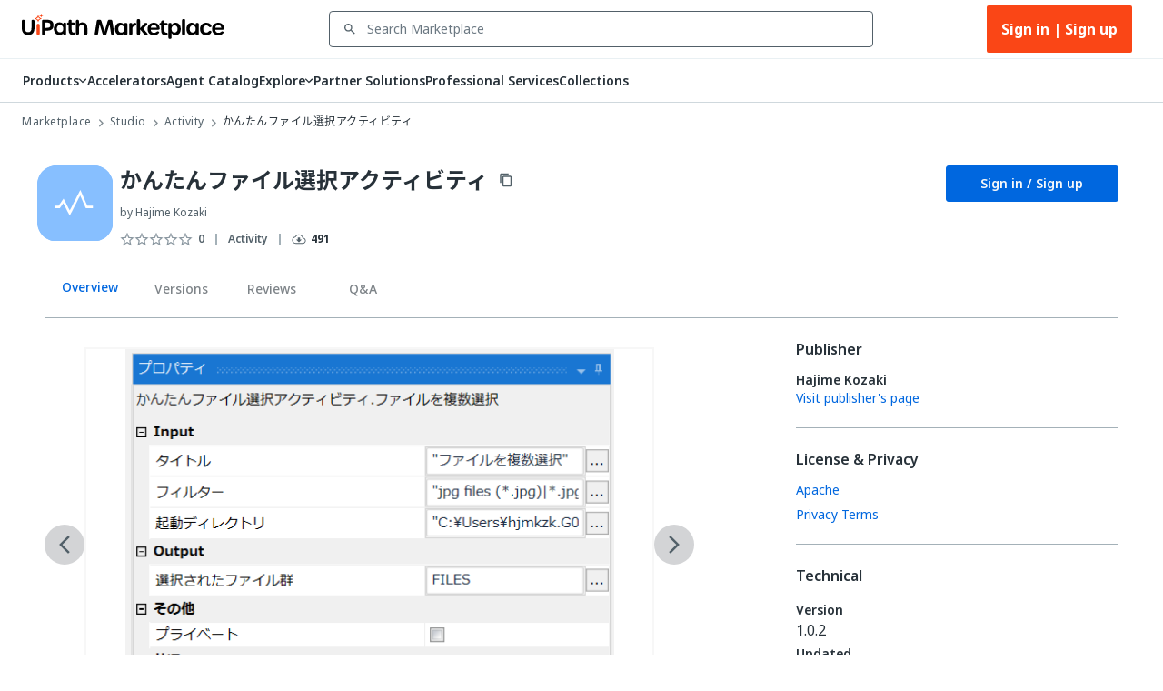

--- FILE ---
content_type: text/html; charset=utf-8
request_url: https://marketplace.uipath.com/listings/s2ppbkzlm6gnqdsvaz7fnq?utm_source=internal&utm_medium=related&utm_campaign=uq6wj4jfp4bsofwro3dkro&clickSource=Listings.Related&recId=356a8d07-9b9e-4860-be45-285187d0ab0b
body_size: 52035
content:
<!DOCTYPE html><html lang="en"><head><meta charSet="utf-8"/><title>かんたんファイル選択アクティビティ - RPA Component | UiPath Marketplace | Overview</title><meta property="og:title" content="かんたんファイル選択アクティビティ - RPA Component | UiPath Marketplace | Overview"/><meta name="description" content="拡張的な「ファイルを選択」アクティビティの提供"/><meta property="og:description" content="拡張的な「ファイルを選択」アクティビティの提供"/><meta property="og:site_name" content="UiPath Marketplace"/><meta property="og:image" content="https://marketplace.uipath.com/static/favicons/public/android-chrome-192x192.png"/><meta property="og:type" content="website"/><meta class="swiftype" name="domain-identifier" data-type="integer" content="5"/><meta class="swiftype" name="site-priority" data-type="integer" content="1"/><meta name="keywords" content="ファイル選択"/><meta property="og:url" content="https://marketplace.uipath.com/listings/s2ppbkzlm6gnqdsvaz7fnq"/><link rel="canonical" href="https://marketplace.uipath.com/listings/s2ppbkzlm6gnqdsvaz7fnq"/><script type="application/ld+json">{&quot;@context&quot;:&quot;https://schema.org/&quot;,&quot;@type&quot;:&quot;BreadcrumbList&quot;,&quot;itemListElement&quot;:[{&quot;@type&quot;:&quot;ListItem&quot;,&quot;position&quot;:1,&quot;name&quot;:&quot;Marketplace&quot;,&quot;item&quot;:&quot;https://marketplace.uipath.com&quot;},{&quot;@type&quot;:&quot;ListItem&quot;,&quot;position&quot;:2,&quot;name&quot;:&quot;Studio&quot;,&quot;item&quot;:&quot;https://marketplace.uipath.com/products/studio&quot;},{&quot;@type&quot;:&quot;ListItem&quot;,&quot;position&quot;:3,&quot;name&quot;:&quot;Activity&quot;,&quot;item&quot;:&quot;https://marketplace.uipath.com/products/studio?productType=studio&amp;component_type_id=1&quot;},{&quot;@type&quot;:&quot;ListItem&quot;,&quot;position&quot;:4,&quot;name&quot;:&quot;かんたんファイル選択アクティビティ&quot;,&quot;item&quot;:&quot;https://marketplace.uipath.com/listings/s2ppbkzlm6gnqdsvaz7fnq&quot;}]}</script><meta name="viewport" content="width=device-width, initial-scale=1.0"/><meta name="next-head-count" content="15"/><meta charSet="UTF-8"/><link rel="apple-touch-icon" sizes="180x180" href="https://marketplace.uipath.com/static/favicons/public/apple-icon-120x120.png"/><link rel="icon" type="image/png" sizes="32x32" href="https://marketplace.uipath.com/static/favicons/public/favicon-32x32.png"/><link rel="icon" type="image/png" sizes="16x16" href="https://marketplace.uipath.com/static/favicons/public/favicon-16x16.png"/><link rel="mask-icon" href="https://marketplace.uipath.com/static/favicons/public/safari-pinned-tab.svg" color="#0067df"/><link rel="shortcut icon" href="https://marketplace.uipath.com/static/favicons/public/favicon.ico"/><link rel="stylesheet" href="https://cloud.uipath.com/portal_/apollo/packages/apollo-fonts/1.24.3/font.css"/><meta name="google-site-verification" content="EYiUCxJ8VJhd_FXCqwZgWfrg2TaBhl79TQ-q5gaqfKI"/><meta name="emotion-insertion-point" content=""/><style data-emotion="mui-style-global 1afs1uy">html{-webkit-font-smoothing:antialiased;-moz-osx-font-smoothing:grayscale;box-sizing:border-box;-webkit-text-size-adjust:100%;}*,*::before,*::after{box-sizing:inherit;}strong,b{font-weight:700;}body{margin:0;color:#273139;font-family:noto-sans,"Noto Sans JP","Noto Sans KR","Noto Sans SC","Noto Sans TC","Noto Sans",-apple-system,system-ui,BlinkMacSystemFont,"Segoe UI",Roboto,"Helvetica Neue",Arial,sans-serif;font-weight:400;font-size:1rem;line-height:1.5;background-color:#ffffff;}@media print{body{background-color:#ffffff;}}body::backdrop{background-color:#ffffff;}.cdk-overlay-container{z-index:1300;overflow:auto;}</style><style data-emotion="mui-style-global 1prfaxn">@-webkit-keyframes mui-auto-fill{from{display:block;}}@keyframes mui-auto-fill{from{display:block;}}@-webkit-keyframes mui-auto-fill-cancel{from{display:block;}}@keyframes mui-auto-fill-cancel{from{display:block;}}</style><style data-emotion="mui-style 1f37s0l 1sv84py iklgr9 7b6svr blx6ki ts395 1iidmby sd6jz8 1l8kwkg rlr749 656fyh 1byi7q9 1vv8k7p igs3ac ihdtdm pori7h 14gbam7 1bdalth xmywms nki4ok 169wynz xn0b1s 1vqa7q2 59jif6 1e11ubt 1dow5jp h1sdg1 al15ln vdiif7 1d2jhld 1s2xg0a 1tz4jd2 hmsm6i 17o5nyn 1fx8m19 148w1hs a0y2e3 hboir5 8atqhb u7qq7e 41bc67 ytumd6 1c8dhe7 1hf7ujd t5jj75 h2p3r1 k008qs 1eqbf1e 1qvpg29 1yg08l8 1kcb1vb pwzqal j7qwjs lrzu8d 1wf5ba 1dtnjt5 1tvjneb 10ff7pw 1jshzxo 1d3dzsd ugk665 yba9ca txw13e 1e0i664 547gwy iilwqe 1nws5kh v0i3p5 plcwhv 1g1oein 1110xcv 1uerpxb 70qvj9 1h0ev9p 1u20avu 3o0h5k 1y6ic72 1ufmekq uzw0sh 1a2asoj 79elbk 1xh6k8t 1m86mpn 2i2wac 1v9zdms 1lhxerj 1s0sau3 1ewwre9 f7tjro 18jpbi7 7sga7m sqn2v6 4mzrhs 1oqlibf yc0os3 nnke2y 1qm8gpy 1q3czvd bnl2rx oh3pin 6yx4wj 1awxeus 1r3gbkk 1nabju2 oyrjia mudn7a ntkixg 19idom 1axxvwk 6fqole oyc3sd vx7hw4 1h49l5o w49vnz 1w778je 1vx3qp3 735kui 19zkt3s 2y5njb o3bhg8 lmm745 9rmver 76ixki 12z0wuy 3u9yaw 1kkvwnw 12z8lm3 zvz9v9 1gbkku9 14ptnus 3etzkp r5wu0g ky0wc3 1vsp7v0 1fkf7hb 1736fvw 1nizqsw tavflp 1l250rm 26uuhw xpoff9 zbp1rb m0kbt0 1fm7uy6 hk659j 1x9eoy6 zdpt2t 1mquvbu q1b605">.mui-style-1f37s0l{background-color:#ffffff;color:#273139;-webkit-transition:box-shadow 300ms cubic-bezier(0.4, 0, 0.2, 1) 0ms;transition:box-shadow 300ms cubic-bezier(0.4, 0, 0.2, 1) 0ms;box-shadow:none;display:-webkit-box;display:-webkit-flex;display:-ms-flexbox;display:flex;-webkit-flex-direction:column;-ms-flex-direction:column;flex-direction:column;width:100%;box-sizing:border-box;-webkit-flex-shrink:0;-ms-flex-negative:0;flex-shrink:0;position:-webkit-sticky;position:sticky;z-index:1100;top:0;left:auto;right:0;background-color:#0067df;color:#ffffff;background-color:#ffffff;border-bottom:1px solid #cfd8dd;z-index:1305;}.mui-style-1sv84py{position:relative;display:-webkit-box;display:-webkit-flex;display:-ms-flexbox;display:flex;-webkit-align-items:center;-webkit-box-align:center;-ms-flex-align:center;align-items:center;padding-left:16px;padding-right:16px;min-height:56px;width:100%;max-width:1392px;display:-webkit-box;display:-webkit-flex;display:-ms-flexbox;display:flex;-webkit-box-pack:center;-ms-flex-pack:center;-webkit-justify-content:center;justify-content:center;-webkit-align-items:center;-webkit-box-align:center;-ms-flex-align:center;align-items:center;margin:0 auto;}@media (min-width:768px){.mui-style-1sv84py{padding-left:24px;padding-right:24px;}}@media (min-width:0px){@media (orientation: landscape){.mui-style-1sv84py{min-height:48px;}}}@media (min-width:768px){.mui-style-1sv84py{min-height:64px;}}.mui-style-iklgr9{margin-left:auto;display:none;width:100%;}@media (max-width:900px){.mui-style-iklgr9{display:block;}}.mui-style-7b6svr{margin-left:auto;border:none;background:transparent;padding:4px 8px;position:relative;}.mui-style-7b6svr:focus{outline:2px solid #f4f4f5;}.mui-style-blx6ki{width:20px;height:12px;display:inline-block;position:relative;border:none;background:transparent;padding:0;}.mui-style-blx6ki span{background:black;height:2px;width:20px;border-radius:1px;position:absolute;left:50%;-webkit-transform:translate(-50%,-50%);-moz-transform:translate(-50%,-50%);-ms-transform:translate(-50%,-50%);transform:translate(-50%,-50%);}.mui-style-blx6ki span:nth-of-type(1){top:0%;-webkit-transition:-webkit-transform 0.1s,width 0.1s 0.15s,top 0.1s 0.15s;transition:transform 0.1s,width 0.1s 0.15s,top 0.1s 0.15s;}.mui-style-blx6ki span:nth-of-type(2){top:50%;-webkit-transition:-webkit-transform 0.1s,width 0.1s 0.15s,top 0.1s 0.15s;transition:transform 0.1s,width 0.1s 0.15s,top 0.1s 0.15s;}.mui-style-blx6ki span:nth-of-type(3){top:100%;-webkit-transition:-webkit-transform 0.1s,width 0.1s 0.15s,top 0.1s 0.15s;transition:transform 0.1s,width 0.1s 0.15s,top 0.1s 0.15s;}.mui-style-ts395{width:auto;height:28px;cursor:pointer;}@media (max-width:900px){.mui-style-ts395{width:100%;}}.mui-style-1iidmby{width:100%;display:-webkit-box;display:-webkit-flex;display:-ms-flexbox;display:flex;-webkit-align-items:center;-webkit-box-align:center;-ms-flex-align:center;align-items:center;margin:0 115px;}@media (max-width:900px){.mui-style-1iidmby{margin:0;}}.mui-style-sd6jz8{width:100%;}@media (max-width:900px){.mui-style-sd6jz8{display:none;}}.mui-style-1l8kwkg{width:100%;color:#273139;padding:0;position:relative;z-index:1300;}.mui-style-1l8kwkg.Mui-focused .MuiAutocomplete-clearIndicator{visibility:visible;}@media (pointer: fine){.mui-style-1l8kwkg:hover .MuiAutocomplete-clearIndicator{visibility:visible;}}.mui-style-1l8kwkg .MuiAutocomplete-tag{margin:3px;max-width:calc(100% - 6px);}.mui-style-1l8kwkg .MuiAutocomplete-inputRoot{-webkit-box-flex-wrap:wrap;-webkit-flex-wrap:wrap;-ms-flex-wrap:wrap;flex-wrap:wrap;}.MuiAutocomplete-hasPopupIcon.mui-style-1l8kwkg .MuiAutocomplete-inputRoot,.MuiAutocomplete-hasClearIcon.mui-style-1l8kwkg .MuiAutocomplete-inputRoot{padding-right:30px;}.MuiAutocomplete-hasPopupIcon.MuiAutocomplete-hasClearIcon.mui-style-1l8kwkg .MuiAutocomplete-inputRoot{padding-right:56px;}.mui-style-1l8kwkg .MuiAutocomplete-inputRoot .MuiAutocomplete-input{width:0;min-width:30px;}.mui-style-1l8kwkg .MuiInput-root{padding-bottom:1px;}.mui-style-1l8kwkg .MuiInput-root .MuiInput-input{padding:4px 4px 4px 0px;}.mui-style-1l8kwkg .MuiInput-root.MuiInputBase-sizeSmall .MuiInput-input{padding:2px 4px 3px 0;}.mui-style-1l8kwkg .MuiOutlinedInput-root{padding:9px;}.MuiAutocomplete-hasPopupIcon.mui-style-1l8kwkg .MuiOutlinedInput-root,.MuiAutocomplete-hasClearIcon.mui-style-1l8kwkg .MuiOutlinedInput-root{padding-right:39px;}.MuiAutocomplete-hasPopupIcon.MuiAutocomplete-hasClearIcon.mui-style-1l8kwkg .MuiOutlinedInput-root{padding-right:65px;}.mui-style-1l8kwkg .MuiOutlinedInput-root .MuiAutocomplete-input{padding:7.5px 4px 7.5px 5px;}.mui-style-1l8kwkg .MuiOutlinedInput-root .MuiAutocomplete-endAdornment{right:9px;}.mui-style-1l8kwkg .MuiOutlinedInput-root.MuiInputBase-sizeSmall{padding-top:6px;padding-bottom:6px;padding-left:6px;}.mui-style-1l8kwkg .MuiOutlinedInput-root.MuiInputBase-sizeSmall .MuiAutocomplete-input{padding:2.5px 4px 2.5px 8px;}.mui-style-1l8kwkg .MuiFilledInput-root{padding-top:19px;padding-left:8px;}.MuiAutocomplete-hasPopupIcon.mui-style-1l8kwkg .MuiFilledInput-root,.MuiAutocomplete-hasClearIcon.mui-style-1l8kwkg .MuiFilledInput-root{padding-right:39px;}.MuiAutocomplete-hasPopupIcon.MuiAutocomplete-hasClearIcon.mui-style-1l8kwkg .MuiFilledInput-root{padding-right:65px;}.mui-style-1l8kwkg .MuiFilledInput-root .MuiFilledInput-input{padding:7px 4px;}.mui-style-1l8kwkg .MuiFilledInput-root .MuiAutocomplete-endAdornment{right:9px;}.mui-style-1l8kwkg .MuiFilledInput-root.MuiInputBase-sizeSmall{padding-bottom:1px;}.mui-style-1l8kwkg .MuiFilledInput-root.MuiInputBase-sizeSmall .MuiFilledInput-input{padding:2.5px 4px;}.mui-style-1l8kwkg .MuiInputBase-hiddenLabel{padding-top:8px;}.mui-style-1l8kwkg .MuiFilledInput-root.MuiInputBase-hiddenLabel{padding-top:0;padding-bottom:0;}.mui-style-1l8kwkg .MuiFilledInput-root.MuiInputBase-hiddenLabel .MuiAutocomplete-input{padding-top:16px;padding-bottom:17px;}.mui-style-1l8kwkg .MuiFilledInput-root.MuiInputBase-hiddenLabel.MuiInputBase-sizeSmall .MuiAutocomplete-input{padding-top:8px;padding-bottom:9px;}.mui-style-1l8kwkg .MuiAutocomplete-input{-webkit-box-flex:1;-webkit-flex-grow:1;-ms-flex-positive:1;flex-grow:1;text-overflow:ellipsis;opacity:1;}.mui-style-1l8kwkg.Mui-disabled{color:#8a97a0;}.mui-style-1l8kwkg .MuiAutocomplete-inputRoot[class*="MuiOutlinedInput-root"]{padding-top:2.38px;padding-bottom:2px;}.mui-style-1l8kwkg+.MuiAutocomplete-popper .MuiAutocomplete-option:hover{background-color:#ecedee;}.mui-style-rlr749{display:-webkit-inline-box;display:-webkit-inline-flex;display:-ms-inline-flexbox;display:inline-flex;-webkit-flex-direction:column;-ms-flex-direction:column;flex-direction:column;position:relative;min-width:0;padding:0;margin:0;border:0;vertical-align:top;width:100%;background-color:#ffffff;}.mui-style-rlr749 .MuiInputLabel-formControl{position:unset;-webkit-transform:none;-moz-transform:none;-ms-transform:none;transform:none;}.mui-style-rlr749 textarea{border-color:#526069;border-radius:3px;padding:6px 8px;font-size:14px;font-family:noto-sans,"Noto Sans JP","Noto Sans KR","Noto Sans SC","Noto Sans TC","Noto Sans",-apple-system,system-ui,BlinkMacSystemFont,"Segoe UI",Roboto,"Helvetica Neue",Arial,sans-serif;line-height:20px;color:#273139;background-color:#ffffff;}.mui-style-rlr749 textarea:hover{border-color:#273139;}.mui-style-rlr749 textarea:focus{outline:none;}.mui-style-rlr749 textarea:placeholder{font-size:14px;line-height:20px;color:#6b7882;}.mui-style-rlr749 textarea::-webkit-input-placeholder{font-size:14px;line-height:20px;color:#6b7882;}.mui-style-rlr749 textarea:-moz-placeholder{font-size:14px;line-height:20px;color:#6b7882;}.mui-style-rlr749 textarea::-moz-placeholder{font-size:14px;line-height:20px;color:#6b7882;}.mui-style-rlr749 textarea:-ms-input-placeholder{font-size:14px;line-height:20px;color:#6b7882;}.mui-style-rlr749 .MuiFormHelperText-contained{margin:4px 0 0 0;}.mui-style-rlr749 .MuiFormHelperText-contained .mui-style-rlr749.mui-style-rlr749:not(.Mui-error){color:#526069;}.mui-style-rlr749.MuiFormHelperText-root .Mui-error{color:#a6040a;}.mui-style-rlr749 .MuiInputLabel-root{-webkit-transform:none;-moz-transform:none;-ms-transform:none;transform:none;position:relative;}.mui-style-rlr749 .MuiInputBase-root.Mui-focused .MuiOutlinedInput-notchedOutline{border-color:#0067df;}.mui-style-rlr749 .MuiInputBase-root:has(input[readonly]) .MuiInputBase-input{cursor:default;}.mui-style-rlr749 .MuiInputBase-root:has(input[readonly]).Mui-focused .MuiOutlinedInput-notchedOutline{border-width:1px;}.mui-style-rlr749.ap-omit-start-adornment-spacing .MuiInputAdornment-positionStart{margin-right:unset;}.mui-style-rlr749.ap-omit-start-adornment-spacing .MuiInputBase-inputAdornedStart{padding-left:2px;}.mui-style-656fyh{font-family:noto-sans,"Noto Sans JP","Noto Sans KR","Noto Sans SC","Noto Sans TC","Noto Sans",-apple-system,system-ui,BlinkMacSystemFont,"Segoe UI",Roboto,"Helvetica Neue",Arial,sans-serif;font-weight:400;font-size:1rem;line-height:1.4375em;color:#273139;box-sizing:border-box;position:relative;cursor:text;display:-webkit-inline-box;display:-webkit-inline-flex;display:-ms-inline-flexbox;display:inline-flex;-webkit-align-items:center;-webkit-box-align:center;-ms-flex-align:center;align-items:center;width:100%;position:relative;border-radius:4px;padding-left:14px;padding-right:14px;background-color:#ffffff;padding-left:8px;color:#526069;color:#526069;padding-right:8px;}.mui-style-656fyh.Mui-disabled{color:#8a97a0;cursor:default;}.mui-style-656fyh.Mui-disabled{color:#8a97a0;background-color:#ecedee;background:#ecedee;}.mui-style-656fyh.Mui-error .MuiOutlinedInput-notchedOutline{border-color:#a6040a!important;}.mui-style-656fyh:hover .MuiOutlinedInput-notchedOutline{border-color:#273139;}@media (hover: none){.mui-style-656fyh:hover .MuiOutlinedInput-notchedOutline{border-color:rgba(0, 0, 0, 0.23);}}.mui-style-656fyh.Mui-focused .MuiOutlinedInput-notchedOutline{border-color:#0067df;border-width:2px;}.mui-style-656fyh.Mui-error .MuiOutlinedInput-notchedOutline{border-color:#cc3d45;}.mui-style-656fyh.Mui-disabled .MuiOutlinedInput-notchedOutline{border-color:rgba(0, 0, 0, 0.26);}.mui-style-656fyh:hover:not(.Mui-focused) .MuiOutlinedInput-notchedOutline{border-color:#273139;}.mui-style-656fyh .MuiOutlinedInput-notchedOutline{top:0;border-color:#526069;}.mui-style-656fyh .MuiOutlinedInput-notchedOutline legend span{display:none;}.mui-style-656fyh.Mui-disabled .MuiOutlinedInput-notchedOutline{border-color:#cfd8dd;}.mui-style-656fyh.Mui-disabled:hover .MuiOutlinedInput-notchedOutline{border-color:#cfd8dd;}.mui-style-656fyh svg{display:block;}.mui-style-1byi7q9{width:12px;height:12px;margin:0 8px;padding:0px;}.mui-style-1vv8k7p{font:inherit;letter-spacing:inherit;color:currentColor;padding:4px 0 5px;border:0;box-sizing:content-box;background:none;height:1.4375em;margin:0;-webkit-tap-highlight-color:transparent;display:block;min-width:0;width:100%;-webkit-animation-name:mui-auto-fill-cancel;animation-name:mui-auto-fill-cancel;-webkit-animation-duration:10ms;animation-duration:10ms;font-size:14px;font-family:noto-sans,"Noto Sans JP","Noto Sans KR","Noto Sans SC","Noto Sans TC","Noto Sans",-apple-system,system-ui,BlinkMacSystemFont,"Segoe UI",Roboto,"Helvetica Neue",Arial,sans-serif;padding:16.5px 14px;padding-left:0;padding-right:0;padding-left:16px;padding-right:16px;padding-top:11.38px;padding-bottom:12px;height:16.625px;color:#273139;font-size:14px;line-height:20px;padding-left:8px;padding-right:8px;}.mui-style-1vv8k7p::-webkit-input-placeholder{color:currentColor;opacity:0.42;-webkit-transition:opacity 200ms cubic-bezier(0.4, 0, 0.2, 1) 0ms;transition:opacity 200ms cubic-bezier(0.4, 0, 0.2, 1) 0ms;}.mui-style-1vv8k7p::-moz-placeholder{color:currentColor;opacity:0.42;-webkit-transition:opacity 200ms cubic-bezier(0.4, 0, 0.2, 1) 0ms;transition:opacity 200ms cubic-bezier(0.4, 0, 0.2, 1) 0ms;}.mui-style-1vv8k7p:-ms-input-placeholder{color:currentColor;opacity:0.42;-webkit-transition:opacity 200ms cubic-bezier(0.4, 0, 0.2, 1) 0ms;transition:opacity 200ms cubic-bezier(0.4, 0, 0.2, 1) 0ms;}.mui-style-1vv8k7p::-ms-input-placeholder{color:currentColor;opacity:0.42;-webkit-transition:opacity 200ms cubic-bezier(0.4, 0, 0.2, 1) 0ms;transition:opacity 200ms cubic-bezier(0.4, 0, 0.2, 1) 0ms;}.mui-style-1vv8k7p:focus{outline:0;}.mui-style-1vv8k7p:invalid{box-shadow:none;}.mui-style-1vv8k7p::-webkit-search-decoration{-webkit-appearance:none;}label[data-shrink=false]+.MuiInputBase-formControl .mui-style-1vv8k7p::-webkit-input-placeholder{opacity:0!important;}label[data-shrink=false]+.MuiInputBase-formControl .mui-style-1vv8k7p::-moz-placeholder{opacity:0!important;}label[data-shrink=false]+.MuiInputBase-formControl .mui-style-1vv8k7p:-ms-input-placeholder{opacity:0!important;}label[data-shrink=false]+.MuiInputBase-formControl .mui-style-1vv8k7p::-ms-input-placeholder{opacity:0!important;}label[data-shrink=false]+.MuiInputBase-formControl .mui-style-1vv8k7p:focus::-webkit-input-placeholder{opacity:0.42;}label[data-shrink=false]+.MuiInputBase-formControl .mui-style-1vv8k7p:focus::-moz-placeholder{opacity:0.42;}label[data-shrink=false]+.MuiInputBase-formControl .mui-style-1vv8k7p:focus:-ms-input-placeholder{opacity:0.42;}label[data-shrink=false]+.MuiInputBase-formControl .mui-style-1vv8k7p:focus::-ms-input-placeholder{opacity:0.42;}.mui-style-1vv8k7p.Mui-disabled{opacity:1;-webkit-text-fill-color:#8a97a0;}.mui-style-1vv8k7p:-webkit-autofill{-webkit-animation-duration:5000s;animation-duration:5000s;-webkit-animation-name:mui-auto-fill;animation-name:mui-auto-fill;}.mui-style-1vv8k7p.Mui-disabled{color:#8a97a0;background-color:#ecedee;background:#ecedee;}.mui-style-1vv8k7p:-webkit-autofill{border-radius:inherit;}.mui-style-1vv8k7p::-webkit-input-placeholder{opacity:1;color:#6b7882;}.mui-style-1vv8k7p::-moz-placeholder{opacity:1;color:#6b7882;}.mui-style-1vv8k7p:-ms-input-placeholder{opacity:1;color:#6b7882;}.mui-style-1vv8k7p::placeholder{opacity:1;color:#6b7882;}.mui-style-1vv8k7p.disabled{padding-top:11.38px;padding-bottom:12px;padding-left:16px;padding-right:16px;}.mui-style-1vv8k7p.mui-style-1vv8k7p.MuiAutocomplete-input{padding-top:9.5px;padding-bottom:9.5px;height:16.625px;}.mui-style-1vv8k7p.mui-style-1vv8k7p.MuiSelect-select{padding-top:10px;padding-bottom:10px;padding-left:16px;min-height:20px;}.mui-style-igs3ac{text-align:left;position:absolute;bottom:0;right:0;top:-5px;left:0;margin:0;padding:0 8px;pointer-events:none;border-radius:inherit;border-style:solid;border-width:1px;overflow:hidden;min-width:0%;border-color:rgba(0, 0, 0, 0.23);}.mui-style-ihdtdm{float:unset;width:auto;overflow:hidden;padding:0;line-height:11px;-webkit-transition:width 150ms cubic-bezier(0.0, 0, 0.2, 1) 0ms;transition:width 150ms cubic-bezier(0.0, 0, 0.2, 1) 0ms;}.mui-style-pori7h{display:-webkit-box;display:-webkit-flex;display:-ms-flexbox;display:flex;-webkit-box-pack:end;-ms-flex-pack:end;-webkit-justify-content:flex-end;justify-content:flex-end;-webkit-align-items:center;-webkit-box-align:center;-ms-flex-align:center;align-items:center;}.mui-style-14gbam7{display:-webkit-box;display:-webkit-flex;display:-ms-flexbox;display:flex;}@media (max-width:900px){.mui-style-14gbam7{height:100%;position:absolute;top:48px;left:0;display:none;-webkit-flex-direction:column;-ms-flex-direction:column;flex-direction:column;width:100%;background:#ffffff;z-index:1200;min-height:calc(100vh - 59px);min-height:calc(var(--vh,1vh) * 100 - 59px);overflow:auto;}}.mui-style-1bdalth{display:-webkit-box;display:-webkit-flex;display:-ms-flexbox;display:flex;}@media (max-width:900px){.mui-style-1bdalth{-webkit-flex-direction:column;-ms-flex-direction:column;flex-direction:column;height:100%;}.mui-style-1bdalth>div{border-top:1px solid #cfd8dd;}.mui-style-1bdalth>:last-child{border-bottom:1px solid #cfd8dd;}}.mui-style-xmywms{display:-webkit-box;display:-webkit-flex;display:-ms-flexbox;display:flex;-webkit-align-items:center;-webkit-box-align:center;-ms-flex-align:center;align-items:center;gap:32px;}@media (max-width:900px){.mui-style-xmywms{-webkit-flex-direction:column;-ms-flex-direction:column;flex-direction:column;gap:0px;height:100%;}}.mui-style-nki4ok{display:block;width:100%;}@media (min-width:900px){.mui-style-nki4ok{display:none;}}.mui-style-169wynz{display:-webkit-inline-box;display:-webkit-inline-flex;display:-ms-inline-flexbox;display:inline-flex;-webkit-flex-direction:column;-ms-flex-direction:column;flex-direction:column;position:relative;min-width:0;padding:0;margin:0;border:0;vertical-align:top;width:100%;-webkit-animation:none;animation:none;}.mui-style-169wynz .MuiInputLabel-formControl{position:unset;-webkit-transform:none;-moz-transform:none;-ms-transform:none;transform:none;}.mui-style-169wynz textarea{border-color:#526069;border-radius:3px;padding:6px 8px;font-size:14px;font-family:noto-sans,"Noto Sans JP","Noto Sans KR","Noto Sans SC","Noto Sans TC","Noto Sans",-apple-system,system-ui,BlinkMacSystemFont,"Segoe UI",Roboto,"Helvetica Neue",Arial,sans-serif;line-height:20px;color:#273139;background-color:#ffffff;}.mui-style-169wynz textarea:hover{border-color:#273139;}.mui-style-169wynz textarea:focus{outline:none;}.mui-style-169wynz textarea:placeholder{font-size:14px;line-height:20px;color:#6b7882;}.mui-style-169wynz textarea::-webkit-input-placeholder{font-size:14px;line-height:20px;color:#6b7882;}.mui-style-169wynz textarea:-moz-placeholder{font-size:14px;line-height:20px;color:#6b7882;}.mui-style-169wynz textarea::-moz-placeholder{font-size:14px;line-height:20px;color:#6b7882;}.mui-style-169wynz textarea:-ms-input-placeholder{font-size:14px;line-height:20px;color:#6b7882;}.mui-style-169wynz .MuiFormHelperText-contained{margin:4px 0 0 0;}.mui-style-169wynz .MuiFormHelperText-contained .mui-style-169wynz.mui-style-169wynz:not(.Mui-error){color:#526069;}.mui-style-169wynz.MuiFormHelperText-root .Mui-error{color:#a6040a;}.mui-style-169wynz .MuiInputLabel-root{-webkit-transform:none;-moz-transform:none;-ms-transform:none;transform:none;position:relative;}.mui-style-169wynz .MuiInputBase-root.Mui-focused .MuiOutlinedInput-notchedOutline{border-color:#0067df;}.mui-style-169wynz .MuiInputBase-root:has(input[readonly]) .MuiInputBase-input{cursor:default;}.mui-style-169wynz .MuiInputBase-root:has(input[readonly]).Mui-focused .MuiOutlinedInput-notchedOutline{border-width:1px;}.mui-style-169wynz.ap-omit-start-adornment-spacing .MuiInputAdornment-positionStart{margin-right:unset;}.mui-style-169wynz.ap-omit-start-adornment-spacing .MuiInputBase-inputAdornedStart{padding-left:2px;}@-webkit-keyframes fadeInRight{from{opacity:0;-webkit-transform:translateX(10px);-moz-transform:translateX(10px);-ms-transform:translateX(10px);transform:translateX(10px);}to{opacity:1;}}@keyframes fadeInRight{from{opacity:0;-webkit-transform:translateX(10px);-moz-transform:translateX(10px);-ms-transform:translateX(10px);transform:translateX(10px);}to{opacity:1;}}.mui-style-169wynz .MuiOutlinedInput-adornedEnd{padding-right:8px;}.mui-style-169wynz.MuiOutlinedInput-root{border-top:unset;border-bottom:1px solid #a4b1b8;}.mui-style-169wynz.Mui-focused{border-bottom:1px solid #0067df;}.mui-style-169wynz .MuiOutlinedInput-root.Mui-focused .MuiOutlinedInput-notchedOutline{border-color:#0067df;border-width:1px;}.mui-style-169wynz .MuiOutlinedInput-input{color:#273139;font-size:14px;line-height:24px;font-weight:400;}.mui-style-169wynz .MuiInputBase-root{background-color:#ffffff;height:65px;}.mui-style-169wynz fieldset{border-top:unset;border-left:unset;border-right:unset;border-radius:0;border-bottom:1px solid #a4b1b8;}.mui-style-xn0b1s{font-family:noto-sans,"Noto Sans JP","Noto Sans KR","Noto Sans SC","Noto Sans TC","Noto Sans",-apple-system,system-ui,BlinkMacSystemFont,"Segoe UI",Roboto,"Helvetica Neue",Arial,sans-serif;font-weight:400;font-size:1rem;line-height:1.4375em;color:#273139;box-sizing:border-box;position:relative;cursor:text;display:-webkit-inline-box;display:-webkit-inline-flex;display:-ms-inline-flexbox;display:inline-flex;-webkit-align-items:center;-webkit-box-align:center;-ms-flex-align:center;align-items:center;position:relative;border-radius:4px;padding-left:14px;background-color:#ffffff;padding-left:8px;color:#526069;}.mui-style-xn0b1s.Mui-disabled{color:#8a97a0;cursor:default;}.mui-style-xn0b1s.Mui-disabled{color:#8a97a0;background-color:#ecedee;background:#ecedee;}.mui-style-xn0b1s.Mui-error .MuiOutlinedInput-notchedOutline{border-color:#a6040a!important;}.mui-style-xn0b1s:hover .MuiOutlinedInput-notchedOutline{border-color:#273139;}@media (hover: none){.mui-style-xn0b1s:hover .MuiOutlinedInput-notchedOutline{border-color:rgba(0, 0, 0, 0.23);}}.mui-style-xn0b1s.Mui-focused .MuiOutlinedInput-notchedOutline{border-color:#0067df;border-width:2px;}.mui-style-xn0b1s.Mui-error .MuiOutlinedInput-notchedOutline{border-color:#cc3d45;}.mui-style-xn0b1s.Mui-disabled .MuiOutlinedInput-notchedOutline{border-color:rgba(0, 0, 0, 0.26);}.mui-style-xn0b1s:hover:not(.Mui-focused) .MuiOutlinedInput-notchedOutline{border-color:#273139;}.mui-style-xn0b1s .MuiOutlinedInput-notchedOutline{top:0;border-color:#526069;}.mui-style-xn0b1s .MuiOutlinedInput-notchedOutline legend span{display:none;}.mui-style-xn0b1s.Mui-disabled .MuiOutlinedInput-notchedOutline{border-color:#cfd8dd;}.mui-style-xn0b1s.Mui-disabled:hover .MuiOutlinedInput-notchedOutline{border-color:#cfd8dd;}.mui-style-xn0b1s svg{display:block;}.mui-style-1vqa7q2{width:16px;height:24px;margin:0 8px 0 0;padding:0px;-webkit-transition:-webkit-transform .5s ease;transition:transform .5s ease;}.mui-style-1vqa7q2:hover{-webkit-transform:scale(1.2);-moz-transform:scale(1.2);-ms-transform:scale(1.2);transform:scale(1.2);}.mui-style-59jif6{font:inherit;letter-spacing:inherit;color:currentColor;padding:4px 0 5px;border:0;box-sizing:content-box;background:none;height:1.4375em;margin:0;-webkit-tap-highlight-color:transparent;display:block;min-width:0;width:100%;-webkit-animation-name:mui-auto-fill-cancel;animation-name:mui-auto-fill-cancel;-webkit-animation-duration:10ms;animation-duration:10ms;font-size:14px;font-family:noto-sans,"Noto Sans JP","Noto Sans KR","Noto Sans SC","Noto Sans TC","Noto Sans",-apple-system,system-ui,BlinkMacSystemFont,"Segoe UI",Roboto,"Helvetica Neue",Arial,sans-serif;padding:16.5px 14px;padding-left:0;padding-left:16px;padding-right:16px;padding-top:11.38px;padding-bottom:12px;height:16.625px;color:#273139;font-size:14px;line-height:20px;padding-left:8px;}.mui-style-59jif6::-webkit-input-placeholder{color:currentColor;opacity:0.42;-webkit-transition:opacity 200ms cubic-bezier(0.4, 0, 0.2, 1) 0ms;transition:opacity 200ms cubic-bezier(0.4, 0, 0.2, 1) 0ms;}.mui-style-59jif6::-moz-placeholder{color:currentColor;opacity:0.42;-webkit-transition:opacity 200ms cubic-bezier(0.4, 0, 0.2, 1) 0ms;transition:opacity 200ms cubic-bezier(0.4, 0, 0.2, 1) 0ms;}.mui-style-59jif6:-ms-input-placeholder{color:currentColor;opacity:0.42;-webkit-transition:opacity 200ms cubic-bezier(0.4, 0, 0.2, 1) 0ms;transition:opacity 200ms cubic-bezier(0.4, 0, 0.2, 1) 0ms;}.mui-style-59jif6::-ms-input-placeholder{color:currentColor;opacity:0.42;-webkit-transition:opacity 200ms cubic-bezier(0.4, 0, 0.2, 1) 0ms;transition:opacity 200ms cubic-bezier(0.4, 0, 0.2, 1) 0ms;}.mui-style-59jif6:focus{outline:0;}.mui-style-59jif6:invalid{box-shadow:none;}.mui-style-59jif6::-webkit-search-decoration{-webkit-appearance:none;}label[data-shrink=false]+.MuiInputBase-formControl .mui-style-59jif6::-webkit-input-placeholder{opacity:0!important;}label[data-shrink=false]+.MuiInputBase-formControl .mui-style-59jif6::-moz-placeholder{opacity:0!important;}label[data-shrink=false]+.MuiInputBase-formControl .mui-style-59jif6:-ms-input-placeholder{opacity:0!important;}label[data-shrink=false]+.MuiInputBase-formControl .mui-style-59jif6::-ms-input-placeholder{opacity:0!important;}label[data-shrink=false]+.MuiInputBase-formControl .mui-style-59jif6:focus::-webkit-input-placeholder{opacity:0.42;}label[data-shrink=false]+.MuiInputBase-formControl .mui-style-59jif6:focus::-moz-placeholder{opacity:0.42;}label[data-shrink=false]+.MuiInputBase-formControl .mui-style-59jif6:focus:-ms-input-placeholder{opacity:0.42;}label[data-shrink=false]+.MuiInputBase-formControl .mui-style-59jif6:focus::-ms-input-placeholder{opacity:0.42;}.mui-style-59jif6.Mui-disabled{opacity:1;-webkit-text-fill-color:#8a97a0;}.mui-style-59jif6:-webkit-autofill{-webkit-animation-duration:5000s;animation-duration:5000s;-webkit-animation-name:mui-auto-fill;animation-name:mui-auto-fill;}.mui-style-59jif6.Mui-disabled{color:#8a97a0;background-color:#ecedee;background:#ecedee;}.mui-style-59jif6:-webkit-autofill{border-radius:inherit;}.mui-style-59jif6::-webkit-input-placeholder{opacity:1;color:#6b7882;}.mui-style-59jif6::-moz-placeholder{opacity:1;color:#6b7882;}.mui-style-59jif6:-ms-input-placeholder{opacity:1;color:#6b7882;}.mui-style-59jif6::placeholder{opacity:1;color:#6b7882;}.mui-style-59jif6.disabled{padding-top:11.38px;padding-bottom:12px;padding-left:16px;padding-right:16px;}.mui-style-59jif6.mui-style-59jif6.MuiAutocomplete-input{padding-top:9.5px;padding-bottom:9.5px;height:16.625px;}.mui-style-59jif6.mui-style-59jif6.MuiSelect-select{padding-top:10px;padding-bottom:10px;padding-left:16px;min-height:20px;}.mui-style-1e11ubt{box-sizing:border-box;display:-webkit-box;display:-webkit-flex;display:-ms-flexbox;display:flex;-webkit-box-flex-wrap:wrap;-webkit-flex-wrap:wrap;-ms-flex-wrap:wrap;flex-wrap:wrap;width:100%;-webkit-flex-direction:row;-ms-flex-direction:row;flex-direction:row;-webkit-box-flex-wrap:unset;-webkit-flex-wrap:unset;-ms-flex-wrap:unset;flex-wrap:unset;gap:24px;-webkit-align-items:center;-webkit-box-align:center;-ms-flex-align:center;align-items:center;position:relative;z-index:1;}@media (max-width:900px){.mui-style-1e11ubt{width:100%;-webkit-flex-direction:column;-ms-flex-direction:column;flex-direction:column;gap:0px;height:100%;}}@media (max-width:1280px){.mui-style-1e11ubt{gap:12px;}}.mui-style-1dow5jp{display:-webkit-box;display:-webkit-flex;display:-ms-flexbox;display:flex;}@media (max-width:900px){.mui-style-1dow5jp{width:100%;}}.mui-style-h1sdg1{position:relative;font-size:14px;line-height:20px;color:#273139;z-index:1201;overflow:visible;display:inline-block;}@media (max-width: 900px){.mui-style-h1sdg1{display:none;}}.mui-style-h1sdg1:hover,.mui-style-h1sdg1:focus{outline:none;color:#0067df;}.mui-style-al15ln{padding:0px;border-radius:2px;cursor:pointer;position:relative;-webkit-transition:0.3s;transition:0.3s;white-space:nowrap;}@media (max-width:768px){.mui-style-al15ln{width:180px;}}.mui-style-vdiif7{display:-webkit-box;display:-webkit-flex;display:-ms-flexbox;display:flex;-webkit-flex-direction:row;-ms-flex-direction:row;flex-direction:row;gap:10px;}.mui-style-vdiif7:hover>.arrow{-webkit-transform:rotate(180deg);-moz-transform:rotate(180deg);-ms-transform:rotate(180deg);transform:rotate(180deg);}.mui-style-1d2jhld{margin:0;font-family:noto-sans,"Noto Sans JP","Noto Sans KR","Noto Sans SC","Noto Sans TC","Noto Sans",-apple-system,system-ui,BlinkMacSystemFont,"Segoe UI",Roboto,"Helvetica Neue",Arial,sans-serif;font-weight:400;font-size:0.75rem;line-height:1.66;font-weight:600;font-size:14px;line-height:20px;color:#273139;display:block;padding-bottom:8px;color:#273139;border-bottom:5px solid transparent;-webkit-transition:all 0.2s ease;transition:all 0.2s ease;}.mui-style-1d2jhld:hover{color:#0067df;border-bottom-color:#0067df;}.mui-style-1s2xg0a{margin-left:auto;position:relative;margin-bottom:10px;}.mui-style-1tz4jd2{background-color:#ffffff;color:#273139;-webkit-transition:box-shadow 300ms cubic-bezier(0.4, 0, 0.2, 1) 0ms;transition:box-shadow 300ms cubic-bezier(0.4, 0, 0.2, 1) 0ms;border-radius:4px;box-shadow:0px 2px 1px -1px rgba(0,0,0,0.2),0px 1px 1px 0px rgba(0,0,0,0.14),0px 1px 3px 0px rgba(0,0,0,0.12);position:relative;-webkit-transition:margin 150ms cubic-bezier(0.4, 0, 0.2, 1) 0ms;transition:margin 150ms cubic-bezier(0.4, 0, 0.2, 1) 0ms;overflow-anchor:none;border-radius:0;}.mui-style-1tz4jd2::before{position:absolute;left:0;top:-1px;right:0;height:1px;content:"";opacity:1;background-color:#a4b1b8;-webkit-transition:opacity 150ms cubic-bezier(0.4, 0, 0.2, 1) 0ms,background-color 150ms cubic-bezier(0.4, 0, 0.2, 1) 0ms;transition:opacity 150ms cubic-bezier(0.4, 0, 0.2, 1) 0ms,background-color 150ms cubic-bezier(0.4, 0, 0.2, 1) 0ms;}.mui-style-1tz4jd2:first-of-type::before{display:none;}.mui-style-1tz4jd2.Mui-expanded::before{opacity:0;}.mui-style-1tz4jd2.Mui-expanded:first-of-type{margin-top:0;}.mui-style-1tz4jd2.Mui-expanded:last-of-type{margin-bottom:0;}.mui-style-1tz4jd2.Mui-expanded+.mui-style-1tz4jd2.Mui-expanded::before{display:none;}.mui-style-1tz4jd2.Mui-disabled{background-color:rgba(0, 0, 0, 0.12);}.mui-style-1tz4jd2:first-of-type{border-top-left-radius:4px;border-top-right-radius:4px;}.mui-style-1tz4jd2:last-of-type{border-bottom-left-radius:4px;border-bottom-right-radius:4px;}@supports (-ms-ime-align: auto){.mui-style-1tz4jd2:last-of-type{border-bottom-left-radius:0;border-bottom-right-radius:0;}}.mui-style-1tz4jd2.Mui-expanded{margin:16px 0;}.mui-style-1tz4jd2 .MuiAccordionSummary-root.Mui-expanded{min-height:unset;}.mui-style-1tz4jd2 .MuiAccordionDetails-root{padding:0px 12px 16px;}.mui-style-1tz4jd2 .MuiAccordionSummary-root{padding-left:12px;padding-right:24px;}.mui-style-1tz4jd2 .MuiAccordionSummary-content{font-weight:600;margin:12px 0px 8px;}.mui-style-1tz4jd2.MuiPaper-elevation1{box-shadow:unset;border-bottom:1px solid #cfd8dd;}.mui-style-1tz4jd2.MuiPaper-root{padding-top:8px;padding-bottom:8px;}.mui-style-hmsm6i{display:-webkit-inline-box;display:-webkit-inline-flex;display:-ms-inline-flexbox;display:inline-flex;-webkit-align-items:center;-webkit-box-align:center;-ms-flex-align:center;align-items:center;-webkit-box-pack:center;-ms-flex-pack:center;-webkit-justify-content:center;justify-content:center;position:relative;box-sizing:border-box;-webkit-tap-highlight-color:transparent;background-color:transparent;outline:0;border:0;margin:0;border-radius:0;padding:0;cursor:pointer;-webkit-user-select:none;-moz-user-select:none;-ms-user-select:none;user-select:none;vertical-align:middle;-moz-appearance:none;-webkit-appearance:none;-webkit-text-decoration:none;text-decoration:none;color:inherit;display:-webkit-box;display:-webkit-flex;display:-ms-flexbox;display:flex;min-height:48px;padding:0px 16px;-webkit-transition:min-height 150ms cubic-bezier(0.4, 0, 0.2, 1) 0ms,background-color 150ms cubic-bezier(0.4, 0, 0.2, 1) 0ms;transition:min-height 150ms cubic-bezier(0.4, 0, 0.2, 1) 0ms,background-color 150ms cubic-bezier(0.4, 0, 0.2, 1) 0ms;}.mui-style-hmsm6i::-moz-focus-inner{border-style:none;}.mui-style-hmsm6i.Mui-disabled{pointer-events:none;cursor:default;}@media print{.mui-style-hmsm6i{-webkit-print-color-adjust:exact;color-adjust:exact;}}.mui-style-hmsm6i:focus-visible{outline:solid 2px #0067df;background-color:#52606914;}.mui-style-hmsm6i:active{background-color:#5260691f;}.mui-style-hmsm6i:hover{background-color:#52606914;}.mui-style-hmsm6i.Mui-focusVisible{background-color:rgba(0, 0, 0, 0.12);}.mui-style-hmsm6i.Mui-disabled{opacity:0.38;}.mui-style-hmsm6i:hover:not(.Mui-disabled){cursor:pointer;}.mui-style-hmsm6i.Mui-expanded{min-height:64px;}.mui-style-17o5nyn{display:-webkit-box;display:-webkit-flex;display:-ms-flexbox;display:flex;-webkit-box-flex:1;-webkit-flex-grow:1;-ms-flex-positive:1;flex-grow:1;margin:12px 0;-webkit-transition:margin 150ms cubic-bezier(0.4, 0, 0.2, 1) 0ms;transition:margin 150ms cubic-bezier(0.4, 0, 0.2, 1) 0ms;}.mui-style-17o5nyn.Mui-expanded{margin:20px 0;}.mui-style-1fx8m19{display:-webkit-box;display:-webkit-flex;display:-ms-flexbox;display:flex;color:rgba(0, 0, 0, 0.54);-webkit-transform:rotate(0deg);-moz-transform:rotate(0deg);-ms-transform:rotate(0deg);transform:rotate(0deg);-webkit-transition:-webkit-transform 150ms cubic-bezier(0.4, 0, 0.2, 1) 0ms;transition:transform 150ms cubic-bezier(0.4, 0, 0.2, 1) 0ms;}.mui-style-1fx8m19.Mui-expanded{-webkit-transform:rotate(180deg);-moz-transform:rotate(180deg);-ms-transform:rotate(180deg);transform:rotate(180deg);}.mui-style-148w1hs{height:25px;width:25px;}.mui-style-a0y2e3{height:0;overflow:hidden;-webkit-transition:height 300ms cubic-bezier(0.4, 0, 0.2, 1) 0ms;transition:height 300ms cubic-bezier(0.4, 0, 0.2, 1) 0ms;visibility:hidden;}.mui-style-hboir5{display:-webkit-box;display:-webkit-flex;display:-ms-flexbox;display:flex;width:100%;}.mui-style-8atqhb{width:100%;}.mui-style-u7qq7e{padding:8px 16px 16px;}.mui-style-41bc67{box-sizing:border-box;display:-webkit-box;display:-webkit-flex;display:-ms-flexbox;display:flex;-webkit-box-flex-wrap:wrap;-webkit-flex-wrap:wrap;-ms-flex-wrap:wrap;flex-wrap:wrap;width:100%;-webkit-flex-direction:column;-ms-flex-direction:column;flex-direction:column;}.mui-style-41bc67>.MuiGrid-item{max-width:none;}.mui-style-ytumd6{-webkit-text-decoration:none;text-decoration:none;}.mui-style-1c8dhe7{display:block;padding:12px 24px;color:#273139;line-height:1.5;font-weight:400;font-size:14px;line-height:20px;-webkit-text-decoration:none;text-decoration:none;outline:none;cursor:pointer;position:relative;-webkit-transition:color 0.2s ease,background-color 0.2s ease;transition:color 0.2s ease,background-color 0.2s ease;padding:0px;}.mui-style-1c8dhe7:hover,.mui-style-1c8dhe7:focus{color:#0067df;background:rgba(0, 0, 0, 0.04);}.mui-style-1c8dhe7:hover::before,.mui-style-1c8dhe7:focus::before{background:#0067df;}@media (max-width:900px){.mui-style-1c8dhe7{padding:6px 32px 6px 0px;border:none;}}.mui-style-1hf7ujd{display:block;width:100%;margin-top:auto;}@media (min-width:900px){.mui-style-1hf7ujd{display:none;}}.mui-style-t5jj75{height:100%;display:-webkit-box;display:-webkit-flex;display:-ms-flexbox;display:flex;-webkit-flex-direction:column;-ms-flex-direction:column;flex-direction:column;-webkit-align-items:center;-webkit-box-align:center;-ms-flex-align:center;align-items:center;padding-bottom:18px;}.mui-style-h2p3r1{margin:0;font-family:noto-sans,"Noto Sans JP","Noto Sans KR","Noto Sans SC","Noto Sans TC","Noto Sans",-apple-system,system-ui,BlinkMacSystemFont,"Segoe UI",Roboto,"Helvetica Neue",Arial,sans-serif;font-weight:400;font-size:1rem;line-height:1.5;font-size:14px;line-height:20px;color:#526069;font-weight:600;font-size:14px;line-height:20px;color:#0067df;cursor:pointer;}.mui-style-k008qs{display:-webkit-box;display:-webkit-flex;display:-ms-flexbox;display:flex;}@media (max-width:900px){.mui-style-1eqbf1e{display:none;}}.mui-style-1qvpg29{display:-webkit-inline-box;display:-webkit-inline-flex;display:-ms-inline-flexbox;display:inline-flex;-webkit-align-items:center;-webkit-box-align:center;-ms-flex-align:center;align-items:center;-webkit-box-pack:center;-ms-flex-pack:center;-webkit-justify-content:center;justify-content:center;position:relative;box-sizing:border-box;-webkit-tap-highlight-color:transparent;background-color:transparent;outline:0;border:0;margin:0;border-radius:0;padding:0;cursor:pointer;-webkit-user-select:none;-moz-user-select:none;-ms-user-select:none;user-select:none;vertical-align:middle;-moz-appearance:none;-webkit-appearance:none;-webkit-text-decoration:none;text-decoration:none;color:inherit;font-family:noto-sans,"Noto Sans JP","Noto Sans KR","Noto Sans SC","Noto Sans TC","Noto Sans",-apple-system,system-ui,BlinkMacSystemFont,"Segoe UI",Roboto,"Helvetica Neue",Arial,sans-serif;font-weight:500;font-size:0.875rem;line-height:1.75;text-transform:uppercase;min-width:64px;padding:6px 8px;border-radius:4px;-webkit-transition:background-color 250ms cubic-bezier(0.4, 0, 0.2, 1) 0ms,box-shadow 250ms cubic-bezier(0.4, 0, 0.2, 1) 0ms,border-color 250ms cubic-bezier(0.4, 0, 0.2, 1) 0ms,color 250ms cubic-bezier(0.4, 0, 0.2, 1) 0ms;transition:background-color 250ms cubic-bezier(0.4, 0, 0.2, 1) 0ms,box-shadow 250ms cubic-bezier(0.4, 0, 0.2, 1) 0ms,border-color 250ms cubic-bezier(0.4, 0, 0.2, 1) 0ms,color 250ms cubic-bezier(0.4, 0, 0.2, 1) 0ms;color:#0067df;height:40px;border-radius:3px;box-shadow:none;font-style:normal;font-weight:600;font-size:14px;padding:6px 16px;line-height:20px;text-transform:none;margin:0 10px;text-transform:none;height:52px;min-width:160px;display:-webkit-inline-box;display:-webkit-inline-flex;display:-ms-inline-flexbox;display:inline-flex;-webkit-box-pack:center;-ms-flex-pack:center;-webkit-justify-content:center;justify-content:center;-webkit-align-items:center;-webkit-box-align:center;-ms-flex-align:center;align-items:center;border-radius:2px;text-align:center;cursor:"pointer";font-family:noto-sans,"Noto Sans JP","Noto Sans KR","Noto Sans SC","Noto Sans TC","Noto Sans",-apple-system,system-ui,BlinkMacSystemFont,"Segoe UI",Roboto,"Helvetica Neue",Arial,sans-serif;font-weight:bold;font-size:16px;-webkit-text-decoration:none;text-decoration:none;padding:12px;-webkit-transform:scale(1) translate3d(0,0,0);-moz-transform:scale(1) translate3d(0,0,0);-ms-transform:scale(1) translate3d(0,0,0);transform:scale(1) translate3d(0,0,0);outline:none;-webkit-transition:color 0.3s,background 0.3s,border 0.3s;transition:color 0.3s,background 0.3s,border 0.3s;color:#ffffff;background:#fa4616;border:2px solid #fa4616;}.mui-style-1qvpg29::-moz-focus-inner{border-style:none;}.mui-style-1qvpg29.Mui-disabled{pointer-events:none;cursor:default;}@media print{.mui-style-1qvpg29{-webkit-print-color-adjust:exact;color-adjust:exact;}}.mui-style-1qvpg29:focus-visible{outline:solid 2px #0067df;background-color:#52606914;}.mui-style-1qvpg29:active{background-color:#5260691f;}.mui-style-1qvpg29:hover{background-color:#52606914;}.mui-style-1qvpg29:hover{-webkit-text-decoration:none;text-decoration:none;background-color:rgba(0, 103, 223, 0.04);}@media (hover: none){.mui-style-1qvpg29:hover{background-color:transparent;}}.mui-style-1qvpg29.Mui-disabled{color:rgba(0, 0, 0, 0.26);}.mui-style-1qvpg29:focus-visible{outline-offset:1px;}.mui-style-1qvpg29.warning{border:1px solid #b6242b;background-color:#b6242b;color:#f8f9fa;}.mui-style-1qvpg29.warning.MuiButton-containedSecondary{color:#f8f9fa;}.mui-style-1qvpg29.warning.mui-style-1qvpg29.warning:hover{background-color:#a6040a;border:1px solid #a6040a;color:#f8f9fa;box-shadow:none;}.mui-style-1qvpg29.warning.mui-style-1qvpg29.warning:focus{box-shadow:none;border:1px solid #a6040a;background-color:#a6040a;color:#f8f9fa;}.mui-style-1qvpg29.warning.mui-style-1qvpg29.warning:disabled{background-color:#ecedee;color:#8a97a0;border:1px solid #ecedee;}.mui-style-1qvpg29 .MuiButton-label{padding-left:8px;padding-right:8px;}.mui-style-1qvpg29.mui-style-1qvpg29:hover{background-color:#e9f1fa;}.mui-style-1qvpg29.mui-style-1qvpg29:focus{background-color:#e9f1fa;}.mui-style-1qvpg29.mui-style-1qvpg29:disabled{color:#8a97a0;}.mui-style-1qvpg29.mui-style-1qvpg29:focus-visible{background-color:#e9f1fa;}.mui-style-1qvpg29.mui-style-1qvpg29:active{background-color:#b2d2f3;}@media (max-width:900px){.mui-style-1qvpg29{width:100%;min-width:140px;max-height:42px;padding:8px;-webkit-transition:none;transition:none;}}.mui-style-1qvpg29.MuiButton-text.MuiButton-text:focus,.mui-style-1qvpg29.MuiButton-text.MuiButton-text:hover{color:#ffffff;background:#da3b11;}.mui-style-1yg08l8{margin-left:auto;margin-right:12px;}@media (min-width:900px){.mui-style-1yg08l8{display:none;}}.mui-style-1kcb1vb{display:-webkit-box;display:-webkit-flex;display:-ms-flexbox;display:flex;height:48px;width:100%;max-width:1392px;margin:0 auto;padding:14px 25px 0 25px;border-top:1px solid #e9f0f3;}.mui-style-pwzqal{min-height:80vh;display:-webkit-box;display:-webkit-flex;display:-ms-flexbox;display:flex;-webkit-flex-direction:column;-ms-flex-direction:column;flex-direction:column;margin-bottom:24px;}.mui-style-j7qwjs{display:-webkit-box;display:-webkit-flex;display:-ms-flexbox;display:flex;-webkit-flex-direction:column;-ms-flex-direction:column;flex-direction:column;}.mui-style-lrzu8d{width:100%;margin-left:auto;box-sizing:border-box;margin-right:auto;display:block;padding-left:16px;padding-right:16px;max-width:1392px;}@media (min-width:768px){.mui-style-lrzu8d{padding-left:24px;padding-right:24px;}}.mui-style-1wf5ba{margin:12px 0;}.mui-style-1dtnjt5{display:-webkit-box;display:-webkit-flex;display:-ms-flexbox;display:flex;-webkit-align-items:center;-webkit-box-align:center;-ms-flex-align:center;align-items:center;-webkit-box-flex-wrap:wrap;-webkit-flex-wrap:wrap;-ms-flex-wrap:wrap;flex-wrap:wrap;}.mui-style-1tvjneb{font-family:noto-sans,"Noto Sans JP","Noto Sans KR","Noto Sans SC","Noto Sans TC","Noto Sans",-apple-system,system-ui,BlinkMacSystemFont,"Segoe UI",Roboto,"Helvetica Neue",Arial,sans-serif;color:#526069;font-size:12px;line-height:1.33;letter-spacing:0.5px;-webkit-text-decoration:none;text-decoration:none;word-break:none;cursor:pointer;}.mui-style-1tvjneb:visited{color:#526069;}.mui-style-1tvjneb:hover{color:#0067df;}.mui-style-10ff7pw{margin:0 2px;padding-top:3px;}.mui-style-1jshzxo{font-family:noto-sans,"Noto Sans JP","Noto Sans KR","Noto Sans SC","Noto Sans TC","Noto Sans",-apple-system,system-ui,BlinkMacSystemFont,"Segoe UI",Roboto,"Helvetica Neue",Arial,sans-serif;color:#273139;font-size:12px;line-height:1.33;letter-spacing:0.5px;-webkit-text-decoration:none;text-decoration:none;word-break:none;}.mui-style-1d3dzsd{width:100%;margin-left:auto;box-sizing:border-box;margin-right:auto;display:block;padding-left:16px;padding-right:16px;max-width:1392px;-webkit-align-self:center;-ms-flex-item-align:center;align-self:center;margin-top:15px;width:100%;cursor:pointer;}@media (min-width:768px){.mui-style-1d3dzsd{padding-left:24px;padding-right:24px;}}@media (max-width:1280px){.mui-style-1d3dzsd{display:none;}}.mui-style-ugk665{background:#f5f5f5;border:1px solid #cfd8dd;margin:0 auto;position:relative;display:-webkit-box;display:-webkit-flex;display:-ms-flexbox;display:flex;-webkit-flex-direction:row;-ms-flex-direction:row;flex-direction:row;height:60px;-webkit-box-pack:center;-ms-flex-pack:center;-webkit-justify-content:center;justify-content:center;-webkit-align-items:center;-webkit-box-align:center;-ms-flex-align:center;align-items:center;margin-bottom:15px;}.mui-style-yba9ca{margin:0;font-family:noto-sans,"Noto Sans JP","Noto Sans KR","Noto Sans SC","Noto Sans TC","Noto Sans",-apple-system,system-ui,BlinkMacSystemFont,"Segoe UI",Roboto,"Helvetica Neue",Arial,sans-serif;font-weight:400;font-size:1rem;line-height:1.5;font-size:14px;line-height:20px;color:#526069;font-weight:400;font-size:14px;line-height:20px;color:#273139;}.mui-style-txw13e{font-weight:bold;margin-left:8px;cursor:pointer;color:#0067df;}.mui-style-txw13e:hover{color:#00489d;}.mui-style-1e0i664{position:fixed;display:-webkit-box;display:-webkit-flex;display:-ms-flexbox;display:flex;-webkit-align-items:center;-webkit-box-align:center;-ms-flex-align:center;align-items:center;-webkit-box-pack:center;-ms-flex-pack:center;-webkit-justify-content:center;justify-content:center;right:0;bottom:0;top:0;left:0;background-color:rgba(0, 0, 0, 0.5);-webkit-tap-highlight-color:transparent;color:#fff;z-index:2;}.mui-style-547gwy{width:100%;margin-left:auto;box-sizing:border-box;margin-right:auto;display:block;padding-left:16px;padding-right:16px;max-width:1440px;}@media (min-width:768px){.mui-style-547gwy{padding-left:24px;padding-right:24px;}}.mui-style-iilwqe{margin:0 25px;}@media (max-width:900px){.mui-style-iilwqe{width:100%;margin:0;}}.mui-style-1nws5kh{box-sizing:border-box;display:-webkit-box;display:-webkit-flex;display:-ms-flexbox;display:flex;-webkit-box-flex-wrap:wrap;-webkit-flex-wrap:wrap;-ms-flex-wrap:wrap;flex-wrap:wrap;width:100%;-webkit-flex-direction:row;-ms-flex-direction:row;flex-direction:row;margin-top:-16px;width:calc(100% + 8px);margin-left:-8px;-webkit-align-items:flex-start;-webkit-box-align:flex-start;-ms-flex-align:flex-start;align-items:flex-start;-webkit-box-pack:justify;-webkit-justify-content:space-between;justify-content:space-between;}.mui-style-1nws5kh>.MuiGrid-item{padding-top:16px;}.mui-style-1nws5kh>.MuiGrid-item{padding-left:8px;}.mui-style-v0i3p5{box-sizing:border-box;display:-webkit-box;display:-webkit-flex;display:-ms-flexbox;display:flex;-webkit-box-flex-wrap:wrap;-webkit-flex-wrap:wrap;-ms-flex-wrap:wrap;flex-wrap:wrap;width:100%;margin:0;-webkit-flex-direction:row;-ms-flex-direction:row;flex-direction:row;margin-top:-8px;width:calc(100% + 8px);margin-left:-8px;-webkit-flex-basis:calc(100% + 8px);-ms-flex-preferred-size:calc(100% + 8px);flex-basis:calc(100% + 8px);-webkit-box-flex:0;-webkit-flex-grow:0;-ms-flex-positive:0;flex-grow:0;max-width:calc(100% + 8px);padding-left:0px;-webkit-box-pack:start;-ms-flex-pack:start;-webkit-justify-content:flex-start;justify-content:flex-start;-webkit-align-items:flex-start;-webkit-box-align:flex-start;-ms-flex-align:flex-start;align-items:flex-start;}.mui-style-v0i3p5>.MuiGrid-item{padding-top:8px;}.mui-style-v0i3p5>.MuiGrid-item{padding-left:8px;}@media (min-width:768px){.mui-style-v0i3p5{-webkit-flex-basis:calc(100% + 8px);-ms-flex-preferred-size:calc(100% + 8px);flex-basis:calc(100% + 8px);-webkit-box-flex:0;-webkit-flex-grow:0;-ms-flex-positive:0;flex-grow:0;max-width:calc(100% + 8px);}}@media (min-width:1024px){.mui-style-v0i3p5{-webkit-flex-basis:calc(83.333333% + 8px);-ms-flex-preferred-size:calc(83.333333% + 8px);flex-basis:calc(83.333333% + 8px);-webkit-box-flex:0;-webkit-flex-grow:0;-ms-flex-positive:0;flex-grow:0;max-width:calc(83.333333% + 8px);}}@media (min-width:1280px){.mui-style-v0i3p5{-webkit-flex-basis:calc(83.333333% + 8px);-ms-flex-preferred-size:calc(83.333333% + 8px);flex-basis:calc(83.333333% + 8px);-webkit-box-flex:0;-webkit-flex-grow:0;-ms-flex-positive:0;flex-grow:0;max-width:calc(83.333333% + 8px);}}@media (min-width:1600px){.mui-style-v0i3p5{-webkit-flex-basis:calc(83.333333% + 8px);-ms-flex-preferred-size:calc(83.333333% + 8px);flex-basis:calc(83.333333% + 8px);-webkit-box-flex:0;-webkit-flex-grow:0;-ms-flex-positive:0;flex-grow:0;max-width:calc(83.333333% + 8px);}}.mui-style-plcwhv{box-sizing:border-box;margin:0;-webkit-flex-direction:row;-ms-flex-direction:row;flex-direction:row;-webkit-flex-basis:16.666667%;-ms-flex-preferred-size:16.666667%;flex-basis:16.666667%;-webkit-box-flex:0;-webkit-flex-grow:0;-ms-flex-positive:0;flex-grow:0;max-width:16.666667%;gap:0px;}@media (min-width:768px){.mui-style-plcwhv{-webkit-flex-basis:16.666667%;-ms-flex-preferred-size:16.666667%;flex-basis:16.666667%;-webkit-box-flex:0;-webkit-flex-grow:0;-ms-flex-positive:0;flex-grow:0;max-width:16.666667%;}}@media (min-width:1024px){.mui-style-plcwhv{-webkit-flex-basis:8.333333%;-ms-flex-preferred-size:8.333333%;flex-basis:8.333333%;-webkit-box-flex:0;-webkit-flex-grow:0;-ms-flex-positive:0;flex-grow:0;max-width:8.333333%;}}@media (min-width:1280px){.mui-style-plcwhv{-webkit-flex-basis:8.333333%;-ms-flex-preferred-size:8.333333%;flex-basis:8.333333%;-webkit-box-flex:0;-webkit-flex-grow:0;-ms-flex-positive:0;flex-grow:0;max-width:8.333333%;}}@media (min-width:1600px){.mui-style-plcwhv{-webkit-flex-basis:8.333333%;-ms-flex-preferred-size:8.333333%;flex-basis:8.333333%;-webkit-box-flex:0;-webkit-flex-grow:0;-ms-flex-positive:0;flex-grow:0;max-width:8.333333%;}}.mui-style-1g1oein{width:100%;}@media (max-width:900px){.mui-style-1g1oein{-webkit-align-self:flex-start;-ms-flex-item-align:flex-start;align-self:flex-start;margin-right:0px;}}.mui-style-1110xcv{box-sizing:border-box;margin:0;-webkit-flex-direction:row;-ms-flex-direction:row;flex-direction:row;-webkit-flex-basis:83.333333%;-ms-flex-preferred-size:83.333333%;flex-basis:83.333333%;-webkit-box-flex:0;-webkit-flex-grow:0;-ms-flex-positive:0;flex-grow:0;max-width:83.333333%;}@media (min-width:768px){.mui-style-1110xcv{-webkit-flex-basis:83.333333%;-ms-flex-preferred-size:83.333333%;flex-basis:83.333333%;-webkit-box-flex:0;-webkit-flex-grow:0;-ms-flex-positive:0;flex-grow:0;max-width:83.333333%;}}@media (min-width:1024px){.mui-style-1110xcv{-webkit-flex-basis:58.333333%;-ms-flex-preferred-size:58.333333%;flex-basis:58.333333%;-webkit-box-flex:0;-webkit-flex-grow:0;-ms-flex-positive:0;flex-grow:0;max-width:58.333333%;}}@media (min-width:1280px){.mui-style-1110xcv{-webkit-flex-basis:58.333333%;-ms-flex-preferred-size:58.333333%;flex-basis:58.333333%;-webkit-box-flex:0;-webkit-flex-grow:0;-ms-flex-positive:0;flex-grow:0;max-width:58.333333%;}}@media (min-width:1600px){.mui-style-1110xcv{-webkit-flex-basis:58.333333%;-ms-flex-preferred-size:58.333333%;flex-basis:58.333333%;-webkit-box-flex:0;-webkit-flex-grow:0;-ms-flex-positive:0;flex-grow:0;max-width:58.333333%;}}.mui-style-1uerpxb{box-sizing:border-box;display:-webkit-box;display:-webkit-flex;display:-ms-flexbox;display:flex;-webkit-box-flex-wrap:wrap;-webkit-flex-wrap:wrap;-ms-flex-wrap:wrap;flex-wrap:wrap;width:100%;-webkit-flex-direction:column;-ms-flex-direction:column;flex-direction:column;-webkit-box-flex:0;-webkit-flex-grow:0;-ms-flex-positive:0;flex-grow:0;}.mui-style-1uerpxb>.MuiGrid-item{max-width:none;}.mui-style-70qvj9{display:-webkit-box;display:-webkit-flex;display:-ms-flexbox;display:flex;-webkit-align-items:center;-webkit-box-align:center;-ms-flex-align:center;align-items:center;}.mui-style-1h0ev9p{font-family:noto-sans,"Noto Sans JP","Noto Sans KR","Noto Sans SC","Noto Sans TC","Noto Sans",-apple-system,system-ui,BlinkMacSystemFont,"Segoe UI",Roboto,"Helvetica Neue",Arial,sans-serif;font-size:24px;line-height:28px;font-weight:bold;color:#273139;margin:0;}.mui-style-1u20avu{display:-webkit-inline-box;display:-webkit-inline-flex;display:-ms-inline-flexbox;display:inline-flex;-webkit-align-items:center;-webkit-box-align:center;-ms-flex-align:center;align-items:center;-webkit-box-pack:center;-ms-flex-pack:center;-webkit-justify-content:center;justify-content:center;position:relative;box-sizing:border-box;-webkit-tap-highlight-color:transparent;background-color:transparent;outline:0;border:0;margin:0;border-radius:0;padding:0;cursor:pointer;-webkit-user-select:none;-moz-user-select:none;-ms-user-select:none;user-select:none;vertical-align:middle;-moz-appearance:none;-webkit-appearance:none;-webkit-text-decoration:none;text-decoration:none;color:inherit;text-align:center;-webkit-flex:0 0 auto;-ms-flex:0 0 auto;flex:0 0 auto;font-size:1.5rem;padding:8px;border-radius:50%;overflow:visible;color:rgba(0, 0, 0, 0.54);-webkit-transition:background-color 150ms cubic-bezier(0.4, 0, 0.2, 1) 0ms;transition:background-color 150ms cubic-bezier(0.4, 0, 0.2, 1) 0ms;padding:8px;color:#526069;margin-left:4px;}.mui-style-1u20avu::-moz-focus-inner{border-style:none;}.mui-style-1u20avu.Mui-disabled{pointer-events:none;cursor:default;}@media print{.mui-style-1u20avu{-webkit-print-color-adjust:exact;color-adjust:exact;}}.mui-style-1u20avu:focus-visible{outline:solid 2px #0067df;background-color:#52606914;}.mui-style-1u20avu:active{background-color:#5260691f;}.mui-style-1u20avu:hover{background-color:#52606914;}.mui-style-1u20avu:hover{background-color:rgba(0, 0, 0, 0.04);}@media (hover: none){.mui-style-1u20avu:hover{background-color:transparent;}}.mui-style-1u20avu.Mui-disabled{background-color:transparent;color:rgba(0, 0, 0, 0.26);}.mui-style-1u20avu.mui-style-1u20avu:hover{background-color:#52606914;}.mui-style-1u20avu.MuiIconButton-colorPrimary.mui-style-1u20avu.MuiIconButton-colorPrimary:hover,.mui-style-1u20avu.MuiIconButton-colorSecondary.mui-style-1u20avu.MuiIconButton-colorSecondary:hover{background-color:#e9f1fa;}.mui-style-1u20avu.MuiIconButton-colorPrimary.mui-style-1u20avu.MuiIconButton-colorPrimary:focus-visible,.mui-style-1u20avu.MuiIconButton-colorSecondary.mui-style-1u20avu.MuiIconButton-colorSecondary:focus-visible{background-color:#e9f1fa;}.mui-style-1u20avu.MuiIconButton-colorPrimary.mui-style-1u20avu.MuiIconButton-colorPrimary:active,.mui-style-1u20avu.MuiIconButton-colorSecondary.mui-style-1u20avu.MuiIconButton-colorSecondary:active{background-color:#b2d2f3;}.mui-style-1u20avu.Mui-disabled{color:#8a97a0;}.mui-style-1u20avu .MuiTooltip-tooltipPlacementBottom{width:100%;max-width:500px;height:100%;}.mui-style-3o0h5k{width:16px;height:16px;}.mui-style-1y6ic72{margin-left:10px;}.mui-style-1ufmekq{display:-webkit-box;display:-webkit-flex;display:-ms-flexbox;display:flex;-webkit-align-items:center;-webkit-box-align:center;-ms-flex-align:center;align-items:center;margin-top:12px;}.mui-style-uzw0sh{margin:0;font-family:noto-sans,"Noto Sans JP","Noto Sans KR","Noto Sans SC","Noto Sans TC","Noto Sans",-apple-system,system-ui,BlinkMacSystemFont,"Segoe UI",Roboto,"Helvetica Neue",Arial,sans-serif;font-weight:400;font-size:1rem;line-height:1.5;font-size:14px;line-height:20px;color:#526069;font-weight:400;font-size:12px;line-height:16px;color:#273139;color:#526069;}.mui-style-1a2asoj{display:-webkit-inline-box;display:-webkit-inline-flex;display:-ms-inline-flexbox;display:inline-flex;position:relative;font-size:1.125rem;color:#faaf00;cursor:pointer;text-align:left;-webkit-tap-highlight-color:transparent;pointer-events:none;}.mui-style-1a2asoj.Mui-disabled{opacity:0.38;pointer-events:none;}.mui-style-1a2asoj.Mui-focusVisible .MuiRating-iconActive{outline:1px solid #999;}.mui-style-1a2asoj .MuiRating-visuallyHidden{border:0;clip:rect(0 0 0 0);height:1px;margin:-1px;overflow:hidden;padding:0;position:absolute;white-space:nowrap;width:1px;}.mui-style-79elbk{position:relative;}.mui-style-1xh6k8t{display:-webkit-box;display:-webkit-flex;display:-ms-flexbox;display:flex;-webkit-transition:-webkit-transform 150ms cubic-bezier(0.4, 0, 0.2, 1) 0ms;transition:transform 150ms cubic-bezier(0.4, 0, 0.2, 1) 0ms;pointer-events:none;color:rgba(0, 0, 0, 0.26);}.mui-style-1m86mpn{margin:0;font-family:noto-sans,"Noto Sans JP","Noto Sans KR","Noto Sans SC","Noto Sans TC","Noto Sans",-apple-system,system-ui,BlinkMacSystemFont,"Segoe UI",Roboto,"Helvetica Neue",Arial,sans-serif;font-weight:400;font-size:1rem;line-height:1.5;font-size:14px;line-height:20px;color:#526069;margin:0 0 0 6px;font-weight:600;font-size:12px;line-height:16px;color:#273139;margin:0 0 0 6px;color:#526069;}.mui-style-2i2wac{width:2px;height:12px;background-color:#a4b1b8;margin:0 12px;}.mui-style-1v9zdms{margin:0;font-family:noto-sans,"Noto Sans JP","Noto Sans KR","Noto Sans SC","Noto Sans TC","Noto Sans",-apple-system,system-ui,BlinkMacSystemFont,"Segoe UI",Roboto,"Helvetica Neue",Arial,sans-serif;font-weight:400;font-size:1rem;line-height:1.5;font-size:14px;line-height:20px;color:#526069;font-weight:600;font-size:12px;line-height:16px;color:#273139;color:#526069;}.mui-style-1lhxerj{margin:0;font-family:noto-sans,"Noto Sans JP","Noto Sans KR","Noto Sans SC","Noto Sans TC","Noto Sans",-apple-system,system-ui,BlinkMacSystemFont,"Segoe UI",Roboto,"Helvetica Neue",Arial,sans-serif;font-weight:400;font-size:1rem;line-height:1.5;font-size:14px;line-height:20px;color:#526069;font-size:12px;font-weight:bold;line-height:16px;color:#273139;margin-top:1px;margin-left:5px;}.mui-style-1s0sau3{box-sizing:border-box;margin:0;-webkit-flex-direction:row;-ms-flex-direction:row;flex-direction:row;-webkit-flex-basis:100%;-ms-flex-preferred-size:100%;flex-basis:100%;-webkit-box-flex:0;-webkit-flex-grow:0;-ms-flex-positive:0;flex-grow:0;max-width:100%;}@media (min-width:768px){.mui-style-1s0sau3{-webkit-flex-basis:100%;-ms-flex-preferred-size:100%;flex-basis:100%;-webkit-box-flex:0;-webkit-flex-grow:0;-ms-flex-positive:0;flex-grow:0;max-width:100%;}}@media (min-width:1024px){.mui-style-1s0sau3{-webkit-flex-basis:16.666667%;-ms-flex-preferred-size:16.666667%;flex-basis:16.666667%;-webkit-box-flex:0;-webkit-flex-grow:0;-ms-flex-positive:0;flex-grow:0;max-width:16.666667%;}}@media (min-width:1280px){.mui-style-1s0sau3{-webkit-flex-basis:16.666667%;-ms-flex-preferred-size:16.666667%;flex-basis:16.666667%;-webkit-box-flex:0;-webkit-flex-grow:0;-ms-flex-positive:0;flex-grow:0;max-width:16.666667%;}}@media (min-width:1600px){.mui-style-1s0sau3{-webkit-flex-basis:16.666667%;-ms-flex-preferred-size:16.666667%;flex-basis:16.666667%;-webkit-box-flex:0;-webkit-flex-grow:0;-ms-flex-positive:0;flex-grow:0;max-width:16.666667%;}}.mui-style-1ewwre9{display:-webkit-inline-box;display:-webkit-inline-flex;display:-ms-inline-flexbox;display:inline-flex;-webkit-align-items:center;-webkit-box-align:center;-ms-flex-align:center;align-items:center;-webkit-box-pack:center;-ms-flex-pack:center;-webkit-justify-content:center;justify-content:center;position:relative;box-sizing:border-box;-webkit-tap-highlight-color:transparent;background-color:transparent;outline:0;border:0;margin:0;border-radius:0;padding:0;cursor:pointer;-webkit-user-select:none;-moz-user-select:none;-ms-user-select:none;user-select:none;vertical-align:middle;-moz-appearance:none;-webkit-appearance:none;-webkit-text-decoration:none;text-decoration:none;color:inherit;font-family:noto-sans,"Noto Sans JP","Noto Sans KR","Noto Sans SC","Noto Sans TC","Noto Sans",-apple-system,system-ui,BlinkMacSystemFont,"Segoe UI",Roboto,"Helvetica Neue",Arial,sans-serif;font-weight:500;font-size:0.875rem;line-height:1.75;text-transform:uppercase;min-width:64px;padding:6px 16px;border-radius:4px;-webkit-transition:background-color 250ms cubic-bezier(0.4, 0, 0.2, 1) 0ms,box-shadow 250ms cubic-bezier(0.4, 0, 0.2, 1) 0ms,border-color 250ms cubic-bezier(0.4, 0, 0.2, 1) 0ms,color 250ms cubic-bezier(0.4, 0, 0.2, 1) 0ms;transition:background-color 250ms cubic-bezier(0.4, 0, 0.2, 1) 0ms,box-shadow 250ms cubic-bezier(0.4, 0, 0.2, 1) 0ms,border-color 250ms cubic-bezier(0.4, 0, 0.2, 1) 0ms,color 250ms cubic-bezier(0.4, 0, 0.2, 1) 0ms;color:#ffffff;background-color:#0067df;box-shadow:0px 3px 1px -2px rgba(0,0,0,0.2),0px 2px 2px 0px rgba(0,0,0,0.14),0px 1px 5px 0px rgba(0,0,0,0.12);box-shadow:none;height:40px;border-radius:3px;box-shadow:none;font-style:normal;font-weight:600;font-size:14px;padding:6px 16px;line-height:20px;text-transform:none;border:1px solid #0067df;background-color:#0067df;color:#f8f9fa;margin:0;text-transform:none;width:100%;height:40px;border-radius:3px;}.mui-style-1ewwre9::-moz-focus-inner{border-style:none;}.mui-style-1ewwre9.Mui-disabled{pointer-events:none;cursor:default;}@media print{.mui-style-1ewwre9{-webkit-print-color-adjust:exact;color-adjust:exact;}}.mui-style-1ewwre9:focus-visible{outline:solid 2px #0067df;background-color:#52606914;}.mui-style-1ewwre9:active{background-color:#5260691f;}.mui-style-1ewwre9:hover{background-color:#52606914;}.mui-style-1ewwre9:hover{-webkit-text-decoration:none;text-decoration:none;background-color:#00489d;box-shadow:0px 2px 4px -1px rgba(0,0,0,0.2),0px 4px 5px 0px rgba(0,0,0,0.14),0px 1px 10px 0px rgba(0,0,0,0.12);}@media (hover: none){.mui-style-1ewwre9:hover{background-color:#0067df;}}.mui-style-1ewwre9:active{box-shadow:0px 5px 5px -3px rgba(0,0,0,0.2),0px 8px 10px 1px rgba(0,0,0,0.14),0px 3px 14px 2px rgba(0,0,0,0.12);}.mui-style-1ewwre9.Mui-focusVisible{box-shadow:0px 3px 5px -1px rgba(0,0,0,0.2),0px 6px 10px 0px rgba(0,0,0,0.14),0px 1px 18px 0px rgba(0,0,0,0.12);}.mui-style-1ewwre9.Mui-disabled{color:rgba(0, 0, 0, 0.26);box-shadow:none;background-color:rgba(0, 0, 0, 0.12);}.mui-style-1ewwre9:hover{box-shadow:none;}.mui-style-1ewwre9.Mui-focusVisible{box-shadow:none;}.mui-style-1ewwre9:active{box-shadow:none;}.mui-style-1ewwre9.Mui-disabled{box-shadow:none;}.mui-style-1ewwre9:focus-visible{outline-offset:1px;}.mui-style-1ewwre9.warning{border:1px solid #b6242b;background-color:#b6242b;color:#f8f9fa;}.mui-style-1ewwre9.warning.MuiButton-containedSecondary{color:#f8f9fa;}.mui-style-1ewwre9.warning.mui-style-1ewwre9.warning:hover{background-color:#a6040a;border:1px solid #a6040a;color:#f8f9fa;box-shadow:none;}.mui-style-1ewwre9.warning.mui-style-1ewwre9.warning:focus{box-shadow:none;border:1px solid #a6040a;background-color:#a6040a;color:#f8f9fa;}.mui-style-1ewwre9.warning.mui-style-1ewwre9.warning:disabled{background-color:#ecedee;color:#8a97a0;border:1px solid #ecedee;}.mui-style-1ewwre9.MuiButton-containedSecondary{color:#f8f9fa;}.mui-style-1ewwre9.mui-style-1ewwre9:hover{background-color:#0056ba;border:1px solid #0056ba;color:#f8f9fa;box-shadow:none;}.mui-style-1ewwre9.mui-style-1ewwre9:focus{box-shadow:none;border:1px solid #0056ba;color:#f8f9fa;}.mui-style-1ewwre9.mui-style-1ewwre9:disabled{background-color:#ecedee;color:#8a97a0;border:1px solid #ecedee;}.mui-style-1ewwre9.mui-style-1ewwre9:focus-visible{background-color:#0056ba;}.mui-style-1ewwre9.mui-style-1ewwre9:active{background-color:#0067df;}.mui-style-f7tjro{overflow:hidden;min-height:48px;-webkit-overflow-scrolling:touch;display:-webkit-box;display:-webkit-flex;display:-ms-flexbox;display:flex;}@media (max-width:767.95px){.mui-style-f7tjro .MuiTabs-scrollButtons{display:none;}}.mui-style-f7tjro.tiny{min-height:22px;}.mui-style-f7tjro.tiny .MuiTabs-indicator{height:2px;}.mui-style-f7tjro.default{min-height:40px;}.mui-style-f7tjro.default .MuiTabs-indicator{height:4px;}.mui-style-f7tjro.secondary .MuiTabs-indicator{display:none;}@media (max-width:900px){.mui-style-f7tjro .MuiTabs-flexContainer{-webkit-box-pack:center;-ms-flex-pack:center;-webkit-justify-content:center;justify-content:center;}}.mui-style-f7tjro.mui-style-f7tjro .MuiTabs-indicator{background-color:#0067df;}.mui-style-18jpbi7{position:relative;display:inline-block;-webkit-flex:1 1 auto;-ms-flex:1 1 auto;flex:1 1 auto;white-space:nowrap;overflow-x:hidden;width:100%;}.mui-style-7sga7m{display:-webkit-box;display:-webkit-flex;display:-ms-flexbox;display:flex;}.mui-style-sqn2v6{display:-webkit-inline-box;display:-webkit-inline-flex;display:-ms-inline-flexbox;display:inline-flex;-webkit-align-items:center;-webkit-box-align:center;-ms-flex-align:center;align-items:center;-webkit-box-pack:center;-ms-flex-pack:center;-webkit-justify-content:center;justify-content:center;position:relative;box-sizing:border-box;-webkit-tap-highlight-color:transparent;background-color:transparent;outline:0;border:0;margin:0;border-radius:0;padding:0;cursor:pointer;-webkit-user-select:none;-moz-user-select:none;-ms-user-select:none;user-select:none;vertical-align:middle;-moz-appearance:none;-webkit-appearance:none;-webkit-text-decoration:none;text-decoration:none;color:inherit;font-family:noto-sans,"Noto Sans JP","Noto Sans KR","Noto Sans SC","Noto Sans TC","Noto Sans",-apple-system,system-ui,BlinkMacSystemFont,"Segoe UI",Roboto,"Helvetica Neue",Arial,sans-serif;font-weight:500;font-size:0.875rem;line-height:1.25;text-transform:uppercase;max-width:360px;min-width:90px;position:relative;min-height:48px;-webkit-flex-shrink:0;-ms-flex-negative:0;flex-shrink:0;padding:12px 16px;overflow:hidden;white-space:normal;text-align:center;-webkit-flex-direction:column;-ms-flex-direction:column;flex-direction:column;color:inherit;opacity:0.6;display:-webkit-box;display:-webkit-flex;display:-ms-flexbox;display:flex;-webkit-flex-direction:row-reverse;-ms-flex-direction:row-reverse;flex-direction:row-reverse;text-transform:none;-webkit-flex-direction:row-reverse;-ms-flex-direction:row-reverse;flex-direction:row-reverse;}.mui-style-sqn2v6::-moz-focus-inner{border-style:none;}.mui-style-sqn2v6.Mui-disabled{pointer-events:none;cursor:default;}@media print{.mui-style-sqn2v6{-webkit-print-color-adjust:exact;color-adjust:exact;}}.mui-style-sqn2v6:focus-visible{outline:solid 2px #0067df;background-color:#52606914;}.mui-style-sqn2v6:active{background-color:#5260691f;}.mui-style-sqn2v6:hover{background-color:#52606914;}.mui-style-sqn2v6.Mui-selected{opacity:1;}.mui-style-sqn2v6.Mui-disabled{opacity:0.38;}.mui-style-sqn2v6:focus{background-color:transparent;}.mui-style-sqn2v6:focus-visible{background-color:#e9f1fa;}.mui-style-sqn2v6:hover{background-color:#e9f1fa;}.mui-style-sqn2v6.default{min-height:40px;}.mui-style-sqn2v6.Mui-disabled{color:#8a97a0;}.mui-style-sqn2v6:not(.tiny):not(.secondary).Mui-selected{padding-bottom:13px;}.mui-style-sqn2v6.tiny{min-height:22px;min-width:50px;font-weight:600;color:#273139;padding:0px 6px;}.mui-style-sqn2v6.tiny.Mui-selected{font-weight:600;font-size:14px;line-height:20px;font-style:normal;}.mui-style-sqn2v6.secondary{min-height:0px;min-width:0px;border-radius:3px;padding:6px 12px;margin:2px;color:#526069;}.mui-style-sqn2v6.secondary:hover:not(.Mui-selected){color:#273139;}.mui-style-sqn2v6.secondary.Mui-selected{background-color:#e9f1fa;}.mui-style-sqn2v6.secondary.Mui-selected:focus{background-color:#e9f1fa;}@media (min-width:768px){.mui-style-sqn2v6{min-width:100px;min-height:38px;}}.mui-style-sqn2v6.MuiTab-root{max-width:unset;color:#273139;padding:6px 10px;}@media (max-width:768px){.mui-style-sqn2v6.MuiTab-root{width:25%;}}.mui-style-sqn2v6.mui-style-sqn2v6 .MuiTab-labelIcon .MuiTab-wrapper>*:first-of-type{margin-bottom:0px;}.mui-style-sqn2v6.MuiTab-root:hover{background-color:unset;}.mui-style-sqn2v6.Mui-selected{color:#0067df;}.mui-style-4mzrhs{color:#0067df;margin-bottom:6px;font-weight:500;}.mui-style-1oqlibf{color:#273139;margin-bottom:6px;font-weight:500;}.mui-style-yc0os3{height:1px;background-color:#a4b1b8;margin:0;}.mui-style-nnke2y{box-sizing:border-box;display:-webkit-box;display:-webkit-flex;display:-ms-flexbox;display:flex;-webkit-box-flex-wrap:wrap;-webkit-flex-wrap:wrap;-ms-flex-wrap:wrap;flex-wrap:wrap;width:100%;-webkit-flex-direction:row;-ms-flex-direction:row;flex-direction:row;padding-bottom:72px;}.mui-style-1qm8gpy{display:-webkit-box;display:-webkit-flex;display:-ms-flexbox;display:flex;-webkit-flex-direction:column;-ms-flex-direction:column;flex-direction:column;width:70%;padding-right:40px;}@media (max-width: 900px){.mui-style-1qm8gpy{width:100%;padding:0 20px;}}.mui-style-1q3czvd{padding:24px;padding:0px;}.mui-style-bnl2rx{margin:32px 0px;width:100%;max-width:100%;display:-webkit-box;display:-webkit-flex;display:-ms-flexbox;display:flex;-webkit-align-items:center;-webkit-box-align:center;-ms-flex-align:center;align-items:center;gap:32px;}.mui-style-bnl2rx img{object-fit:contain;}.mui-style-bnl2rx .slick-slider{width:calc(100% - 160px);min-width:calc(100% - 160px);}@media (max-width:480px){.mui-style-bnl2rx .slick-slider{width:100%;height:152px;}}.mui-style-bnl2rx .slick-active{border:solid 2px #f7f7f7;}.mui-style-bnl2rx .slick-slide div img,.mui-style-bnl2rx .slick-slide div iframe{height:400px;border:none;}@media (max-width:480px){.mui-style-bnl2rx .slick-slide div img,.mui-style-bnl2rx .slick-slide div iframe{height:152px;}}.mui-style-bnl2rx .slick-thumb li{width:10px;height:10px;border-radius:50%;}.mui-style-bnl2rx .slick-dots{position:relative;}.mui-style-bnl2rx .slick-dots li{width:10px;height:10px;background-color:#6b7882;}.mui-style-bnl2rx .slick-dots li button:before{content:'';}.mui-style-bnl2rx .slick-dots .slick-active{background-color:#374652;border:none;}.mui-style-oh3pin{box-sizing:border-box;display:-webkit-box;display:-webkit-flex;display:-ms-flexbox;display:flex;-webkit-box-flex-wrap:wrap;-webkit-flex-wrap:wrap;-ms-flex-wrap:wrap;flex-wrap:wrap;width:100%;-webkit-flex-direction:row;-ms-flex-direction:row;flex-direction:row;border-radius:50%;background-color:#d3d4d6;height:44px;width:44px;-webkit-align-items:center;-webkit-box-align:center;-ms-flex-align:center;align-items:center;-webkit-box-pack:center;-ms-flex-pack:center;-webkit-justify-content:center;justify-content:center;cursor:pointer;}@media (max-width:480px){.mui-style-oh3pin{display:none;}}.mui-style-6yx4wj{box-sizing:border-box;display:-webkit-box;display:-webkit-flex;display:-ms-flexbox;display:flex;-webkit-box-flex-wrap:wrap;-webkit-flex-wrap:wrap;-ms-flex-wrap:wrap;flex-wrap:wrap;width:100%;-webkit-flex-direction:row;-ms-flex-direction:row;flex-direction:row;width:11px;height:34px;cursor:pointer;}@media (min-width:480px){.mui-style-6yx4wj{display:none;}}.mui-style-1awxeus{margin:0;font-family:noto-sans,"Noto Sans JP","Noto Sans KR","Noto Sans SC","Noto Sans TC","Noto Sans",-apple-system,system-ui,BlinkMacSystemFont,"Segoe UI",Roboto,"Helvetica Neue",Arial,sans-serif;font-weight:400;font-size:1rem;line-height:1.5;font-size:14px;line-height:20px;color:#526069;margin:30px 0 8px 0;font-weight:700;font-size:24px;line-height:32px;color:#273139;margin:30px 0 8px 0;color:#273139;}@media (max-width:768px){.mui-style-1awxeus{display:none;}}.mui-style-1r3gbkk{margin:0;font-family:noto-sans,"Noto Sans JP","Noto Sans KR","Noto Sans SC","Noto Sans TC","Noto Sans",-apple-system,system-ui,BlinkMacSystemFont,"Segoe UI",Roboto,"Helvetica Neue",Arial,sans-serif;font-weight:400;font-size:1rem;line-height:1.5;font-size:14px;line-height:20px;color:#526069;margin:39px 0 13px 0;font-weight:600;font-size:16px;line-height:24px;color:#273139;margin:39px 0 13px 0;color:#273139;}@media (min-width:768px){.mui-style-1r3gbkk{display:none;}}.mui-style-1nabju2{font-size:14px;line-height:20px;color:#273139;}.mui-style-1nabju2 code{background-color:rgba(0, 0, 0, 0.08);color:#273139;padding:1px 0.25rem;font-family:monospace;font-size:94%;}.mui-style-1nabju2 p{margin-top:0;}.mui-style-1nabju2 a{font-weight:600;color:#0067df;-webkit-text-decoration:none;text-decoration:none;}.mui-style-1nabju2 a:hover{cursor:pointer;-webkit-text-decoration:underline;text-decoration:underline;}.mui-style-oyrjia{box-sizing:border-box;display:-webkit-box;display:-webkit-flex;display:-ms-flexbox;display:flex;-webkit-box-flex-wrap:wrap;-webkit-flex-wrap:wrap;-ms-flex-wrap:wrap;flex-wrap:wrap;width:100%;-webkit-flex-direction:row;-ms-flex-direction:row;flex-direction:row;-webkit-box-flex-wrap:unset;-webkit-flex-wrap:unset;-ms-flex-wrap:unset;flex-wrap:unset;}@media (max-width:768px){.mui-style-oyrjia{-webkit-flex-direction:column;-ms-flex-direction:column;flex-direction:column;}}.mui-style-mudn7a{box-sizing:border-box;display:-webkit-box;display:-webkit-flex;display:-ms-flexbox;display:flex;-webkit-box-flex-wrap:wrap;-webkit-flex-wrap:wrap;-ms-flex-wrap:wrap;flex-wrap:wrap;width:100%;-webkit-flex-direction:column;-ms-flex-direction:column;flex-direction:column;}.mui-style-mudn7a>.MuiGrid-item{max-width:none;}@media (max-width:768px){.mui-style-mudn7a{margin-bottom:8px;}}.mui-style-ntkixg{margin:0;font-family:noto-sans,"Noto Sans JP","Noto Sans KR","Noto Sans SC","Noto Sans TC","Noto Sans",-apple-system,system-ui,BlinkMacSystemFont,"Segoe UI",Roboto,"Helvetica Neue",Arial,sans-serif;font-weight:400;font-size:1rem;line-height:1.5;font-size:14px;line-height:20px;color:#526069;margin:0 0 11px 0;font-weight:600;font-size:14px;line-height:20px;color:#273139;margin:0 0 11px 0;}.mui-style-19idom{margin-bottom:8px;}.mui-style-1axxvwk{margin:0;font-family:noto-sans,"Noto Sans JP","Noto Sans KR","Noto Sans SC","Noto Sans TC","Noto Sans",-apple-system,system-ui,BlinkMacSystemFont,"Segoe UI",Roboto,"Helvetica Neue",Arial,sans-serif;font-weight:400;font-size:1rem;line-height:1.5;font-size:14px;line-height:20px;color:#526069;margin:0 0 8px 0;font-weight:600;font-size:14px;line-height:20px;color:#273139;margin:0 0 8px 0;}.mui-style-6fqole{margin:0;font-family:noto-sans,"Noto Sans JP","Noto Sans KR","Noto Sans SC","Noto Sans TC","Noto Sans",-apple-system,system-ui,BlinkMacSystemFont,"Segoe UI",Roboto,"Helvetica Neue",Arial,sans-serif;font-weight:400;font-size:1rem;line-height:1.5;font-size:14px;line-height:20px;color:#526069;margin:0 0px 8px 0;font-weight:600;font-size:14px;line-height:20px;color:#273139;margin:0 0px 8px 0;}.mui-style-oyc3sd{height:1px;background-color:#a4b1b8;margin:0;margin:22px 0;}@media (min-width:768px){.mui-style-oyc3sd{display:none;}}.mui-style-vx7hw4{display:-webkit-box;display:-webkit-flex;display:-ms-flexbox;display:flex;-webkit-flex-direction:column;-ms-flex-direction:column;flex-direction:column;width:30%;word-break:break-all;}@media (max-width:1024px){.mui-style-vx7hw4{max-width:100%;min-width:100%;padding:0 20px;}}.mui-style-1h49l5o{margin:0 0 0;}@media (min-width:900px){.mui-style-1h49l5o{margin:22px 0 0;}}.mui-style-w49vnz{margin:0;font-family:noto-sans,"Noto Sans JP","Noto Sans KR","Noto Sans SC","Noto Sans TC","Noto Sans",-apple-system,system-ui,BlinkMacSystemFont,"Segoe UI",Roboto,"Helvetica Neue",Arial,sans-serif;font-weight:400;font-size:1rem;line-height:1.5;font-size:14px;line-height:20px;color:#526069;margin:0 0 12px;font-weight:600;font-size:16px;line-height:24px;color:#273139;margin:0 0 12px;color:#273139;}.mui-style-1w778je{margin:0;font-family:noto-sans,"Noto Sans JP","Noto Sans KR","Noto Sans SC","Noto Sans TC","Noto Sans",-apple-system,system-ui,BlinkMacSystemFont,"Segoe UI",Roboto,"Helvetica Neue",Arial,sans-serif;font-weight:400;font-size:1rem;line-height:1.5;font-size:14px;line-height:20px;color:#526069;margin:4px 0 0;font-weight:600;font-size:14px;line-height:20px;color:#273139;margin:4px 0 0;color:#273139;}.mui-style-1vx3qp3{margin:0;font-family:noto-sans,"Noto Sans JP","Noto Sans KR","Noto Sans SC","Noto Sans TC","Noto Sans",-apple-system,system-ui,BlinkMacSystemFont,"Segoe UI",Roboto,"Helvetica Neue",Arial,sans-serif;font-weight:400;font-size:1rem;line-height:1.5;font-size:14px;line-height:20px;color:#526069;font-weight:400;font-size:14px;line-height:20px;color:#273139;color:#0067df;}.mui-style-735kui{height:1px;background-color:#a4b1b8;margin:0;margin:22px 0;}.mui-style-19zkt3s{margin:0 0 0;}.mui-style-2y5njb{margin:0;font-family:noto-sans,"Noto Sans JP","Noto Sans KR","Noto Sans SC","Noto Sans TC","Noto Sans",-apple-system,system-ui,BlinkMacSystemFont,"Segoe UI",Roboto,"Helvetica Neue",Arial,sans-serif;font-weight:400;font-size:1rem;line-height:1.5;font-size:14px;line-height:20px;color:#526069;font-weight:400;font-size:14px;line-height:20px;color:#273139;cursor:pointer;color:#0067df;}.mui-style-2y5njb:hover{-webkit-text-decoration:underline;text-decoration:underline;}.mui-style-o3bhg8{box-sizing:border-box;display:-webkit-box;display:-webkit-flex;display:-ms-flexbox;display:flex;-webkit-box-flex-wrap:wrap;-webkit-flex-wrap:wrap;-ms-flex-wrap:wrap;flex-wrap:wrap;width:100%;-webkit-flex-direction:row;-ms-flex-direction:row;flex-direction:row;-webkit-box-pack:center;-ms-flex-pack:center;-webkit-justify-content:center;justify-content:center;-webkit-align-items:center;-webkit-box-align:center;-ms-flex-align:center;align-items:center;-webkit-box-pack:start;-ms-flex-pack:start;-webkit-justify-content:flex-start;justify-content:flex-start;}.mui-style-o3bhg8 .tooltip{height:220px;width:278px;background-color:#ffffff;color:#000000;box-shadow:0px 5px 10px rgba(0,0,0,0.2),0px 1px 5px rgba(0,0,0,0.12),0px 8px 10px rgba(0,0,0,0.14);border-radius:4px;font-weight:500;font-size:12px;line-height:16px;color:#526069;}.mui-style-o3bhg8 .MuiTooltip-tooltipPlacementTop,.mui-style-o3bhg8 .MuiTooltip-tooltipPlacementBottom{margin:2px 0;}.mui-style-lmm745{display:-webkit-inline-box;display:-webkit-inline-flex;display:-ms-inline-flexbox;display:inline-flex;-webkit-align-items:center;-webkit-box-align:center;-ms-flex-align:center;align-items:center;-webkit-box-pack:center;-ms-flex-pack:center;-webkit-justify-content:center;justify-content:center;position:relative;box-sizing:border-box;-webkit-tap-highlight-color:transparent;background-color:transparent;outline:0;border:0;margin:0;border-radius:0;padding:0;cursor:pointer;-webkit-user-select:none;-moz-user-select:none;-ms-user-select:none;user-select:none;vertical-align:middle;-moz-appearance:none;-webkit-appearance:none;-webkit-text-decoration:none;text-decoration:none;color:inherit;text-align:center;-webkit-flex:0 0 auto;-ms-flex:0 0 auto;flex:0 0 auto;font-size:1.5rem;padding:8px;border-radius:50%;overflow:visible;color:rgba(0, 0, 0, 0.54);-webkit-transition:background-color 150ms cubic-bezier(0.4, 0, 0.2, 1) 0ms;transition:background-color 150ms cubic-bezier(0.4, 0, 0.2, 1) 0ms;padding:5px;font-size:1.125rem;padding:8px;color:#526069;padding:0;margin:8px;margin-left:0;}.mui-style-lmm745::-moz-focus-inner{border-style:none;}.mui-style-lmm745.Mui-disabled{pointer-events:none;cursor:default;}@media print{.mui-style-lmm745{-webkit-print-color-adjust:exact;color-adjust:exact;}}.mui-style-lmm745:focus-visible{outline:solid 2px #0067df;background-color:#52606914;}.mui-style-lmm745:active{background-color:#5260691f;}.mui-style-lmm745:hover{background-color:#52606914;}.mui-style-lmm745:hover{background-color:rgba(0, 0, 0, 0.04);}@media (hover: none){.mui-style-lmm745:hover{background-color:transparent;}}.mui-style-lmm745.Mui-disabled{background-color:transparent;color:rgba(0, 0, 0, 0.26);}.mui-style-lmm745.mui-style-lmm745:hover{background-color:#52606914;}.mui-style-lmm745.MuiIconButton-colorPrimary.mui-style-lmm745.MuiIconButton-colorPrimary:hover,.mui-style-lmm745.MuiIconButton-colorSecondary.mui-style-lmm745.MuiIconButton-colorSecondary:hover{background-color:#e9f1fa;}.mui-style-lmm745.MuiIconButton-colorPrimary.mui-style-lmm745.MuiIconButton-colorPrimary:focus-visible,.mui-style-lmm745.MuiIconButton-colorSecondary.mui-style-lmm745.MuiIconButton-colorSecondary:focus-visible{background-color:#e9f1fa;}.mui-style-lmm745.MuiIconButton-colorPrimary.mui-style-lmm745.MuiIconButton-colorPrimary:active,.mui-style-lmm745.MuiIconButton-colorSecondary.mui-style-lmm745.MuiIconButton-colorSecondary:active{background-color:#b2d2f3;}.mui-style-lmm745.Mui-disabled{color:#8a97a0;}.mui-style-lmm745:hover{background-color:transparent;}.mui-style-9rmver{margin:0;font-family:noto-sans,"Noto Sans JP","Noto Sans KR","Noto Sans SC","Noto Sans TC","Noto Sans",-apple-system,system-ui,BlinkMacSystemFont,"Segoe UI",Roboto,"Helvetica Neue",Arial,sans-serif;font-weight:400;font-size:1rem;line-height:1.5;font-size:14px;line-height:20px;color:#526069;font-weight:600;font-size:12px;line-height:16px;color:#273139;}.mui-style-76ixki{box-sizing:border-box;display:-webkit-box;display:-webkit-flex;display:-ms-flexbox;display:flex;-webkit-box-flex-wrap:wrap;-webkit-flex-wrap:wrap;-ms-flex-wrap:wrap;flex-wrap:wrap;width:100%;-webkit-flex-direction:row;-ms-flex-direction:row;flex-direction:row;}.mui-style-12z0wuy{margin-right:8px;}.mui-style-3u9yaw{color:#0067df;line-height:1.5;cursor:pointer;word-break:break-all;}.mui-style-1kkvwnw{font-size:14px;line-height:26px;font-weight:600;color:#0067df;-webkit-text-decoration:none;text-decoration:none;}.mui-style-1kkvwnw:hover{cursor:pointer;-webkit-text-decoration:underline;text-decoration:underline;}.mui-style-12z8lm3{height:1px;background-color:#a4b1b8;position:absolute;left:0;right:0;}@media (max-width:768px){.mui-style-zvz9v9{display:none;}}.mui-style-1gbkku9{margin:0;font-family:noto-sans,"Noto Sans JP","Noto Sans KR","Noto Sans SC","Noto Sans TC","Noto Sans",-apple-system,system-ui,BlinkMacSystemFont,"Segoe UI",Roboto,"Helvetica Neue",Arial,sans-serif;font-weight:400;font-size:2.125rem;line-height:1.235;font-size:20px;line-height:24px;color:#273139;margin:24px 0;font-weight:700;font-size:24px;line-height:32px;color:#273139;margin:24px 0;color:#273139;}.mui-style-14ptnus{width:100%;}.mui-style-14ptnus .slick-list{margin-top:-15px;padding:15px 0;}.mui-style-14ptnus .slick-prev{z-index:1;}@media (max-width:768px){.mui-style-14ptnus .slick-prev{left:-5px;}}.mui-style-14ptnus .slick-next{z-index:1;right:-20px;}@media (max-width:768px){.mui-style-14ptnus .slick-next{right:-5px;}}.mui-style-3etzkp{width:100%;margin-left:auto;box-sizing:border-box;margin-right:auto;display:block;padding-left:16px;padding-right:16px;}@media (min-width:768px){.mui-style-3etzkp{padding-left:24px;padding-right:24px;}}@media (min-width:1280px){.mui-style-3etzkp{max-width:1280px;}}.mui-style-r5wu0g{-webkit-text-decoration:none;text-decoration:none;cursor:pointer;}.mui-style-ky0wc3{background-color:#ffffff;color:#273139;-webkit-transition:box-shadow 300ms cubic-bezier(0.4, 0, 0.2, 1) 0ms;transition:box-shadow 300ms cubic-bezier(0.4, 0, 0.2, 1) 0ms;border-radius:4px;box-shadow:0px 2px 1px -1px rgba(0,0,0,0.2),0px 1px 1px 0px rgba(0,0,0,0.14),0px 1px 3px 0px rgba(0,0,0,0.12);overflow:hidden;}.mui-style-ky0wc3.mui-style-ky0wc3{margin:0 auto;max-width:342px;height:294px;background-color:#ffffff;border:1px solid #cfd8dd;-webkit-transition:0.2s;transition:0.2s;box-shadow:none;padding:16px 16px 32px 16px;}.mui-style-ky0wc3.mui-style-ky0wc3:hover{box-shadow:0px 3px 3px -2px rgba(0,0,0,0.2),0px 3px 4px 0px rgba(0,0,0,0.14),0px 1px 8px 0px rgba(0,0,0,0.12);cursor:pointer;}@media (max-width:768px){.mui-style-ky0wc3.mui-style-ky0wc3{margin:0 auto;}}.mui-style-1vsp7v0{box-sizing:border-box;display:-webkit-box;display:-webkit-flex;display:-ms-flexbox;display:flex;-webkit-box-flex-wrap:wrap;-webkit-flex-wrap:wrap;-ms-flex-wrap:wrap;flex-wrap:wrap;width:100%;-webkit-flex-direction:row;-ms-flex-direction:row;flex-direction:row;-webkit-box-pack:justify;-webkit-justify-content:space-between;justify-content:space-between;margin:0 0 16px 0;margin:0 0 16px 0;}.mui-style-1fkf7hb{display:block;-webkit-background-size:cover;background-size:cover;background-repeat:no-repeat;-webkit-background-position:center;background-position:center;position:relative;width:64px;height:64px;}.mui-style-1736fvw{display:-webkit-box;display:-webkit-flex;display:-ms-flexbox;display:flex;-webkit-flex-direction:column;-ms-flex-direction:column;flex-direction:column;-webkit-align-items:flex-end;-webkit-box-align:flex-end;-ms-flex-align:flex-end;align-items:flex-end;gap:4px;}.mui-style-1nizqsw{max-width:100%;font-family:noto-sans,"Noto Sans JP","Noto Sans KR","Noto Sans SC","Noto Sans TC","Noto Sans",-apple-system,system-ui,BlinkMacSystemFont,"Segoe UI",Roboto,"Helvetica Neue",Arial,sans-serif;font-size:0.8125rem;display:-webkit-inline-box;display:-webkit-inline-flex;display:-ms-inline-flexbox;display:inline-flex;-webkit-align-items:center;-webkit-box-align:center;-ms-flex-align:center;align-items:center;-webkit-box-pack:center;-ms-flex-pack:center;-webkit-justify-content:center;justify-content:center;height:24px;color:#273139;background-color:rgba(0, 0, 0, 0.08);border-radius:16px;white-space:nowrap;-webkit-transition:background-color 300ms cubic-bezier(0.4, 0, 0.2, 1) 0ms,box-shadow 300ms cubic-bezier(0.4, 0, 0.2, 1) 0ms;transition:background-color 300ms cubic-bezier(0.4, 0, 0.2, 1) 0ms,box-shadow 300ms cubic-bezier(0.4, 0, 0.2, 1) 0ms;cursor:unset;outline:0;-webkit-text-decoration:none;text-decoration:none;border:0;padding:0;vertical-align:middle;box-sizing:border-box;padding-left:8px;padding-right:8px;padding-top:2px;padding-bottom:2px;min-width:32px;font-size:14px;line-height:20px;font-weight:400;color:#273139;background-color:#cfd8dd;height:-webkit-fit-content;height:-moz-fit-content;height:fit-content;max-width:100%;padding:3px 6px;background-color:#e9f1fa;color:#1665b3;border:1px solid;border-color:#e9f1fa;font-weight:600;font-size:10px;line-height:16px;margin-top:8px;}.mui-style-1nizqsw.Mui-disabled{opacity:0.38;pointer-events:none;}.mui-style-1nizqsw .MuiChip-avatar{margin-left:5px;margin-right:-6px;width:24px;height:24px;color:#616161;font-size:0.75rem;}.mui-style-1nizqsw .MuiChip-avatarColorPrimary{color:#ffffff;background-color:#00489d;}.mui-style-1nizqsw .MuiChip-avatarColorSecondary{color:#ffffff;background-color:#00489d;}.mui-style-1nizqsw .MuiChip-avatarSmall{margin-left:4px;margin-right:-4px;width:18px;height:18px;font-size:0.625rem;}.mui-style-1nizqsw .MuiChip-icon{margin-left:4px;margin-right:-4px;font-size:18px;color:#616161;}.mui-style-1nizqsw .MuiChip-deleteIcon{-webkit-tap-highlight-color:transparent;color:rgba(39, 49, 57, 0.26);font-size:16px;cursor:pointer;margin:0 5px 0 -6px;margin-right:4px;margin-left:-4px;}.mui-style-1nizqsw .MuiChip-deleteIcon:hover{color:rgba(39, 49, 57, 0.4);}.mui-style-1nizqsw:hover{background-color:#e9f1fa;}.mui-style-1nizqsw.icon{color:#273139;padding-left:0px;padding-right:0px;}.mui-style-1nizqsw.warning-mini{padding-left:0px;padding-right:0px;height:16px;font-size:10px;line-height:16px;font-style:normal;font-weight:600;color:#9e6100;background:#fff3db;}.mui-style-1nizqsw.mini{padding-left:0px;padding-right:0px;height:16px;font-size:10px;line-height:16px;font-style:normal;font-weight:600;color:#273139;background:#f4f5f7;}.mui-style-1nizqsw.info-mini{padding-left:0px;padding-right:0px;height:16px;font-size:10px;line-height:16px;font-style:normal;font-weight:600;color:#1665b3;background:#e9f1fa;}.mui-style-1nizqsw.success-mini{padding-left:0px;padding-right:0px;height:16px;font-size:10px;line-height:16px;font-style:normal;font-weight:600;color:#038108;background:#eeffe5;}.mui-style-1nizqsw.error-mini{padding-left:0px;padding-right:0px;height:16px;font-size:10px;line-height:16px;font-style:normal;font-weight:600;color:#a6040a;background:#fff0f1;}.mui-style-1nizqsw .MuiChip-icon,.mui-style-1nizqsw .MuiChip-deleteIcon{color:#273139;width:16px;height:auto;}.mui-style-1nizqsw .MuiChip-deleteIcon:hover{color:#273139;}.mui-style-1nizqsw.warning{color:#9e6100;background:#fff3db;font-weight:600;}.mui-style-1nizqsw.warning:hover{color:#9e6100;background:#fff3db;}.mui-style-1nizqsw.success{color:#038108;background:#eeffe5;font-weight:600;}.mui-style-1nizqsw.success:hover{color:#038108;background:#eeffe5;}.mui-style-1nizqsw.info{color:#1665b3;background:#e9f1fa;font-weight:600;}.mui-style-1nizqsw.info:hover{color:#1665b3;background:#e9f1fa;}.mui-style-1nizqsw.error{color:#a6040a;background:#fff0f1;font-weight:600;}.mui-style-1nizqsw.error:hover{color:#a6040a;background:#fff0f1;}.mui-style-1nizqsw:hover{background:#e9f1fa;}.mui-style-1nizqsw>span{white-space:nowrap;text-align:center;}.mui-style-tavflp{overflow:hidden;text-overflow:ellipsis;padding-left:8px;padding-right:8px;white-space:nowrap;}.mui-style-1l250rm{padding:16px;padding:0;}.mui-style-1l250rm:last-child{padding-bottom:24px;}.mui-style-26uuhw{margin:0;font-family:noto-sans,"Noto Sans JP","Noto Sans KR","Noto Sans SC","Noto Sans TC","Noto Sans",-apple-system,system-ui,BlinkMacSystemFont,"Segoe UI",Roboto,"Helvetica Neue",Arial,sans-serif;font-weight:400;font-size:0.75rem;line-height:1.66;font-size:16px;font-weight:600;line-height:24px;height:48px;overflow:hidden;margin-bottom:12px;color:#273139;text-overflow:ellipsis;display:-webkit-box;-webkit-line-clamp:2;-webkit-box-orient:vertical;white-space:initial;}.mui-style-xpoff9{width:165px;overflow:hidden;white-space:nowrap;text-overflow:ellipsis;font-size:12px;font-weight:400;line-height:16px;color:#526069;}.mui-style-zbp1rb{margin:0;font-family:noto-sans,"Noto Sans JP","Noto Sans KR","Noto Sans SC","Noto Sans TC","Noto Sans",-apple-system,system-ui,BlinkMacSystemFont,"Segoe UI",Roboto,"Helvetica Neue",Arial,sans-serif;font-weight:400;font-size:1rem;line-height:1.5;font-size:14px;line-height:20px;color:#526069;font-size:12px;font-weight:400;line-height:16px;color:#273139;margin-top:1px;margin-left:5px;}.mui-style-m0kbt0{height:48px;overflow:hidden;color:#526069;line-height:16px;font-size:12px;margin:0;padding:0;margin-bottom:8px;display:-webkit-box;-webkit-line-clamp:3;-webkit-box-orient:vertical;}.mui-style-1fm7uy6{box-sizing:border-box;display:-webkit-box;display:-webkit-flex;display:-ms-flexbox;display:flex;-webkit-box-flex-wrap:wrap;-webkit-flex-wrap:wrap;-ms-flex-wrap:wrap;flex-wrap:wrap;width:100%;-webkit-flex-direction:row;-ms-flex-direction:row;flex-direction:row;margin:16px 0 0 0;-webkit-align-items:center;-webkit-box-align:center;-ms-flex-align:center;align-items:center;margin:16px 0 0 0;}.mui-style-hk659j{box-sizing:border-box;display:-webkit-box;display:-webkit-flex;display:-ms-flexbox;display:flex;-webkit-box-flex-wrap:wrap;-webkit-flex-wrap:wrap;-ms-flex-wrap:wrap;flex-wrap:wrap;width:100%;-webkit-flex-direction:row;-ms-flex-direction:row;flex-direction:row;-webkit-box-pack:center;-ms-flex-pack:center;-webkit-justify-content:center;justify-content:center;-webkit-align-items:center;-webkit-box-align:center;-ms-flex-align:center;align-items:center;width:unset;}.mui-style-hk659j .tooltip{height:220px;width:278px;background-color:#ffffff;color:#000000;box-shadow:0px 5px 10px rgba(0,0,0,0.2),0px 1px 5px rgba(0,0,0,0.12),0px 8px 10px rgba(0,0,0,0.14);border-radius:4px;font-weight:500;font-size:12px;line-height:16px;color:#526069;}.mui-style-hk659j .MuiTooltip-tooltipPlacementTop,.mui-style-hk659j .MuiTooltip-tooltipPlacementBottom{margin:2px 0;}.mui-style-1x9eoy6{display:-webkit-inline-box;display:-webkit-inline-flex;display:-ms-inline-flexbox;display:inline-flex;-webkit-align-items:center;-webkit-box-align:center;-ms-flex-align:center;align-items:center;-webkit-box-pack:center;-ms-flex-pack:center;-webkit-justify-content:center;justify-content:center;position:relative;box-sizing:border-box;-webkit-tap-highlight-color:transparent;background-color:transparent;outline:0;border:0;margin:0;border-radius:0;padding:0;cursor:pointer;-webkit-user-select:none;-moz-user-select:none;-ms-user-select:none;user-select:none;vertical-align:middle;-moz-appearance:none;-webkit-appearance:none;-webkit-text-decoration:none;text-decoration:none;color:inherit;text-align:center;-webkit-flex:0 0 auto;-ms-flex:0 0 auto;flex:0 0 auto;font-size:1.5rem;padding:8px;border-radius:50%;overflow:visible;color:rgba(0, 0, 0, 0.54);-webkit-transition:background-color 150ms cubic-bezier(0.4, 0, 0.2, 1) 0ms;transition:background-color 150ms cubic-bezier(0.4, 0, 0.2, 1) 0ms;padding:5px;font-size:1.125rem;padding:8px;color:#526069;padding:0;margin:0;}.mui-style-1x9eoy6::-moz-focus-inner{border-style:none;}.mui-style-1x9eoy6.Mui-disabled{pointer-events:none;cursor:default;}@media print{.mui-style-1x9eoy6{-webkit-print-color-adjust:exact;color-adjust:exact;}}.mui-style-1x9eoy6:focus-visible{outline:solid 2px #0067df;background-color:#52606914;}.mui-style-1x9eoy6:active{background-color:#5260691f;}.mui-style-1x9eoy6:hover{background-color:#52606914;}.mui-style-1x9eoy6:hover{background-color:rgba(0, 0, 0, 0.04);}@media (hover: none){.mui-style-1x9eoy6:hover{background-color:transparent;}}.mui-style-1x9eoy6.Mui-disabled{background-color:transparent;color:rgba(0, 0, 0, 0.26);}.mui-style-1x9eoy6.mui-style-1x9eoy6:hover{background-color:#52606914;}.mui-style-1x9eoy6.MuiIconButton-colorPrimary.mui-style-1x9eoy6.MuiIconButton-colorPrimary:hover,.mui-style-1x9eoy6.MuiIconButton-colorSecondary.mui-style-1x9eoy6.MuiIconButton-colorSecondary:hover{background-color:#e9f1fa;}.mui-style-1x9eoy6.MuiIconButton-colorPrimary.mui-style-1x9eoy6.MuiIconButton-colorPrimary:focus-visible,.mui-style-1x9eoy6.MuiIconButton-colorSecondary.mui-style-1x9eoy6.MuiIconButton-colorSecondary:focus-visible{background-color:#e9f1fa;}.mui-style-1x9eoy6.MuiIconButton-colorPrimary.mui-style-1x9eoy6.MuiIconButton-colorPrimary:active,.mui-style-1x9eoy6.MuiIconButton-colorSecondary.mui-style-1x9eoy6.MuiIconButton-colorSecondary:active{background-color:#b2d2f3;}.mui-style-1x9eoy6.Mui-disabled{color:#8a97a0;}.mui-style-1x9eoy6:hover{background-color:transparent;}.mui-style-zdpt2t{margin-left:auto;}.mui-style-1mquvbu{margin:0;font-family:noto-sans,"Noto Sans JP","Noto Sans KR","Noto Sans SC","Noto Sans TC","Noto Sans",-apple-system,system-ui,BlinkMacSystemFont,"Segoe UI",Roboto,"Helvetica Neue",Arial,sans-serif;font-weight:400;font-size:1rem;line-height:1.5;font-size:14px;line-height:20px;color:#526069;font-weight:600;font-size:14px;line-height:20px;color:#273139;}.mui-style-q1b605{margin:0;-webkit-flex-shrink:0;-ms-flex-negative:0;flex-shrink:0;border-width:0;border-style:solid;border-color:#a4b1b8;border-bottom-width:0;margin-top:8px;margin-bottom:8px;height:auto;border-right-width:thin;-webkit-align-self:stretch;-ms-flex-item-align:stretch;align-self:stretch;background-color:#a4b1b8;border-color:#cfd8dd;background-color:#cfd8dd;margin:3px 12px;border-right-width:1px;}</style><link rel="preload" href="https://marketplace.uipath.com/_next/static/css/f8aee2f66a30e49b.css" as="style"/><link rel="stylesheet" href="https://marketplace.uipath.com/_next/static/css/f8aee2f66a30e49b.css" data-n-g=""/><link rel="preload" href="https://marketplace.uipath.com/_next/static/css/c9103d46943d14d7.css" as="style"/><link rel="stylesheet" href="https://marketplace.uipath.com/_next/static/css/c9103d46943d14d7.css" data-n-p=""/><noscript data-n-css=""></noscript><script defer="" nomodule="" src="https://marketplace.uipath.com/_next/static/chunks/polyfills-42372ed130431b0a.js"></script><script id="apollo-portal-shell" type="module" async="" src="https://cloud.uipath.com/portal_/apollo/packages/portal-shell/3/portal-shell.esm.js" defer="" data-nscript="beforeInteractive"></script><script src="https://marketplace.uipath.com/_next/static/chunks/webpack-3f6ded43fc0124a8.js" defer=""></script><script src="https://marketplace.uipath.com/_next/static/chunks/framework-d57fa332274b7d65.js" defer=""></script><script src="https://marketplace.uipath.com/_next/static/chunks/main-c6fbbf63eccc2937.js" defer=""></script><script src="https://marketplace.uipath.com/_next/static/chunks/pages/_app-619fa9486f104a85.js" defer=""></script><script src="https://marketplace.uipath.com/_next/static/chunks/6098-24d1076a9ed5eee8.js" defer=""></script><script src="https://marketplace.uipath.com/_next/static/chunks/2162-032edc56948e486b.js" defer=""></script><script src="https://marketplace.uipath.com/_next/static/chunks/1472-2b97b55c4180db2a.js" defer=""></script><script src="https://marketplace.uipath.com/_next/static/chunks/8369-30ba043d73024f72.js" defer=""></script><script src="https://marketplace.uipath.com/_next/static/chunks/5675-fe4160433f7b24a8.js" defer=""></script><script src="https://marketplace.uipath.com/_next/static/chunks/2078-1f0132ca13f4c86f.js" defer=""></script><script src="https://marketplace.uipath.com/_next/static/chunks/4680-5c9b812db1fcbc01.js" defer=""></script><script src="https://marketplace.uipath.com/_next/static/chunks/7107-e4a4e39dbc22f650.js" defer=""></script><script src="https://marketplace.uipath.com/_next/static/chunks/1955-d94cfb11333f87ff.js" defer=""></script><script src="https://marketplace.uipath.com/_next/static/chunks/9651-7159872b0b5a2ae5.js" defer=""></script><script src="https://marketplace.uipath.com/_next/static/chunks/551-958de9451a1ba76a.js" defer=""></script><script src="https://marketplace.uipath.com/_next/static/chunks/334-7f22020199204ace.js" defer=""></script><script src="https://marketplace.uipath.com/_next/static/chunks/600-a4b2c8c2391f315d.js" defer=""></script><script src="https://marketplace.uipath.com/_next/static/chunks/997-ed305d52c808e075.js" defer=""></script><script src="https://marketplace.uipath.com/_next/static/chunks/2761-cb98da18c49f23e9.js" defer=""></script><script src="https://marketplace.uipath.com/_next/static/chunks/5534-bea73fa7b58bd5a4.js" defer=""></script><script src="https://marketplace.uipath.com/_next/static/chunks/pages/listings/%5B...params%5D-6cb2f4efc9357990.js" defer=""></script><script src="https://marketplace.uipath.com/_next/static/26.1.15-release-10903813.1/_buildManifest.js" defer=""></script><script src="https://marketplace.uipath.com/_next/static/26.1.15-release-10903813.1/_ssgManifest.js" defer=""></script></head><body class="apollo-design light"><div id="__next"><header class="MuiPaper-root MuiPaper-elevation MuiPaper-elevation0 MuiAppBar-root MuiAppBar-colorPrimary MuiAppBar-positionSticky e1xicqgh0 mui-style-1f37s0l" data-testid="Nav"><div class="MuiToolbar-root MuiToolbar-gutters MuiToolbar-regular e1xicqgh2 mui-style-1sv84py"><div class="mui-style-iklgr9 e1ff70ng6"><button class="mui-style-7b6svr e3g7er40"><span class="mui-style-blx6ki e3g7er41"><span></span><span></span><span></span></span></button></div><a href="/"><img src="https://marketplace.uipath.com/static/images/logos/marketplace-logo.svg" height="28" alt="Uipath Marketplace" data-testid="Nav-logo" class="mui-style-ts395 e1xicqgh4"/></a><div class="mui-style-1iidmby e1xicqgh5"><div class="mui-style-sd6jz8 e1ff70ng1"><div class="MuiAutocomplete-root MuiAutocomplete-fullWidth mui-style-1l8kwkg" data-testid="AutocompleteBar_Input"><div class="MuiFormControl-root MuiFormControl-fullWidth MuiTextField-root e1epbnsy2 mui-style-rlr749"><div class="MuiInputBase-root MuiOutlinedInput-root MuiInputBase-colorPrimary MuiInputBase-fullWidth MuiInputBase-formControl MuiInputBase-adornedStart MuiInputBase-adornedEnd MuiAutocomplete-inputRoot mui-style-656fyh"><img data-testid="AutocompleteBar_SearchButton" src="https://marketplace.uipath.com/static/images/icons/search.svg" class="mui-style-1byi7q9 e1epbnsy0"/><input aria-invalid="false" autoComplete="off" id="autocomplete-search" placeholder="Search Marketplace" type="text" class="MuiInputBase-input MuiOutlinedInput-input MuiInputBase-inputAdornedStart MuiInputBase-inputAdornedEnd MuiAutocomplete-input MuiAutocomplete-inputFocused mui-style-1vv8k7p" aria-autocomplete="list" aria-expanded="false" autoCapitalize="none" spellcheck="false" role="combobox" value=""/><fieldset aria-hidden="true" class="MuiOutlinedInput-notchedOutline mui-style-igs3ac"><legend class="mui-style-ihdtdm"><span class="notranslate">​</span></legend></fieldset></div></div></div></div></div><div class="mui-style-pori7h e1ff70ng3"><div class="mui-style-14gbam7 e1ff70ng4"><div data-testid="NavBottomLeft" class="mui-style-1bdalth e1ff70ng5"><div class="mui-style-xmywms e1gtokmh0"><div class="mui-style-nki4ok e1ff70ng2"><div><div class="MuiFormControl-root MuiTextField-root e1gm6tm63 mui-style-169wynz" height="65px" font-size="0"><div class="MuiInputBase-root MuiOutlinedInput-root MuiInputBase-colorPrimary MuiInputBase-formControl MuiInputBase-adornedStart mui-style-xn0b1s"><img data-testid="SearchBar_SearchButton" src="https://marketplace.uipath.com/static/images/icons/search.svg" alt="Search button" class="mui-style-1vqa7q2 e1gm6tm61"/><input aria-invalid="false" id=":R9jad56kfam:" placeholder="Search Marketplace" type="text" data-testid="SearchBar_Input" class="MuiInputBase-input MuiOutlinedInput-input MuiInputBase-inputAdornedStart mui-style-59jif6" value=""/><fieldset aria-hidden="true" class="MuiOutlinedInput-notchedOutline mui-style-igs3ac"><legend class="mui-style-ihdtdm"><span class="notranslate">​</span></legend></fieldset></div></div></div><div class="MuiGrid-root MuiGrid-container e1o0s4q80 mui-style-1e11ubt"><div data-testid="ProductMenu" class="mui-style-1dow5jp e1o0s4q81"><div data-testid="NavIconHoverDropdown" class="mui-style-h1sdg1 e1bfjpt83"><div tabindex="-1" class="mui-style-al15ln e1bfjpt80"><div class="mui-style-vdiif7 e1bfjpt82"><div tabindex="0"><span class="MuiTypography-root MuiTypography-caption e1qh4she0 mui-style-1d2jhld" hasbottomborder="true" isactive="">Products</span></div><img class="arrow mui-style-1s2xg0a e1bfjpt81" src="https://marketplace.uipath.com/static/images/icons/nav-drop-down-arrow-black.svg" width="9" height="20" alt="toggle dropdown"/></div></div></div><div class="mui-style-nki4ok e1ff70ng2"><div class="MuiPaper-root MuiPaper-elevation MuiPaper-rounded MuiPaper-elevation1 MuiAccordion-root MuiAccordion-rounded MuiAccordion-gutters e1v0w31m1 mui-style-1tz4jd2"><div class="MuiButtonBase-root MuiAccordionSummary-root MuiAccordionSummary-gutters mui-style-hmsm6i" tabindex="0" role="button" aria-expanded="false"><div class="MuiAccordionSummary-content MuiAccordionSummary-contentGutters mui-style-17o5nyn">Products</div><div class="MuiAccordionSummary-expandIconWrapper mui-style-1fx8m19"><img src="https://marketplace.uipath.com/static/images/icons/arrow-down.svg" alt="toggle dropdown" class="mui-style-148w1hs e1v0w31m0"/></div></div><div class="MuiCollapse-root MuiCollapse-vertical MuiCollapse-hidden mui-style-a0y2e3" style="min-height:0px"><div class="MuiCollapse-wrapper MuiCollapse-vertical mui-style-hboir5"><div class="MuiCollapse-wrapperInner MuiCollapse-vertical mui-style-8atqhb"><div role="region" class="MuiAccordion-region"><div class="MuiAccordionDetails-root mui-style-u7qq7e"><div class="MuiGrid-root MuiGrid-container MuiGrid-direction-xs-column mui-style-41bc67"><div><a data-testid="studio_link" class="mui-style-ytumd6 e1ff70ng0" href="/products/studio"><span tabindex="-1" class="mui-style-1c8dhe7 exgx87w0">Studio</span></a></div><div><a data-testid="studio_web_link" class="mui-style-ytumd6 e1ff70ng0" href="/products/studio-web"><span tabindex="-1" class="mui-style-1c8dhe7 exgx87w0">Studio Web</span></a></div><div><a data-testid="studiox_link" class="mui-style-ytumd6 e1ff70ng0" href="/products/studiox"><span tabindex="-1" class="mui-style-1c8dhe7 exgx87w0">StudioX</span></a></div><div><a data-testid="automation_ops_link" class="mui-style-ytumd6 e1ff70ng0" href="/products/automation-ops"><span tabindex="-1" class="mui-style-1c8dhe7 exgx87w0">Automation Ops</span></a></div><div><a class="mui-style-ytumd6 e1ff70ng0" href="/products/document-understanding"><span tabindex="-1" class="mui-style-1c8dhe7 exgx87w0">Document Understanding</span></a></div><div><a data-testid="assistant_link" class="mui-style-ytumd6 e1ff70ng0" href="/products/assistant"><span tabindex="-1" class="mui-style-1c8dhe7 exgx87w0">Assistant</span></a></div><div><a data-testid="process_mining_link" class="mui-style-ytumd6 e1ff70ng0" href="/products/process-mining"><span tabindex="-1" class="mui-style-1c8dhe7 exgx87w0">Process Mining</span></a></div><div><a data-testid="uipath_apps_link" class="mui-style-ytumd6 e1ff70ng0" href="/products/apps"><span tabindex="-1" class="mui-style-1c8dhe7 exgx87w0">Apps</span></a></div><div><a data-testid="integration_services_link" class="mui-style-ytumd6 e1ff70ng0" href="/products/integration-service"><span tabindex="-1" class="mui-style-1c8dhe7 exgx87w0">Integration Service</span></a></div></div></div></div></div></div></div></div></div></div><div data-testid="AcceleratorsMenu" class="mui-style-1dow5jp e1o0s4q81"><div data-testid="NavIconHoverDropdown" class="mui-style-h1sdg1 e1bfjpt83"><div tabindex="-1" class="mui-style-al15ln e1bfjpt80"><div class="mui-style-vdiif7 e1bfjpt82"><a tabindex="0" title="Accelerators" class="mui-style-ytumd6 e1ff70ng0" href="/products/accelerators"><span class="MuiTypography-root MuiTypography-caption e1qh4she0 mui-style-1d2jhld" hasbottomborder="true" isactive="">Accelerators</span></a></div></div></div><div class="mui-style-nki4ok e1ff70ng2"><div class="MuiPaper-root MuiPaper-elevation MuiPaper-rounded MuiPaper-elevation1 MuiAccordion-root MuiAccordion-rounded MuiAccordion-gutters e1v0w31m1 mui-style-1tz4jd2"><div class="MuiButtonBase-root MuiAccordionSummary-root MuiAccordionSummary-gutters mui-style-hmsm6i" tabindex="0" role="button" aria-expanded="false"><div class="MuiAccordionSummary-content MuiAccordionSummary-contentGutters mui-style-17o5nyn">Accelerators</div><div class="MuiAccordionSummary-expandIconWrapper mui-style-1fx8m19"></div></div><div class="MuiCollapse-root MuiCollapse-vertical MuiCollapse-hidden mui-style-a0y2e3" style="min-height:0px"><div class="MuiCollapse-wrapper MuiCollapse-vertical mui-style-hboir5"><div class="MuiCollapse-wrapperInner MuiCollapse-vertical mui-style-8atqhb"><div role="region" class="MuiAccordion-region"></div></div></div></div></div></div></div><div data-testid="GenAiLibraryMenu" class="mui-style-1dow5jp e1o0s4q81"><div data-testid="NavIconHoverDropdown" class="mui-style-h1sdg1 e1bfjpt83"><div tabindex="-1" class="mui-style-al15ln e1bfjpt80"><div class="mui-style-vdiif7 e1bfjpt82"><a tabindex="0" title="Agent Catalog" class="mui-style-ytumd6 e1ff70ng0" href="/products/gen-ai"><span class="MuiTypography-root MuiTypography-caption e1qh4she0 mui-style-1d2jhld" hasbottomborder="true" isactive="">Agent Catalog</span></a></div></div></div><div class="mui-style-nki4ok e1ff70ng2"><div class="MuiPaper-root MuiPaper-elevation MuiPaper-rounded MuiPaper-elevation1 MuiAccordion-root MuiAccordion-rounded MuiAccordion-gutters e1v0w31m1 mui-style-1tz4jd2"><div class="MuiButtonBase-root MuiAccordionSummary-root MuiAccordionSummary-gutters mui-style-hmsm6i" tabindex="0" role="button" aria-expanded="false"><div class="MuiAccordionSummary-content MuiAccordionSummary-contentGutters mui-style-17o5nyn">Agent Catalog</div><div class="MuiAccordionSummary-expandIconWrapper mui-style-1fx8m19"></div></div><div class="MuiCollapse-root MuiCollapse-vertical MuiCollapse-hidden mui-style-a0y2e3" style="min-height:0px"><div class="MuiCollapse-wrapper MuiCollapse-vertical mui-style-hboir5"><div class="MuiCollapse-wrapperInner MuiCollapse-vertical mui-style-8atqhb"><div role="region" class="MuiAccordion-region"></div></div></div></div></div></div></div><div data-testid="ExploreMenu" class="mui-style-1dow5jp e1o0s4q81"><div data-testid="NavIconHoverDropdown" class="mui-style-h1sdg1 e1bfjpt83"><div tabindex="-1" class="mui-style-al15ln e1bfjpt80"><div class="mui-style-vdiif7 e1bfjpt82"><div tabindex="0"><span class="MuiTypography-root MuiTypography-caption e1qh4she0 mui-style-1d2jhld" hasbottomborder="true" isactive="">Explore</span></div><img class="arrow mui-style-1s2xg0a e1bfjpt81" src="https://marketplace.uipath.com/static/images/icons/nav-drop-down-arrow-black.svg" width="9" height="20" alt="toggle dropdown"/></div></div></div><div class="mui-style-nki4ok e1ff70ng2"><div class="MuiPaper-root MuiPaper-elevation MuiPaper-rounded MuiPaper-elevation1 MuiAccordion-root MuiAccordion-rounded MuiAccordion-gutters e1v0w31m1 mui-style-1tz4jd2"><div class="MuiButtonBase-root MuiAccordionSummary-root MuiAccordionSummary-gutters mui-style-hmsm6i" tabindex="0" role="button" aria-expanded="false"><div class="MuiAccordionSummary-content MuiAccordionSummary-contentGutters mui-style-17o5nyn">Explore</div><div class="MuiAccordionSummary-expandIconWrapper mui-style-1fx8m19"><img src="https://marketplace.uipath.com/static/images/icons/arrow-down.svg" alt="toggle dropdown" class="mui-style-148w1hs e1v0w31m0"/></div></div><div class="MuiCollapse-root MuiCollapse-vertical MuiCollapse-hidden mui-style-a0y2e3" style="min-height:0px"><div class="MuiCollapse-wrapper MuiCollapse-vertical mui-style-hboir5"><div class="MuiCollapse-wrapperInner MuiCollapse-vertical mui-style-8atqhb"><div role="region" class="MuiAccordion-region"><div class="MuiAccordionDetails-root mui-style-u7qq7e"><div class="MuiGrid-root MuiGrid-container MuiGrid-direction-xs-column mui-style-41bc67"><div><a data-testid="applications_link" class="mui-style-ytumd6 e1ff70ng0" href="/applications"><span tabindex="-1" class="mui-style-1c8dhe7 exgx87w0">Applications</span></a></div><div><a data-testid="integrations_link" class="mui-style-ytumd6 e1ff70ng0" href="/integrations"><span tabindex="-1" class="mui-style-1c8dhe7 exgx87w0">Integrations</span></a></div></div></div></div></div></div></div></div></div></div><div data-testid="BusinessSolutionsMenu" class="mui-style-1dow5jp e1o0s4q81"><div data-testid="NavIconHoverDropdown" class="mui-style-h1sdg1 e1bfjpt83"><div tabindex="-1" class="mui-style-al15ln e1bfjpt80"><div class="mui-style-vdiif7 e1bfjpt82"><a tabindex="0" title="Partner Solutions" class="mui-style-ytumd6 e1ff70ng0" href="/products/partner-solutions"><span class="MuiTypography-root MuiTypography-caption e1qh4she0 mui-style-1d2jhld" hasbottomborder="true" isactive="">Partner Solutions</span></a></div></div></div><div class="mui-style-nki4ok e1ff70ng2"><div class="MuiPaper-root MuiPaper-elevation MuiPaper-rounded MuiPaper-elevation1 MuiAccordion-root MuiAccordion-rounded MuiAccordion-gutters e1v0w31m1 mui-style-1tz4jd2"><div class="MuiButtonBase-root MuiAccordionSummary-root MuiAccordionSummary-gutters mui-style-hmsm6i" tabindex="0" role="button" aria-expanded="false"><div class="MuiAccordionSummary-content MuiAccordionSummary-contentGutters mui-style-17o5nyn">Partner Solutions</div><div class="MuiAccordionSummary-expandIconWrapper mui-style-1fx8m19"></div></div><div class="MuiCollapse-root MuiCollapse-vertical MuiCollapse-hidden mui-style-a0y2e3" style="min-height:0px"><div class="MuiCollapse-wrapper MuiCollapse-vertical mui-style-hboir5"><div class="MuiCollapse-wrapperInner MuiCollapse-vertical mui-style-8atqhb"><div role="region" class="MuiAccordion-region"></div></div></div></div></div></div></div><div data-testid="ProfessionalServicesMenu" class="mui-style-1dow5jp e1o0s4q81"><div data-testid="NavIconHoverDropdown" class="mui-style-h1sdg1 e1bfjpt83"><div tabindex="-1" class="mui-style-al15ln e1bfjpt80"><div class="mui-style-vdiif7 e1bfjpt82"><a tabindex="0" title="Professional Services" class="mui-style-ytumd6 e1ff70ng0" href="/products/professional-services"><span class="MuiTypography-root MuiTypography-caption e1qh4she0 mui-style-1d2jhld" hasbottomborder="true" isactive="">Professional Services</span></a></div></div></div><div class="mui-style-nki4ok e1ff70ng2"><div class="MuiPaper-root MuiPaper-elevation MuiPaper-rounded MuiPaper-elevation1 MuiAccordion-root MuiAccordion-rounded MuiAccordion-gutters e1v0w31m1 mui-style-1tz4jd2"><div class="MuiButtonBase-root MuiAccordionSummary-root MuiAccordionSummary-gutters mui-style-hmsm6i" tabindex="0" role="button" aria-expanded="false"><div class="MuiAccordionSummary-content MuiAccordionSummary-contentGutters mui-style-17o5nyn">Professional Services</div><div class="MuiAccordionSummary-expandIconWrapper mui-style-1fx8m19"></div></div><div class="MuiCollapse-root MuiCollapse-vertical MuiCollapse-hidden mui-style-a0y2e3" style="min-height:0px"><div class="MuiCollapse-wrapper MuiCollapse-vertical mui-style-hboir5"><div class="MuiCollapse-wrapperInner MuiCollapse-vertical mui-style-8atqhb"><div role="region" class="MuiAccordion-region"></div></div></div></div></div></div></div><div data-testid="CollectionsMenu" class="mui-style-1dow5jp e1o0s4q81"><div data-testid="NavIconHoverDropdown" class="mui-style-h1sdg1 e1bfjpt83"><div tabindex="-1" class="mui-style-al15ln e1bfjpt80"><div class="mui-style-vdiif7 e1bfjpt82"><a tabindex="0" title="Collections" class="mui-style-ytumd6 e1ff70ng0" href="/collections"><span class="MuiTypography-root MuiTypography-caption e1qh4she0 mui-style-1d2jhld" hasbottomborder="true" isactive="">Collections</span></a></div></div></div><div class="mui-style-nki4ok e1ff70ng2"><div class="MuiPaper-root MuiPaper-elevation MuiPaper-rounded MuiPaper-elevation1 MuiAccordion-root MuiAccordion-rounded MuiAccordion-gutters e1v0w31m1 mui-style-1tz4jd2"><div class="MuiButtonBase-root MuiAccordionSummary-root MuiAccordionSummary-gutters mui-style-hmsm6i" tabindex="0" role="button" aria-expanded="false"><div class="MuiAccordionSummary-content MuiAccordionSummary-contentGutters mui-style-17o5nyn">Collections</div><div class="MuiAccordionSummary-expandIconWrapper mui-style-1fx8m19"></div></div><div class="MuiCollapse-root MuiCollapse-vertical MuiCollapse-hidden mui-style-a0y2e3" style="min-height:0px"><div class="MuiCollapse-wrapper MuiCollapse-vertical mui-style-hboir5"><div class="MuiCollapse-wrapperInner MuiCollapse-vertical mui-style-8atqhb"><div role="region" class="MuiAccordion-region"></div></div></div></div></div></div></div></div></div><div class="mui-style-1hf7ujd e1gtokmh1"><div class="mui-style-t5jj75 e1gqf9qn0"><div><p class="MuiTypography-root MuiTypography-body1 e1gqf9qn1 mui-style-h2p3r1" textcolor="#0067df">Sign In</p></div></div></div></div></div></div><div class="mui-style-k008qs e1xicqgh3"><div class="mui-style-1eqbf1e e1o9fdhq2"><button class="MuiButtonBase-root MuiButton-root MuiButton-text MuiButton-textPrimary MuiButton-sizeMedium MuiButton-textSizeMedium MuiButton-root MuiButton-text MuiButton-textPrimary MuiButton-sizeMedium MuiButton-textSizeMedium e1o9fdhq0 mui-style-1qvpg29" tabindex="0" type="button" data-testid="NavLoginButton">Sign in | Sign up</button></div><div class="mui-style-1yg08l8 e1o9fdhq1"><img src="https://marketplace.uipath.com/static/images/icons/user_avatar.svg"/></div></div></div></div><div class="mui-style-sd6jz8 e1ff70ng1"><div class="mui-style-1kcb1vb e1xicqgh1"><div class="MuiGrid-root MuiGrid-container e1o0s4q80 mui-style-1e11ubt"><div data-testid="ProductMenu" class="mui-style-1dow5jp e1o0s4q81"><div data-testid="NavIconHoverDropdown" class="mui-style-h1sdg1 e1bfjpt83"><div tabindex="-1" class="mui-style-al15ln e1bfjpt80"><div class="mui-style-vdiif7 e1bfjpt82"><div tabindex="0"><span class="MuiTypography-root MuiTypography-caption e1qh4she0 mui-style-1d2jhld" hasbottomborder="true" isactive="">Products</span></div><img class="arrow mui-style-1s2xg0a e1bfjpt81" src="https://marketplace.uipath.com/static/images/icons/nav-drop-down-arrow-black.svg" width="9" height="20" alt="toggle dropdown"/></div></div></div><div class="mui-style-nki4ok e1ff70ng2"><div class="MuiPaper-root MuiPaper-elevation MuiPaper-rounded MuiPaper-elevation1 MuiAccordion-root MuiAccordion-rounded MuiAccordion-gutters e1v0w31m1 mui-style-1tz4jd2"><div class="MuiButtonBase-root MuiAccordionSummary-root MuiAccordionSummary-gutters mui-style-hmsm6i" tabindex="0" role="button" aria-expanded="false"><div class="MuiAccordionSummary-content MuiAccordionSummary-contentGutters mui-style-17o5nyn">Products</div><div class="MuiAccordionSummary-expandIconWrapper mui-style-1fx8m19"><img src="https://marketplace.uipath.com/static/images/icons/arrow-down.svg" alt="toggle dropdown" class="mui-style-148w1hs e1v0w31m0"/></div></div><div class="MuiCollapse-root MuiCollapse-vertical MuiCollapse-hidden mui-style-a0y2e3" style="min-height:0px"><div class="MuiCollapse-wrapper MuiCollapse-vertical mui-style-hboir5"><div class="MuiCollapse-wrapperInner MuiCollapse-vertical mui-style-8atqhb"><div role="region" class="MuiAccordion-region"><div class="MuiAccordionDetails-root mui-style-u7qq7e"><div class="MuiGrid-root MuiGrid-container MuiGrid-direction-xs-column mui-style-41bc67"><div><a data-testid="studio_link" class="mui-style-ytumd6 e1ff70ng0" href="/products/studio"><span tabindex="-1" class="mui-style-1c8dhe7 exgx87w0">Studio</span></a></div><div><a data-testid="studio_web_link" class="mui-style-ytumd6 e1ff70ng0" href="/products/studio-web"><span tabindex="-1" class="mui-style-1c8dhe7 exgx87w0">Studio Web</span></a></div><div><a data-testid="studiox_link" class="mui-style-ytumd6 e1ff70ng0" href="/products/studiox"><span tabindex="-1" class="mui-style-1c8dhe7 exgx87w0">StudioX</span></a></div><div><a data-testid="automation_ops_link" class="mui-style-ytumd6 e1ff70ng0" href="/products/automation-ops"><span tabindex="-1" class="mui-style-1c8dhe7 exgx87w0">Automation Ops</span></a></div><div><a class="mui-style-ytumd6 e1ff70ng0" href="/products/document-understanding"><span tabindex="-1" class="mui-style-1c8dhe7 exgx87w0">Document Understanding</span></a></div><div><a data-testid="assistant_link" class="mui-style-ytumd6 e1ff70ng0" href="/products/assistant"><span tabindex="-1" class="mui-style-1c8dhe7 exgx87w0">Assistant</span></a></div><div><a data-testid="process_mining_link" class="mui-style-ytumd6 e1ff70ng0" href="/products/process-mining"><span tabindex="-1" class="mui-style-1c8dhe7 exgx87w0">Process Mining</span></a></div><div><a data-testid="uipath_apps_link" class="mui-style-ytumd6 e1ff70ng0" href="/products/apps"><span tabindex="-1" class="mui-style-1c8dhe7 exgx87w0">Apps</span></a></div><div><a data-testid="integration_services_link" class="mui-style-ytumd6 e1ff70ng0" href="/products/integration-service"><span tabindex="-1" class="mui-style-1c8dhe7 exgx87w0">Integration Service</span></a></div></div></div></div></div></div></div></div></div></div><div data-testid="AcceleratorsMenu" class="mui-style-1dow5jp e1o0s4q81"><div data-testid="NavIconHoverDropdown" class="mui-style-h1sdg1 e1bfjpt83"><div tabindex="-1" class="mui-style-al15ln e1bfjpt80"><div class="mui-style-vdiif7 e1bfjpt82"><a tabindex="0" title="Accelerators" class="mui-style-ytumd6 e1ff70ng0" href="/products/accelerators"><span class="MuiTypography-root MuiTypography-caption e1qh4she0 mui-style-1d2jhld" hasbottomborder="true" isactive="">Accelerators</span></a></div></div></div><div class="mui-style-nki4ok e1ff70ng2"><div class="MuiPaper-root MuiPaper-elevation MuiPaper-rounded MuiPaper-elevation1 MuiAccordion-root MuiAccordion-rounded MuiAccordion-gutters e1v0w31m1 mui-style-1tz4jd2"><div class="MuiButtonBase-root MuiAccordionSummary-root MuiAccordionSummary-gutters mui-style-hmsm6i" tabindex="0" role="button" aria-expanded="false"><div class="MuiAccordionSummary-content MuiAccordionSummary-contentGutters mui-style-17o5nyn">Accelerators</div><div class="MuiAccordionSummary-expandIconWrapper mui-style-1fx8m19"></div></div><div class="MuiCollapse-root MuiCollapse-vertical MuiCollapse-hidden mui-style-a0y2e3" style="min-height:0px"><div class="MuiCollapse-wrapper MuiCollapse-vertical mui-style-hboir5"><div class="MuiCollapse-wrapperInner MuiCollapse-vertical mui-style-8atqhb"><div role="region" class="MuiAccordion-region"></div></div></div></div></div></div></div><div data-testid="GenAiLibraryMenu" class="mui-style-1dow5jp e1o0s4q81"><div data-testid="NavIconHoverDropdown" class="mui-style-h1sdg1 e1bfjpt83"><div tabindex="-1" class="mui-style-al15ln e1bfjpt80"><div class="mui-style-vdiif7 e1bfjpt82"><a tabindex="0" title="Agent Catalog" class="mui-style-ytumd6 e1ff70ng0" href="/products/gen-ai"><span class="MuiTypography-root MuiTypography-caption e1qh4she0 mui-style-1d2jhld" hasbottomborder="true" isactive="">Agent Catalog</span></a></div></div></div><div class="mui-style-nki4ok e1ff70ng2"><div class="MuiPaper-root MuiPaper-elevation MuiPaper-rounded MuiPaper-elevation1 MuiAccordion-root MuiAccordion-rounded MuiAccordion-gutters e1v0w31m1 mui-style-1tz4jd2"><div class="MuiButtonBase-root MuiAccordionSummary-root MuiAccordionSummary-gutters mui-style-hmsm6i" tabindex="0" role="button" aria-expanded="false"><div class="MuiAccordionSummary-content MuiAccordionSummary-contentGutters mui-style-17o5nyn">Agent Catalog</div><div class="MuiAccordionSummary-expandIconWrapper mui-style-1fx8m19"></div></div><div class="MuiCollapse-root MuiCollapse-vertical MuiCollapse-hidden mui-style-a0y2e3" style="min-height:0px"><div class="MuiCollapse-wrapper MuiCollapse-vertical mui-style-hboir5"><div class="MuiCollapse-wrapperInner MuiCollapse-vertical mui-style-8atqhb"><div role="region" class="MuiAccordion-region"></div></div></div></div></div></div></div><div data-testid="ExploreMenu" class="mui-style-1dow5jp e1o0s4q81"><div data-testid="NavIconHoverDropdown" class="mui-style-h1sdg1 e1bfjpt83"><div tabindex="-1" class="mui-style-al15ln e1bfjpt80"><div class="mui-style-vdiif7 e1bfjpt82"><div tabindex="0"><span class="MuiTypography-root MuiTypography-caption e1qh4she0 mui-style-1d2jhld" hasbottomborder="true" isactive="">Explore</span></div><img class="arrow mui-style-1s2xg0a e1bfjpt81" src="https://marketplace.uipath.com/static/images/icons/nav-drop-down-arrow-black.svg" width="9" height="20" alt="toggle dropdown"/></div></div></div><div class="mui-style-nki4ok e1ff70ng2"><div class="MuiPaper-root MuiPaper-elevation MuiPaper-rounded MuiPaper-elevation1 MuiAccordion-root MuiAccordion-rounded MuiAccordion-gutters e1v0w31m1 mui-style-1tz4jd2"><div class="MuiButtonBase-root MuiAccordionSummary-root MuiAccordionSummary-gutters mui-style-hmsm6i" tabindex="0" role="button" aria-expanded="false"><div class="MuiAccordionSummary-content MuiAccordionSummary-contentGutters mui-style-17o5nyn">Explore</div><div class="MuiAccordionSummary-expandIconWrapper mui-style-1fx8m19"><img src="https://marketplace.uipath.com/static/images/icons/arrow-down.svg" alt="toggle dropdown" class="mui-style-148w1hs e1v0w31m0"/></div></div><div class="MuiCollapse-root MuiCollapse-vertical MuiCollapse-hidden mui-style-a0y2e3" style="min-height:0px"><div class="MuiCollapse-wrapper MuiCollapse-vertical mui-style-hboir5"><div class="MuiCollapse-wrapperInner MuiCollapse-vertical mui-style-8atqhb"><div role="region" class="MuiAccordion-region"><div class="MuiAccordionDetails-root mui-style-u7qq7e"><div class="MuiGrid-root MuiGrid-container MuiGrid-direction-xs-column mui-style-41bc67"><div><a data-testid="applications_link" class="mui-style-ytumd6 e1ff70ng0" href="/applications"><span tabindex="-1" class="mui-style-1c8dhe7 exgx87w0">Applications</span></a></div><div><a data-testid="integrations_link" class="mui-style-ytumd6 e1ff70ng0" href="/integrations"><span tabindex="-1" class="mui-style-1c8dhe7 exgx87w0">Integrations</span></a></div></div></div></div></div></div></div></div></div></div><div data-testid="BusinessSolutionsMenu" class="mui-style-1dow5jp e1o0s4q81"><div data-testid="NavIconHoverDropdown" class="mui-style-h1sdg1 e1bfjpt83"><div tabindex="-1" class="mui-style-al15ln e1bfjpt80"><div class="mui-style-vdiif7 e1bfjpt82"><a tabindex="0" title="Partner Solutions" class="mui-style-ytumd6 e1ff70ng0" href="/products/partner-solutions"><span class="MuiTypography-root MuiTypography-caption e1qh4she0 mui-style-1d2jhld" hasbottomborder="true" isactive="">Partner Solutions</span></a></div></div></div><div class="mui-style-nki4ok e1ff70ng2"><div class="MuiPaper-root MuiPaper-elevation MuiPaper-rounded MuiPaper-elevation1 MuiAccordion-root MuiAccordion-rounded MuiAccordion-gutters e1v0w31m1 mui-style-1tz4jd2"><div class="MuiButtonBase-root MuiAccordionSummary-root MuiAccordionSummary-gutters mui-style-hmsm6i" tabindex="0" role="button" aria-expanded="false"><div class="MuiAccordionSummary-content MuiAccordionSummary-contentGutters mui-style-17o5nyn">Partner Solutions</div><div class="MuiAccordionSummary-expandIconWrapper mui-style-1fx8m19"></div></div><div class="MuiCollapse-root MuiCollapse-vertical MuiCollapse-hidden mui-style-a0y2e3" style="min-height:0px"><div class="MuiCollapse-wrapper MuiCollapse-vertical mui-style-hboir5"><div class="MuiCollapse-wrapperInner MuiCollapse-vertical mui-style-8atqhb"><div role="region" class="MuiAccordion-region"></div></div></div></div></div></div></div><div data-testid="ProfessionalServicesMenu" class="mui-style-1dow5jp e1o0s4q81"><div data-testid="NavIconHoverDropdown" class="mui-style-h1sdg1 e1bfjpt83"><div tabindex="-1" class="mui-style-al15ln e1bfjpt80"><div class="mui-style-vdiif7 e1bfjpt82"><a tabindex="0" title="Professional Services" class="mui-style-ytumd6 e1ff70ng0" href="/products/professional-services"><span class="MuiTypography-root MuiTypography-caption e1qh4she0 mui-style-1d2jhld" hasbottomborder="true" isactive="">Professional Services</span></a></div></div></div><div class="mui-style-nki4ok e1ff70ng2"><div class="MuiPaper-root MuiPaper-elevation MuiPaper-rounded MuiPaper-elevation1 MuiAccordion-root MuiAccordion-rounded MuiAccordion-gutters e1v0w31m1 mui-style-1tz4jd2"><div class="MuiButtonBase-root MuiAccordionSummary-root MuiAccordionSummary-gutters mui-style-hmsm6i" tabindex="0" role="button" aria-expanded="false"><div class="MuiAccordionSummary-content MuiAccordionSummary-contentGutters mui-style-17o5nyn">Professional Services</div><div class="MuiAccordionSummary-expandIconWrapper mui-style-1fx8m19"></div></div><div class="MuiCollapse-root MuiCollapse-vertical MuiCollapse-hidden mui-style-a0y2e3" style="min-height:0px"><div class="MuiCollapse-wrapper MuiCollapse-vertical mui-style-hboir5"><div class="MuiCollapse-wrapperInner MuiCollapse-vertical mui-style-8atqhb"><div role="region" class="MuiAccordion-region"></div></div></div></div></div></div></div><div data-testid="CollectionsMenu" class="mui-style-1dow5jp e1o0s4q81"><div data-testid="NavIconHoverDropdown" class="mui-style-h1sdg1 e1bfjpt83"><div tabindex="-1" class="mui-style-al15ln e1bfjpt80"><div class="mui-style-vdiif7 e1bfjpt82"><a tabindex="0" title="Collections" class="mui-style-ytumd6 e1ff70ng0" href="/collections"><span class="MuiTypography-root MuiTypography-caption e1qh4she0 mui-style-1d2jhld" hasbottomborder="true" isactive="">Collections</span></a></div></div></div><div class="mui-style-nki4ok e1ff70ng2"><div class="MuiPaper-root MuiPaper-elevation MuiPaper-rounded MuiPaper-elevation1 MuiAccordion-root MuiAccordion-rounded MuiAccordion-gutters e1v0w31m1 mui-style-1tz4jd2"><div class="MuiButtonBase-root MuiAccordionSummary-root MuiAccordionSummary-gutters mui-style-hmsm6i" tabindex="0" role="button" aria-expanded="false"><div class="MuiAccordionSummary-content MuiAccordionSummary-contentGutters mui-style-17o5nyn">Collections</div><div class="MuiAccordionSummary-expandIconWrapper mui-style-1fx8m19"></div></div><div class="MuiCollapse-root MuiCollapse-vertical MuiCollapse-hidden mui-style-a0y2e3" style="min-height:0px"><div class="MuiCollapse-wrapper MuiCollapse-vertical mui-style-hboir5"><div class="MuiCollapse-wrapperInner MuiCollapse-vertical mui-style-8atqhb"><div role="region" class="MuiAccordion-region"></div></div></div></div></div></div></div></div></div></div></header><div class="mui-style-pwzqal e123lhmt0"><div data-testid="ComponentProfilePage" class="mui-style-j7qwjs e1y5gpan0"><div class="MuiContainer-root e1y5gpan2 mui-style-lrzu8d"><div class="mui-style-1wf5ba e1y5gpan1"><div class="mui-style-1dtnjt5 e1hjydv70"><a title="Marketplace" href="/" class="mui-style-1tvjneb e1hjydv71">Marketplace</a><img src="https://marketplace.uipath.com/static/images/icons/arrow-small-right.svg" width="16" height="19" alt="" class="mui-style-10ff7pw e1hjydv73"/><a title="Studio" href="/products/studio" class="mui-style-1tvjneb e1hjydv71">Studio</a><img src="https://marketplace.uipath.com/static/images/icons/arrow-small-right.svg" width="16" height="19" alt="" class="mui-style-10ff7pw e1hjydv73"/><a title="Activity" href="/products/studio?productType=studio&amp;component_type_id=1" class="mui-style-1tvjneb e1hjydv71">Activity</a><img src="https://marketplace.uipath.com/static/images/icons/arrow-small-right.svg" width="16" height="19" alt="" class="mui-style-10ff7pw e1hjydv73"/><span class="mui-style-1jshzxo e1hjydv72">かんたんファイル選択アクティビティ</span></div></div></div><div class="MuiContainer-root ehvrgkw0 mui-style-1d3dzsd"><div class="mui-style-ugk665 ehvrgkw1"><p class="MuiTypography-root MuiTypography-body1 mui-style-yba9ca">Create your first automation in just a few minutes.<span class="mui-style-txw13e ehvrgkw2">Try Studio Web<!-- --> →</span></p></div></div><div aria-hidden="true" class="MuiBackdrop-root mui-style-1e0i664" style="opacity:0;visibility:hidden"></div><div class="MuiContainer-root mui-style-547gwy"><div class="mui-style-iilwqe e1x8z5ct0"><div class="MuiGrid-root MuiGrid-container mui-style-1nws5kh" style="margin-top:10px;margin-bottom:30px"><div class="MuiGrid-root MuiGrid-container MuiGrid-item MuiGrid-spacing-xs-1 MuiGrid-grid-xs-12 MuiGrid-grid-md-10 mui-style-v0i3p5"><div class="MuiGrid-root MuiGrid-item MuiGrid-grid-xs-2 MuiGrid-grid-md-1 mui-style-plcwhv" style="padding-left:0"><img src="https://marketplace.uipath.com/static/images/icons/components/custom-activity.svg" srcSet="https://marketplace.uipath.com/static/images/icons/components/custom-activity.svg 1.5x, https://marketplace.uipath.com/static/images/icons/components/custom-activity.svg 2x, https://marketplace.uipath.com/static/images/icons/components/custom-activity.svg 3x" width="150" alt="かんたんファイル選択アクティビティ" class="mui-style-1g1oein e13ms9r14"/></div><div class="MuiGrid-root MuiGrid-item MuiGrid-grid-xs-10 MuiGrid-grid-md-7 mui-style-1110xcv"><div class="MuiGrid-root MuiGrid-container MuiGrid-direction-xs-column e13ms9r10 mui-style-1uerpxb"><div class="mui-style-70qvj9 e13ms9r11"><h1 data-testid="ComponentProfileRightSection_componentName" class="mui-style-1h0ev9p e13ms9r13">かんたんファイル選択アクティビティ</h1><button class="MuiButtonBase-root MuiIconButton-root MuiIconButton-sizeMedium e10iztp61 e10iztp60 mui-style-1u20avu" tabindex="0" type="button" data-testid="copyPackageId"><img src="https://marketplace.uipath.com/static/images/icons/copy-to-clipboard.svg" class="mui-style-3o0h5k e10iztp63"/></button><div class="mui-style-1y6ic72 e13ms9r18"></div></div><div class="mui-style-1ufmekq e13ms9r12"><p class="MuiTypography-root MuiTypography-body1 e13ms9r16 mui-style-uzw0sh">by Hajime Kozaki</p></div><div class="mui-style-1ufmekq e13ms9r12"><div class="mui-style-70qvj9 e13ms9r11"><div class="mui-style-70qvj9 e13ms9r11"><span class="MuiRating-root MuiRating-sizeSmall Mui-readOnly MuiRating-readOnly mui-style-1a2asoj" role="img" aria-label="0 Stars" style="color:#526069;font-size:16px"><span class="MuiRating-decimal mui-style-79elbk"><span style="width:0%;overflow:hidden;position:absolute"><span class="MuiRating-icon MuiRating-iconEmpty mui-style-1xh6k8t"><img alt="Star" loading="lazy" width="16" height="16" decoding="async" data-nimg="1" style="color:transparent" src="https://marketplace.uipath.com/static/images/icons/star_outline.svg"/></span></span><span><span class="MuiRating-icon MuiRating-iconEmpty mui-style-1xh6k8t"><img alt="Star" loading="lazy" width="16" height="16" decoding="async" data-nimg="1" style="color:transparent" src="https://marketplace.uipath.com/static/images/icons/star_outline.svg"/></span></span></span><span class="MuiRating-decimal mui-style-79elbk"><span style="width:0%;overflow:hidden;position:absolute"><span class="MuiRating-icon MuiRating-iconEmpty mui-style-1xh6k8t"><img alt="Star" loading="lazy" width="16" height="16" decoding="async" data-nimg="1" style="color:transparent" src="https://marketplace.uipath.com/static/images/icons/star_outline.svg"/></span></span><span><span class="MuiRating-icon MuiRating-iconEmpty mui-style-1xh6k8t"><img alt="Star" loading="lazy" width="16" height="16" decoding="async" data-nimg="1" style="color:transparent" src="https://marketplace.uipath.com/static/images/icons/star_outline.svg"/></span></span></span><span class="MuiRating-decimal mui-style-79elbk"><span style="width:0%;overflow:hidden;position:absolute"><span class="MuiRating-icon MuiRating-iconEmpty mui-style-1xh6k8t"><img alt="Star" loading="lazy" width="16" height="16" decoding="async" data-nimg="1" style="color:transparent" src="https://marketplace.uipath.com/static/images/icons/star_outline.svg"/></span></span><span><span class="MuiRating-icon MuiRating-iconEmpty mui-style-1xh6k8t"><img alt="Star" loading="lazy" width="16" height="16" decoding="async" data-nimg="1" style="color:transparent" src="https://marketplace.uipath.com/static/images/icons/star_outline.svg"/></span></span></span><span class="MuiRating-decimal mui-style-79elbk"><span style="width:0%;overflow:hidden;position:absolute"><span class="MuiRating-icon MuiRating-iconEmpty mui-style-1xh6k8t"><img alt="Star" loading="lazy" width="16" height="16" decoding="async" data-nimg="1" style="color:transparent" src="https://marketplace.uipath.com/static/images/icons/star_outline.svg"/></span></span><span><span class="MuiRating-icon MuiRating-iconEmpty mui-style-1xh6k8t"><img alt="Star" loading="lazy" width="16" height="16" decoding="async" data-nimg="1" style="color:transparent" src="https://marketplace.uipath.com/static/images/icons/star_outline.svg"/></span></span></span><span class="MuiRating-decimal mui-style-79elbk"><span style="width:0%;overflow:hidden;position:absolute"><span class="MuiRating-icon MuiRating-iconEmpty mui-style-1xh6k8t"><img alt="Star" loading="lazy" width="16" height="16" decoding="async" data-nimg="1" style="color:transparent" src="https://marketplace.uipath.com/static/images/icons/star_outline.svg"/></span></span><span><span class="MuiRating-icon MuiRating-iconEmpty mui-style-1xh6k8t"><img alt="Star" loading="lazy" width="16" height="16" decoding="async" data-nimg="1" style="color:transparent" src="https://marketplace.uipath.com/static/images/icons/star_outline.svg"/></span></span></span></span></div><p class="MuiTypography-root MuiTypography-body1 e13ms9r17 mui-style-1m86mpn">0</p><div class="mui-style-2i2wac e13ms9r15"></div><p class="MuiTypography-root MuiTypography-body1 e13ms9r17 mui-style-1v9zdms">Activity</p><div class="mui-style-2i2wac e13ms9r15"></div><img alt="Downloads" title="Downloads" loading="lazy" width="16" height="16" decoding="async" data-nimg="1" style="color:transparent" src="https://marketplace.uipath.com/static/images/icons/download.svg"/><p class="MuiTypography-root MuiTypography-body1 e1unmuwe0 mui-style-1lhxerj">491</p></div></div></div></div></div><div class="MuiGrid-root MuiGrid-item MuiGrid-grid-xs-12 MuiGrid-grid-md-2 mui-style-1s0sau3"><button class="MuiButtonBase-root MuiButton-root MuiButton-contained MuiButton-containedPrimary MuiButton-sizeMedium MuiButton-containedSizeMedium MuiButton-disableElevation MuiButton-root MuiButton-contained MuiButton-containedPrimary MuiButton-sizeMedium MuiButton-containedSizeMedium MuiButton-disableElevation e1p2sbiu0 mui-style-1ewwre9" tabindex="0" type="button" margin="0">Sign in / Sign up</button></div></div><div class="MuiTabs-root em0d3c30 mui-style-f7tjro"><div class="MuiTabs-scroller MuiTabs-fixed mui-style-18jpbi7" style="overflow:hidden;margin-bottom:0"><div class="MuiTabs-flexContainer mui-style-7sga7m" role="tablist"><a indicator="[object Object]" selected="" textColor="primary" value="0" class="mui-style-ytumd6 ebt2zn13" href="/listings/s2ppbkzlm6gnqdsvaz7fnq"><button class="MuiButtonBase-root MuiTab-root MuiTab-textColorInherit Mui-selected em0d3c31 mui-style-sqn2v6" tabindex="0" type="button" role="tab" aria-selected="true" data-testid="tab_Overview" width="25%" padding="6px 10px"><span selected="" class="mui-style-4mzrhs em0d3c32">Overview</span></button></a><a textColor="primary" value="1" class="mui-style-ytumd6 ebt2zn13" href="/listings/s2ppbkzlm6gnqdsvaz7fnq/versions"><button class="MuiButtonBase-root MuiTab-root MuiTab-textColorInherit em0d3c31 mui-style-sqn2v6" tabindex="-1" type="button" role="tab" aria-selected="false" data-testid="tab_Versions" width="25%" padding="6px 10px"><span class="mui-style-1oqlibf em0d3c32">Versions</span></button></a><a textColor="primary" value="2" class="mui-style-ytumd6 ebt2zn13" href="/listings/s2ppbkzlm6gnqdsvaz7fnq/reviews"><button class="MuiButtonBase-root MuiTab-root MuiTab-textColorInherit em0d3c31 mui-style-sqn2v6" tabindex="-1" type="button" role="tab" aria-selected="false" data-testid="tab_Reviews" width="25%" padding="6px 10px"><span class="mui-style-1oqlibf em0d3c32">Reviews</span></button></a><a textColor="primary" value="3" class="mui-style-ytumd6 ebt2zn13" href="/listings/s2ppbkzlm6gnqdsvaz7fnq/questions"><button class="MuiButtonBase-root MuiTab-root MuiTab-textColorInherit em0d3c31 mui-style-sqn2v6" tabindex="-1" type="button" role="tab" aria-selected="false" data-testid="tab_Questions" width="25%" padding="6px 10px"><span class="mui-style-1oqlibf em0d3c32">Q&amp;A</span></button></a></div></div></div><div class="mui-style-yc0os3 e1bt8gss0"></div><div class="MuiGrid-root MuiGrid-container e1x8z5ct7 mui-style-nnke2y"><div class="mui-style-1qm8gpy e1x8z5ct1"><div class="MuiTabPanel-root e1x8z5ct3 mui-style-1q3czvd" role="tabpanel"><div data-testid="MediaCarousel" class="mui-style-bnl2rx e1um58x20"><div class="MuiGrid-root MuiGrid-container e1um58x21 mui-style-oh3pin" tabindex="0"><img src="https://marketplace.uipath.com/static/images/icons/react-slick-active/arrow_back_slick.svg" alt="back button" width="12" height="20"/></div><div class="MuiGrid-root MuiGrid-container e1um58x22 mui-style-6yx4wj" tabindex="0"><img src="https://marketplace.uipath.com/static/images/icons/react-slick-active/arrow_back_slick_mobile.svg" alt="back button" width="16" height="40"/></div><div class="slick-slider slick-initialized" dir="ltr"><div class="slick-list"><div class="slick-track" style="width:500%;left:-100%"><div data-index="-1" tabindex="-1" class="slick-slide slick-cloned" aria-hidden="true" style="width:20%"><div><img src="https://uipath.com/cdn-cgi/image/format=auto/https://marketplace-cdn.uipath.com/files/component_media/9d993e81-47df-4360-83d3-62e4aad71dd2.png" srcSet="" style="width:100%;display:inline-block" loading="lazy" alt="carouselImage1" tabindex="-1"/></div></div><div data-index="0" class="slick-slide slick-active slick-current" tabindex="-1" aria-hidden="false" style="outline:none;width:20%"><div><img src="https://uipath.com/cdn-cgi/image/format=auto/https://marketplace-cdn.uipath.com/files/component_media/70ac5dc4-7478-4961-83a1-6504e3b3fda0.png" srcSet="" style="width:100%;display:inline-block" loading="lazy" alt="carouselImage0" tabindex="-1"/></div></div><div data-index="1" class="slick-slide" tabindex="-1" aria-hidden="true" style="outline:none;width:20%"><div><img src="https://uipath.com/cdn-cgi/image/format=auto/https://marketplace-cdn.uipath.com/files/component_media/9d993e81-47df-4360-83d3-62e4aad71dd2.png" srcSet="" style="width:100%;display:inline-block" loading="lazy" alt="carouselImage1" tabindex="-1"/></div></div><div data-index="2" tabindex="-1" class="slick-slide slick-cloned" aria-hidden="true" style="width:20%"><div><img src="https://uipath.com/cdn-cgi/image/format=auto/https://marketplace-cdn.uipath.com/files/component_media/70ac5dc4-7478-4961-83a1-6504e3b3fda0.png" srcSet="" style="width:100%;display:inline-block" loading="lazy" alt="carouselImage0" tabindex="-1"/></div></div><div data-index="3" tabindex="-1" class="slick-slide slick-cloned" aria-hidden="true" style="width:20%"><div><img src="https://uipath.com/cdn-cgi/image/format=auto/https://marketplace-cdn.uipath.com/files/component_media/9d993e81-47df-4360-83d3-62e4aad71dd2.png" srcSet="" style="width:100%;display:inline-block" loading="lazy" alt="carouselImage1" tabindex="-1"/></div></div></div></div><ul style="display:block" class="slick-dots slick-thumb"><li class="slick-active"><button>1</button></li><li class=""><button>2</button></li></ul></div><div class="MuiGrid-root MuiGrid-container e1um58x21 mui-style-oh3pin" tabindex="0"><img src="https://marketplace.uipath.com/static/images/icons/react-slick-active/arrow_next_slick.svg" alt="next button" width="12" height="20"/></div><div class="MuiGrid-root MuiGrid-container e1um58x22 mui-style-6yx4wj" tabindex="0"><img src="https://marketplace.uipath.com/static/images/icons/react-slick-active/arrow_next_slick_mobile.svg" alt="next button" width="16" height="40"/></div></div><p class="MuiTypography-root MuiTypography-body1 e1g45h2a0 mui-style-1awxeus">Summary</p><p class="MuiTypography-root MuiTypography-body1 e1g45h2a1 mui-style-1r3gbkk">Summary</p><div data-testid="Summary" class="mui-style-1nabju2 ext9kqr0"><div><p>拡張的な「ファイルを選択」アクティビティの提供</p>
</div></div><p class="MuiTypography-root MuiTypography-body1 e1g45h2a0 mui-style-1awxeus">Overview</p><p class="MuiTypography-root MuiTypography-body1 e1g45h2a1 mui-style-1r3gbkk">Overview</p><div data-testid="Overview" class="mui-style-1nabju2 ext9kqr0"><div><p>複数選択可能なファイル選択ダイアログ、ファイル一覧ファイルから配列化されたファイル情報、キャンセルするまで複数選択可能なファイル選択ダイアログの機能を提供する</p>
</div></div><p class="MuiTypography-root MuiTypography-body1 e1g45h2a0 mui-style-1awxeus">Features</p><p class="MuiTypography-root MuiTypography-body1 e1g45h2a1 mui-style-1r3gbkk">Features</p><div data-testid="Benefits" class="mui-style-1nabju2 ext9kqr0"><div><p>ファイル選択ダイアログのタイトルが設定可能 ファイルの複数選択が可能 フルファイル名が格納されているテキストファイルから、配列化したファイル情報を返却する</p>
</div></div><p class="MuiTypography-root MuiTypography-body1 e1g45h2a0 mui-style-1awxeus">Additional Information</p><p class="MuiTypography-root MuiTypography-body1 e1g45h2a1 mui-style-1r3gbkk">Additional Information</p><div class="MuiGrid-root MuiGrid-container e1nt639m0 mui-style-oyrjia"><div class="MuiGrid-root MuiGrid-container MuiGrid-direction-xs-column e1nt639m3 mui-style-mudn7a"><p class="MuiTypography-root MuiTypography-body1 mui-style-ntkixg">Dependencies</p><div data-testid="Dependencies" class="mui-style-1nabju2 ext9kqr0"><div><p>UiPath.System.Activities &gt;=19.10.1</p>
</div></div></div><div class="MuiGrid-root MuiGrid-container MuiGrid-direction-xs-column mui-style-41bc67"><div data-testid="ProgrammingLanguage" class="mui-style-19idom e1nt639m1"><p class="MuiTypography-root MuiTypography-body1 mui-style-1axxvwk">Code Language</p><p class="MuiTypography-root MuiTypography-body1 mui-style-yba9ca">Visual Basic</p></div><div data-testid="Runtime" class="mui-style-19idom e1nt639m1"><p class="MuiTypography-root MuiTypography-body1 mui-style-6fqole">Runtime</p><p class="MuiTypography-root MuiTypography-body1 mui-style-yba9ca">Windows Legacy (.Net Framework 4.6.1)</p></div></div><div class="mui-style-oyc3sd e1nt639m4"></div></div></div><div class="MuiTabPanel-root e1x8z5ct3 mui-style-1q3czvd" hidden="" role="tabpanel"></div><div class="MuiTabPanel-root e1x8z5ct3 mui-style-1q3czvd" hidden="" role="tabpanel"></div><div class="MuiTabPanel-root e1x8z5ct3 mui-style-1q3czvd" hidden="" role="tabpanel"></div></div><div class="mui-style-vx7hw4 e1x8z5ct2"><div class="mui-style-1h49l5o e17hy8fd3"><p class="MuiTypography-root MuiTypography-body1 ebt2zn12 mui-style-w49vnz">Publisher</p><p class="MuiTypography-root MuiTypography-body1 ebt2zn10 mui-style-1w778je">Hajime Kozaki</p><a class="mui-style-ytumd6 ebt2zn13" href="/profile/hajime-kozaki-6c4426"><p class="MuiTypography-root MuiTypography-body1 ebt2zn11 mui-style-1vx3qp3">Visit publisher&#x27;s page</p></a><div class="mui-style-735kui e17hy8fd0"></div></div><div class="mui-style-19zkt3s e17hy8fd3"><p class="MuiTypography-root MuiTypography-body1 ebt2zn12 mui-style-w49vnz">License &amp; Privacy</p><p class="MuiTypography-root MuiTypography-body1 e17hy8fd2 mui-style-2y5njb">Apache</p><p class="MuiTypography-root MuiTypography-body1 e17hy8fd2 mui-style-2y5njb" style="margin-top:7px">Privacy Terms</p><div class="mui-style-735kui e17hy8fd0"></div></div><p class="MuiTypography-root MuiTypography-body1 ebt2zn12 mui-style-w49vnz">Technical</p><div class="mui-style-19zkt3s e17hy8fd3"><p class="MuiTypography-root MuiTypography-body1 ebt2zn10 mui-style-1w778je">Version</p>1.0.2</div><div class="mui-style-19zkt3s e17hy8fd3"><p class="MuiTypography-root MuiTypography-body1 ebt2zn10 mui-style-1w778je">Updated</p><p class="MuiTypography-root MuiTypography-body1 mui-style-yba9ca">December 10, 2020</p></div><div class="mui-style-19zkt3s e17hy8fd3"><p class="MuiTypography-root MuiTypography-body1 ebt2zn10 mui-style-1w778je">Works with</p><p class="MuiTypography-root MuiTypography-body1 mui-style-yba9ca">Studio: 20.10 - 22.10</p></div><div class="mui-style-19zkt3s e17hy8fd3"><p class="MuiTypography-root MuiTypography-body1 ebt2zn10 mui-style-1w778je">Certification</p><div><div class="MuiGrid-root MuiGrid-container edi2zv0 edi2zv2 mui-style-o3bhg8" data-testid="ComponentBadge"><button class="MuiButtonBase-root MuiIconButton-root MuiIconButton-sizeSmall edi2zv1 mui-style-lmm745" tabindex="0" type="button"><img alt="silver" loading="lazy" width="20" height="22" decoding="async" data-nimg="1" style="color:transparent" src="https://marketplace.uipath.com/static/images/icons/certification/silver.svg"/></button><p class="MuiTypography-root MuiTypography-body1 mui-style-9rmver">Silver Certified</p></div></div></div><div class="mui-style-735kui e17hy8fd0"></div><div class="mui-style-19zkt3s e17hy8fd3"><p class="MuiTypography-root MuiTypography-body1 ebt2zn12 mui-style-w49vnz">Tags</p><div class="MuiGrid-root MuiGrid-container mui-style-76ixki"></div></div><div class="mui-style-735kui e17hy8fd0"></div><div class="mui-style-19zkt3s e17hy8fd3"><p class="MuiTypography-root MuiTypography-body1 ebt2zn12 mui-style-w49vnz">Application</p><div class="MuiGrid-root MuiGrid-container mui-style-76ixki"><a href="/products/studio?versions.used_apps.tag_name=Microsoft%20Windows"><img src="https://uipath.com/cdn-cgi/image/format=auto,height=20/https://marketplace-cdn.uipath.com/images/app_images/microsoft-windows.png" srcSet="https://uipath.com/cdn-cgi/image/format=auto,height=30/https://marketplace-cdn.uipath.com/images/app_images/microsoft-windows.png 1.5x, https://uipath.com/cdn-cgi/image/format=auto,height=40/https://marketplace-cdn.uipath.com/images/app_images/microsoft-windows.png 2x, https://uipath.com/cdn-cgi/image/format=auto,height=60/https://marketplace-cdn.uipath.com/images/app_images/microsoft-windows.png 3x" height="20" style="cursor:pointer" title="Microsoft Windows" alt="Microsoft Windows" class="mui-style-12z0wuy ejzgbei0"/></a></div></div><div class="mui-style-735kui e17hy8fd0"></div><p class="MuiTypography-root MuiTypography-body1 ebt2zn12 mui-style-w49vnz">Support</p><a target="_blank" rel="noopener noreferrer" class="mui-style-ytumd6 ebt2zn13" href="https://forum.uipath.com/c/build/marketplace/81"><p class="MuiTypography-root MuiTypography-body1 ebt2zn11 mui-style-1vx3qp3">UiPath Community Support</p></a><div class="mui-style-735kui e17hy8fd0"></div><p class="MuiTypography-root MuiTypography-body1 ebt2zn12 mui-style-w49vnz">Resources</p><div><div tabindex="0" class="mui-style-3u9yaw eqap8d0"><a class="mui-style-1kkvwnw">使用手引書_かんたんファイル選択アクティビティ_1.0.2.pdf</a></div></div></div></div><div class="mui-style-12z8lm3 e1x8z5ct8"></div><div style="margin-top:48px" class="mui-style-zvz9v9 e1x8z5ct4"><h4 class="MuiTypography-root MuiTypography-h4 e1x8z5ct9 mui-style-1gbkku9">Similar Listings</h4><div class="slick-slider mui-style-14ptnus eszrguy0 slick-initialized" dir="ltr"><img src="https://marketplace.uipath.com/static/images/icons/react-slick/arrow_back_slick.svg" class="slick-arrow slick-prev" width="20" height="20"/><div class="slick-list"><div class="slick-track" style="width:700%;left:-100%"><div data-index="-4" tabindex="-1" class="slick-slide slick-cloned" aria-hidden="true" style="width:3.5714285714285716%"><div><div class="MuiContainer-root MuiContainer-maxWidthLg mui-style-3etzkp" tabindex="-1" style="width:100%;display:inline-block"><a class="mui-style-r5wu0g eodylpm0" href="/listings/nozrpcr0qkoyvzs8qus4lp?utm_source=internal&amp;utm_medium=related&amp;utm_campaign=s2ppbkzlm6gnqdsvaz7fnq&amp;clickSource=Listings.Related&amp;recId=0544e2d2-8c40-497b-a6c9-0c2bc47b3b76"><div class="MuiPaper-root MuiPaper-elevation MuiPaper-rounded MuiPaper-elevation1 MuiCard-root e1czct0r2 mui-style-ky0wc3"><div class="MuiGrid-root MuiGrid-container mui-style-1vsp7v0"><div class="MuiCardMedia-root e1czct0r4 mui-style-1fkf7hb" role="img" style="background-image:url(&quot;https://marketplace.uipath.com/static/images/icons/components/custom-activity.svg&quot;)" title=""></div><div class="mui-style-1736fvw e1czct0r11"><div class="MuiChip-root MuiChip-filled MuiChip-sizeSmall MuiChip-colorDefault MuiChip-filledDefault e1czct0r6 mui-style-1nizqsw"><span class="MuiChip-label MuiChip-labelSmall mui-style-tavflp">Activity</span></div></div></div><div class="MuiCardContent-root e1czct0r3 mui-style-1l250rm"><span class="MuiTypography-root MuiTypography-caption e1czct0r0 mui-style-26uuhw">かんたんDataTableアクティビティ</span><div class="MuiGrid-root MuiGrid-container mui-style-1vsp7v0"><div class="mui-style-xpoff9 e1czct0r9">by Hajime Kozaki</div><div class="mui-style-k008qs e1czct0r7"><img alt="Downloads" title="Downloads" loading="lazy" width="16" height="16" decoding="async" data-nimg="1" style="color:transparent" src="https://marketplace.uipath.com/static/images/icons/download.svg"/><p class="MuiTypography-root MuiTypography-body1 e1unmuwe0 mui-style-zbp1rb">3.4k</p></div></div><p class="mui-style-m0kbt0 e1czct0r1">DataTable型への操作アクティビティ、情報取得アクティビティを提供する 集計以外に、最大値、最小値、個数を求めるアクティビティを追加</p></div><div class="MuiGrid-root MuiGrid-container mui-style-1fm7uy6"><div><div class="MuiGrid-root MuiGrid-container edi2zv0 edi2zv2 mui-style-hk659j" data-testid="ComponentBadge"><button class="MuiButtonBase-root MuiIconButton-root MuiIconButton-sizeSmall edi2zv1 mui-style-1x9eoy6" tabindex="0" type="button"><img alt="silver" loading="lazy" width="20" height="22" decoding="async" data-nimg="1" style="color:transparent" src="https://marketplace.uipath.com/static/images/icons/certification/silver.svg"/></button></div></div><div class="mui-style-zdpt2t e1czct0r8"><p class="MuiTypography-root MuiTypography-body1 mui-style-1mquvbu">Free</p></div></div></div></a></div></div></div><div data-index="-3" tabindex="-1" class="slick-slide slick-cloned" aria-hidden="true" style="width:3.5714285714285716%"><div><div class="MuiContainer-root MuiContainer-maxWidthLg mui-style-3etzkp" tabindex="-1" style="width:100%;display:inline-block"><a class="mui-style-r5wu0g eodylpm0" href="/listings/persol-beginner-operation-assist-for-folders-and-files?utm_source=internal&amp;utm_medium=related&amp;utm_campaign=s2ppbkzlm6gnqdsvaz7fnq&amp;clickSource=Listings.Related&amp;recId=0544e2d2-8c40-497b-a6c9-0c2bc47b3b76"><div class="MuiPaper-root MuiPaper-elevation MuiPaper-rounded MuiPaper-elevation1 MuiCard-root e1czct0r2 mui-style-ky0wc3"><div class="MuiGrid-root MuiGrid-container mui-style-1vsp7v0"><div class="MuiCardMedia-root e1czct0r4 mui-style-1fkf7hb" role="img" style="background-image:url(&quot;https://marketplace.uipath.com/static/images/icons/components/snippet.svg&quot;)" title=""></div><div class="mui-style-1736fvw e1czct0r11"><div class="MuiChip-root MuiChip-filled MuiChip-sizeSmall MuiChip-colorDefault MuiChip-filledDefault e1czct0r6 mui-style-1nizqsw"><span class="MuiChip-label MuiChip-labelSmall mui-style-tavflp">Snippet</span></div></div></div><div class="MuiCardContent-root e1czct0r3 mui-style-1l250rm"><span class="MuiTypography-root MuiTypography-caption e1czct0r0 mui-style-26uuhw">パーソルのRPA - 初心者向け!ファイルやフォルダの操作補助パーツ</span><div class="MuiGrid-root MuiGrid-container mui-style-1vsp7v0"><div class="mui-style-xpoff9 e1czct0r9">by パーソルプロセス＆テクノロジー株式会社</div><div class="mui-style-k008qs e1czct0r7"><img alt="Downloads" title="Downloads" loading="lazy" width="16" height="16" decoding="async" data-nimg="1" style="color:transparent" src="https://marketplace.uipath.com/static/images/icons/download.svg"/><p class="MuiTypography-root MuiTypography-body1 e1unmuwe0 mui-style-zbp1rb">&lt;100</p></div></div><p class="mui-style-m0kbt0 e1czct0r1">ファイル数のカウントや、フォルダパスの取得などファイルやフォルダの操作に特化した初心者向けのパーツ群です。</p></div><div class="MuiGrid-root MuiGrid-container mui-style-1fm7uy6"><div><div class="MuiGrid-root MuiGrid-container edi2zv0 edi2zv2 mui-style-hk659j" data-testid="ComponentBadge"><button class="MuiButtonBase-root MuiIconButton-root MuiIconButton-sizeSmall edi2zv1 mui-style-1x9eoy6" tabindex="0" type="button"><img alt="silver" loading="lazy" width="20" height="22" decoding="async" data-nimg="1" style="color:transparent" src="https://marketplace.uipath.com/static/images/icons/certification/silver.svg"/></button></div></div><hr class="MuiDivider-root MuiDivider-middle MuiDivider-vertical MuiDivider-flexItem e1czct0r10 mui-style-q1b605"/><img src="https://uipath.com/cdn-cgi/image/format=auto,height=20/https://marketplace-cdn.uipath.com/images/app_images/microsoft-windows.png" srcSet="https://uipath.com/cdn-cgi/image/format=auto,height=30/https://marketplace-cdn.uipath.com/images/app_images/microsoft-windows.png 1.5x, https://uipath.com/cdn-cgi/image/format=auto,height=40/https://marketplace-cdn.uipath.com/images/app_images/microsoft-windows.png 2x, https://uipath.com/cdn-cgi/image/format=auto,height=60/https://marketplace-cdn.uipath.com/images/app_images/microsoft-windows.png 3x" height="20" title="Microsoft Windows" class="mui-style-12z0wuy e15hwsf20"/><div class="mui-style-zdpt2t e1czct0r8"><p class="MuiTypography-root MuiTypography-body1 mui-style-1mquvbu">Free</p></div></div></div></a></div></div></div><div data-index="-2" tabindex="-1" class="slick-slide slick-cloned" aria-hidden="true" style="width:3.5714285714285716%"><div><div class="MuiContainer-root MuiContainer-maxWidthLg mui-style-3etzkp" tabindex="-1" style="width:100%;display:inline-block"><a class="mui-style-r5wu0g eodylpm0" href="/listings/u6fcb9uiuar5h429ve81?utm_source=internal&amp;utm_medium=related&amp;utm_campaign=s2ppbkzlm6gnqdsvaz7fnq&amp;clickSource=Listings.Related&amp;recId=0544e2d2-8c40-497b-a6c9-0c2bc47b3b76"><div class="MuiPaper-root MuiPaper-elevation MuiPaper-rounded MuiPaper-elevation1 MuiCard-root e1czct0r2 mui-style-ky0wc3"><div class="MuiGrid-root MuiGrid-container mui-style-1vsp7v0"><div class="MuiCardMedia-root e1czct0r4 mui-style-1fkf7hb" role="img" style="background-image:url(&quot;https://marketplace.uipath.com/static/images/icons/components/custom-activity.svg&quot;)" title=""></div><div class="mui-style-1736fvw e1czct0r11"><div class="MuiChip-root MuiChip-filled MuiChip-sizeSmall MuiChip-colorDefault MuiChip-filledDefault e1czct0r6 mui-style-1nizqsw"><span class="MuiChip-label MuiChip-labelSmall mui-style-tavflp">Activity</span></div></div></div><div class="MuiCardContent-root e1czct0r3 mui-style-1l250rm"><span class="MuiTypography-root MuiTypography-caption e1czct0r0 mui-style-26uuhw">かんたん固定フォーマットアクティビティ</span><div class="MuiGrid-root MuiGrid-container mui-style-1vsp7v0"><div class="mui-style-xpoff9 e1czct0r9">by Hajime Kozaki</div><div class="mui-style-k008qs e1czct0r7"><img alt="Downloads" title="Downloads" loading="lazy" width="16" height="16" decoding="async" data-nimg="1" style="color:transparent" src="https://marketplace.uipath.com/static/images/icons/download.svg"/><p class="MuiTypography-root MuiTypography-body1 e1unmuwe0 mui-style-zbp1rb">215</p></div></div><p class="mui-style-m0kbt0 e1czct0r1">固定長フォーマットのファイルを読み込み、各行を指定された固定列長さで区切り、新たなDataTableとして返却する</p></div><div class="MuiGrid-root MuiGrid-container mui-style-1fm7uy6"><div><div class="MuiGrid-root MuiGrid-container edi2zv0 edi2zv2 mui-style-hk659j" data-testid="ComponentBadge"><button class="MuiButtonBase-root MuiIconButton-root MuiIconButton-sizeSmall edi2zv1 mui-style-1x9eoy6" tabindex="0" type="button"><img alt="silver" loading="lazy" width="20" height="22" decoding="async" data-nimg="1" style="color:transparent" src="https://marketplace.uipath.com/static/images/icons/certification/silver.svg"/></button></div></div><hr class="MuiDivider-root MuiDivider-middle MuiDivider-vertical MuiDivider-flexItem e1czct0r10 mui-style-q1b605"/><img src="https://uipath.com/cdn-cgi/image/format=auto,height=20/https://marketplace-cdn.uipath.com/images/app_images/microsoft-windows.png" srcSet="https://uipath.com/cdn-cgi/image/format=auto,height=30/https://marketplace-cdn.uipath.com/images/app_images/microsoft-windows.png 1.5x, https://uipath.com/cdn-cgi/image/format=auto,height=40/https://marketplace-cdn.uipath.com/images/app_images/microsoft-windows.png 2x, https://uipath.com/cdn-cgi/image/format=auto,height=60/https://marketplace-cdn.uipath.com/images/app_images/microsoft-windows.png 3x" height="20" title="Microsoft Windows" class="mui-style-12z0wuy e15hwsf20"/><div class="mui-style-zdpt2t e1czct0r8"><p class="MuiTypography-root MuiTypography-body1 mui-style-1mquvbu">Free</p></div></div></div></a></div></div></div><div data-index="-1" tabindex="-1" class="slick-slide slick-cloned" aria-hidden="true" style="width:3.5714285714285716%"><div><div class="MuiContainer-root MuiContainer-maxWidthLg mui-style-3etzkp" tabindex="-1" style="width:100%;display:inline-block"><a class="mui-style-r5wu0g eodylpm0" href="/listings/ap75ucrs7ojrxec66u5jgj?utm_source=internal&amp;utm_medium=related&amp;utm_campaign=s2ppbkzlm6gnqdsvaz7fnq&amp;clickSource=Listings.Related&amp;recId=0544e2d2-8c40-497b-a6c9-0c2bc47b3b76"><div class="MuiPaper-root MuiPaper-elevation MuiPaper-rounded MuiPaper-elevation1 MuiCard-root e1czct0r2 mui-style-ky0wc3"><div class="MuiGrid-root MuiGrid-container mui-style-1vsp7v0"><div class="MuiCardMedia-root e1czct0r4 mui-style-1fkf7hb" role="img" style="background-image:url(&quot;https://marketplace.uipath.com/static/images/icons/components/workflow-template.svg&quot;)" title=""></div><div class="mui-style-1736fvw e1czct0r11"><div class="MuiChip-root MuiChip-filled MuiChip-sizeSmall MuiChip-colorDefault MuiChip-filledDefault e1czct0r6 mui-style-1nizqsw"><span class="MuiChip-label MuiChip-labelSmall mui-style-tavflp">Template</span></div></div></div><div class="MuiCardContent-root e1czct0r3 mui-style-1l250rm"><span class="MuiTypography-root MuiTypography-caption e1czct0r0 mui-style-26uuhw">目指せ！手抜きワークフロー説明書</span><div class="MuiGrid-root MuiGrid-container mui-style-1vsp7v0"><div class="mui-style-xpoff9 e1czct0r9">by hiroshi enishi</div><div class="mui-style-k008qs e1czct0r7"><img alt="Downloads" title="Downloads" loading="lazy" width="16" height="16" decoding="async" data-nimg="1" style="color:transparent" src="https://marketplace.uipath.com/static/images/icons/download.svg"/><p class="MuiTypography-root MuiTypography-body1 e1unmuwe0 mui-style-zbp1rb">&lt;100</p></div></div><p class="mui-style-m0kbt0 e1czct0r1">XamlをExcelエクスポートしたファイルを利用して、簡易ワークフロー説明書を作成します。</p></div><div class="MuiGrid-root MuiGrid-container mui-style-1fm7uy6"><div><div class="MuiGrid-root MuiGrid-container edi2zv0 edi2zv2 mui-style-hk659j" data-testid="ComponentBadge"><button class="MuiButtonBase-root MuiIconButton-root MuiIconButton-sizeSmall edi2zv1 mui-style-1x9eoy6" tabindex="0" type="button"><img alt="silver" loading="lazy" width="20" height="22" decoding="async" data-nimg="1" style="color:transparent" src="https://marketplace.uipath.com/static/images/icons/certification/silver.svg"/></button></div></div><div class="mui-style-zdpt2t e1czct0r8"><p class="MuiTypography-root MuiTypography-body1 mui-style-1mquvbu">Free</p></div></div></div></a></div></div></div><div data-index="0" class="slick-slide slick-active slick-current" tabindex="-1" aria-hidden="false" style="outline:none;width:3.5714285714285716%"><div><div class="MuiContainer-root MuiContainer-maxWidthLg mui-style-3etzkp" tabindex="-1" style="width:100%;display:inline-block"><a class="mui-style-r5wu0g eodylpm0" href="/listings/uq6wj4jfp4bsofwro3dkro?utm_source=internal&amp;utm_medium=related&amp;utm_campaign=s2ppbkzlm6gnqdsvaz7fnq&amp;clickSource=Listings.Related&amp;recId=0544e2d2-8c40-497b-a6c9-0c2bc47b3b76"><div class="MuiPaper-root MuiPaper-elevation MuiPaper-rounded MuiPaper-elevation1 MuiCard-root e1czct0r2 mui-style-ky0wc3"><div class="MuiGrid-root MuiGrid-container mui-style-1vsp7v0"><div class="MuiCardMedia-root e1czct0r4 mui-style-1fkf7hb" role="img" style="background-image:url(&quot;https://marketplace.uipath.com/static/images/icons/components/custom-activity.svg&quot;)" title=""></div><div class="mui-style-1736fvw e1czct0r11"><div class="MuiChip-root MuiChip-filled MuiChip-sizeSmall MuiChip-colorDefault MuiChip-filledDefault e1czct0r6 mui-style-1nizqsw"><span class="MuiChip-label MuiChip-labelSmall mui-style-tavflp">Activity</span></div></div></div><div class="MuiCardContent-root e1czct0r3 mui-style-1l250rm"><span class="MuiTypography-root MuiTypography-caption e1czct0r0 mui-style-26uuhw">はなっち！のファイル選択アクティビティ</span><div class="MuiGrid-root MuiGrid-container mui-style-1vsp7v0"><div class="mui-style-xpoff9 e1czct0r9">by Hajime Kozaki</div><div class="mui-style-k008qs e1czct0r7"><img alt="Downloads" title="Downloads" loading="lazy" width="16" height="16" decoding="async" data-nimg="1" style="color:transparent" src="https://marketplace.uipath.com/static/images/icons/download.svg"/><p class="MuiTypography-root MuiTypography-body1 e1unmuwe0 mui-style-zbp1rb">&lt;100</p></div></div><p class="mui-style-m0kbt0 e1czct0r1">複数ファイル選択、フォルダをまたいでのファイル選択など機能を提供します。</p></div><div class="MuiGrid-root MuiGrid-container mui-style-1fm7uy6"><div><div class="MuiGrid-root MuiGrid-container edi2zv0 edi2zv2 mui-style-hk659j" data-testid="ComponentBadge"><button class="MuiButtonBase-root MuiIconButton-root MuiIconButton-sizeSmall edi2zv1 mui-style-1x9eoy6" tabindex="0" type="button"><img alt="silver" loading="lazy" width="20" height="22" decoding="async" data-nimg="1" style="color:transparent" src="https://marketplace.uipath.com/static/images/icons/certification/silver.svg"/></button></div></div><div class="mui-style-zdpt2t e1czct0r8"><p class="MuiTypography-root MuiTypography-body1 mui-style-1mquvbu">Free</p></div></div></div></a></div></div></div><div data-index="1" class="slick-slide slick-active" tabindex="-1" aria-hidden="false" style="outline:none;width:3.5714285714285716%"><div><div class="MuiContainer-root MuiContainer-maxWidthLg mui-style-3etzkp" tabindex="-1" style="width:100%;display:inline-block"><a class="mui-style-r5wu0g eodylpm0" href="/listings/easy-excel-activity-pack?utm_source=internal&amp;utm_medium=related&amp;utm_campaign=s2ppbkzlm6gnqdsvaz7fnq&amp;clickSource=Listings.Related&amp;recId=0544e2d2-8c40-497b-a6c9-0c2bc47b3b76"><div class="MuiPaper-root MuiPaper-elevation MuiPaper-rounded MuiPaper-elevation1 MuiCard-root e1czct0r2 mui-style-ky0wc3"><div class="MuiGrid-root MuiGrid-container mui-style-1vsp7v0"><div class="MuiCardMedia-root e1czct0r4 mui-style-1fkf7hb" role="img" style="background-image:url(&quot;https://marketplace.uipath.com/static/images/icons/components/custom-activity.svg&quot;)" title=""></div><div class="mui-style-1736fvw e1czct0r11"><div class="MuiChip-root MuiChip-filled MuiChip-sizeSmall MuiChip-colorDefault MuiChip-filledDefault e1czct0r6 mui-style-1nizqsw"><span class="MuiChip-label MuiChip-labelSmall mui-style-tavflp">Activity</span></div></div></div><div class="MuiCardContent-root e1czct0r3 mui-style-1l250rm"><span class="MuiTypography-root MuiTypography-caption e1czct0r0 mui-style-26uuhw">かんたん Excel アクティビティパック</span><div class="MuiGrid-root MuiGrid-container mui-style-1vsp7v0"><div class="mui-style-xpoff9 e1czct0r9">by Internal Labs</div><div class="mui-style-k008qs e1czct0r7"><img alt="Downloads" title="Downloads" loading="lazy" width="16" height="16" decoding="async" data-nimg="1" style="color:transparent" src="https://marketplace.uipath.com/static/images/icons/download.svg"/><p class="MuiTypography-root MuiTypography-body1 e1unmuwe0 mui-style-zbp1rb">26.3k</p></div></div><p class="mui-style-m0kbt0 e1czct0r1">既存の Excel 系アクティビティになくて UiPath Studio 開発で苦労した機能を補完するパッケージ</p></div><div class="MuiGrid-root MuiGrid-container mui-style-1fm7uy6"><div><div class="MuiGrid-root MuiGrid-container edi2zv0 edi2zv2 mui-style-hk659j" data-testid="ComponentBadge"><button class="MuiButtonBase-root MuiIconButton-root MuiIconButton-sizeSmall edi2zv1 mui-style-1x9eoy6" tabindex="0" type="button"><img alt="silver" loading="lazy" width="20" height="22" decoding="async" data-nimg="1" style="color:transparent" src="https://marketplace.uipath.com/static/images/icons/certification/silver.svg"/></button></div></div><hr class="MuiDivider-root MuiDivider-middle MuiDivider-vertical MuiDivider-flexItem e1czct0r10 mui-style-q1b605"/><img src="https://uipath.com/cdn-cgi/image/format=auto,height=20/https://marketplace-cdn.uipath.com/images/app_images/microsoft-excel.png" srcSet="https://uipath.com/cdn-cgi/image/format=auto,height=30/https://marketplace-cdn.uipath.com/images/app_images/microsoft-excel.png 1.5x, https://uipath.com/cdn-cgi/image/format=auto,height=40/https://marketplace-cdn.uipath.com/images/app_images/microsoft-excel.png 2x, https://uipath.com/cdn-cgi/image/format=auto,height=60/https://marketplace-cdn.uipath.com/images/app_images/microsoft-excel.png 3x" height="20" title="Microsoft Excel" class="mui-style-12z0wuy e15hwsf20"/><div class="mui-style-zdpt2t e1czct0r8"><p class="MuiTypography-root MuiTypography-body1 mui-style-1mquvbu">Free</p></div></div></div></a></div></div></div><div data-index="2" class="slick-slide slick-active" tabindex="-1" aria-hidden="false" style="outline:none;width:3.5714285714285716%"><div><div class="MuiContainer-root MuiContainer-maxWidthLg mui-style-3etzkp" tabindex="-1" style="width:100%;display:inline-block"><a class="mui-style-r5wu0g eodylpm0" href="/listings/kantan-graphic-activity?utm_source=internal&amp;utm_medium=related&amp;utm_campaign=s2ppbkzlm6gnqdsvaz7fnq&amp;clickSource=Listings.Related&amp;recId=0544e2d2-8c40-497b-a6c9-0c2bc47b3b76"><div class="MuiPaper-root MuiPaper-elevation MuiPaper-rounded MuiPaper-elevation1 MuiCard-root e1czct0r2 mui-style-ky0wc3"><div class="MuiGrid-root MuiGrid-container mui-style-1vsp7v0"><div class="MuiCardMedia-root e1czct0r4 mui-style-1fkf7hb" role="img" style="background-image:url(&quot;https://marketplace.uipath.com/static/images/icons/components/custom-activity.svg&quot;)" title=""></div><div class="mui-style-1736fvw e1czct0r11"><div class="MuiChip-root MuiChip-filled MuiChip-sizeSmall MuiChip-colorDefault MuiChip-filledDefault e1czct0r6 mui-style-1nizqsw"><span class="MuiChip-label MuiChip-labelSmall mui-style-tavflp">Activity</span></div></div></div><div class="MuiCardContent-root e1czct0r3 mui-style-1l250rm"><span class="MuiTypography-root MuiTypography-caption e1czct0r0 mui-style-26uuhw">かんたん 図形 アクティビティパック</span><div class="MuiGrid-root MuiGrid-container mui-style-1vsp7v0"><div class="mui-style-xpoff9 e1czct0r9">by Hajime Kozaki</div><div class="mui-style-k008qs e1czct0r7"><img alt="Downloads" title="Downloads" loading="lazy" width="16" height="16" decoding="async" data-nimg="1" style="color:transparent" src="https://marketplace.uipath.com/static/images/icons/download.svg"/><p class="MuiTypography-root MuiTypography-body1 e1unmuwe0 mui-style-zbp1rb">2.3k</p></div></div><p class="mui-style-m0kbt0 e1czct0r1">画像ファイル、「スクリーンショットを撮る」アクティビティのImageに関して、回転、加工、マスクなどの機能を提供します</p></div><div class="MuiGrid-root MuiGrid-container mui-style-1fm7uy6"><div><div class="MuiGrid-root MuiGrid-container edi2zv0 edi2zv2 mui-style-hk659j" data-testid="ComponentBadge"><button class="MuiButtonBase-root MuiIconButton-root MuiIconButton-sizeSmall edi2zv1 mui-style-1x9eoy6" tabindex="0" type="button"><img alt="silver" loading="lazy" width="20" height="22" decoding="async" data-nimg="1" style="color:transparent" src="https://marketplace.uipath.com/static/images/icons/certification/silver.svg"/></button></div></div><div class="mui-style-zdpt2t e1czct0r8"><p class="MuiTypography-root MuiTypography-body1 mui-style-1mquvbu">Free</p></div></div></div></a></div></div></div><div data-index="3" class="slick-slide slick-active" tabindex="-1" aria-hidden="false" style="outline:none;width:3.5714285714285716%"><div><div class="MuiContainer-root MuiContainer-maxWidthLg mui-style-3etzkp" tabindex="-1" style="width:100%;display:inline-block"><a class="mui-style-r5wu0g eodylpm0" href="/listings/easy-basic-activity-pack?utm_source=internal&amp;utm_medium=related&amp;utm_campaign=s2ppbkzlm6gnqdsvaz7fnq&amp;clickSource=Listings.Related&amp;recId=0544e2d2-8c40-497b-a6c9-0c2bc47b3b76"><div class="MuiPaper-root MuiPaper-elevation MuiPaper-rounded MuiPaper-elevation1 MuiCard-root e1czct0r2 mui-style-ky0wc3"><div class="MuiGrid-root MuiGrid-container mui-style-1vsp7v0"><div class="MuiCardMedia-root e1czct0r4 mui-style-1fkf7hb" role="img" style="background-image:url(&quot;https://marketplace.uipath.com/static/images/icons/components/custom-activity.svg&quot;)" title=""></div><div class="mui-style-1736fvw e1czct0r11"><div class="MuiChip-root MuiChip-filled MuiChip-sizeSmall MuiChip-colorDefault MuiChip-filledDefault e1czct0r6 mui-style-1nizqsw"><span class="MuiChip-label MuiChip-labelSmall mui-style-tavflp">Activity</span></div></div></div><div class="MuiCardContent-root e1czct0r3 mui-style-1l250rm"><span class="MuiTypography-root MuiTypography-caption e1czct0r0 mui-style-26uuhw">かんたん Basic アクティビティパック</span><div class="MuiGrid-root MuiGrid-container mui-style-1vsp7v0"><div class="mui-style-xpoff9 e1czct0r9">by Internal Labs</div><div class="mui-style-k008qs e1czct0r7"><img alt="Downloads" title="Downloads" loading="lazy" width="16" height="16" decoding="async" data-nimg="1" style="color:transparent" src="https://marketplace.uipath.com/static/images/icons/download.svg"/><p class="MuiTypography-root MuiTypography-body1 e1unmuwe0 mui-style-zbp1rb">11.9k</p></div></div><p class="mui-style-m0kbt0 e1czct0r1">UiPath Studio 開発において、.NET の各種メソッドを知らなくても、データまたはシステム (OS) の操作をメソッドで可能にするパッケージ</p></div><div class="MuiGrid-root MuiGrid-container mui-style-1fm7uy6"><div><div class="MuiGrid-root MuiGrid-container edi2zv0 edi2zv2 mui-style-hk659j" data-testid="ComponentBadge"><button class="MuiButtonBase-root MuiIconButton-root MuiIconButton-sizeSmall edi2zv1 mui-style-1x9eoy6" tabindex="0" type="button"><img alt="silver" loading="lazy" width="20" height="22" decoding="async" data-nimg="1" style="color:transparent" src="https://marketplace.uipath.com/static/images/icons/certification/silver.svg"/></button></div></div><hr class="MuiDivider-root MuiDivider-middle MuiDivider-vertical MuiDivider-flexItem e1czct0r10 mui-style-q1b605"/><img src="https://uipath.com/cdn-cgi/image/format=auto,height=20/https://marketplace-cdn.uipath.com/images/app_images/uipath-studio.png" srcSet="https://uipath.com/cdn-cgi/image/format=auto,height=30/https://marketplace-cdn.uipath.com/images/app_images/uipath-studio.png 1.5x, https://uipath.com/cdn-cgi/image/format=auto,height=40/https://marketplace-cdn.uipath.com/images/app_images/uipath-studio.png 2x, https://uipath.com/cdn-cgi/image/format=auto,height=60/https://marketplace-cdn.uipath.com/images/app_images/uipath-studio.png 3x" height="20" title="UiPath Studio" class="mui-style-12z0wuy e15hwsf20"/><div class="mui-style-zdpt2t e1czct0r8"><p class="MuiTypography-root MuiTypography-body1 mui-style-1mquvbu">Free</p></div></div></div></a></div></div></div><div data-index="4" class="slick-slide" tabindex="-1" aria-hidden="true" style="outline:none;width:3.5714285714285716%"><div><div class="MuiContainer-root MuiContainer-maxWidthLg mui-style-3etzkp" tabindex="-1" style="width:100%;display:inline-block"><a class="mui-style-r5wu0g eodylpm0" href="/listings/k4y49psnffhn01yz2w5e4i?utm_source=internal&amp;utm_medium=related&amp;utm_campaign=s2ppbkzlm6gnqdsvaz7fnq&amp;clickSource=Listings.Related&amp;recId=0544e2d2-8c40-497b-a6c9-0c2bc47b3b76"><div class="MuiPaper-root MuiPaper-elevation MuiPaper-rounded MuiPaper-elevation1 MuiCard-root e1czct0r2 mui-style-ky0wc3"><div class="MuiGrid-root MuiGrid-container mui-style-1vsp7v0"><div class="MuiCardMedia-root e1czct0r4 mui-style-1fkf7hb" role="img" style="background-image:url(&quot;https://uipath.com/cdn-cgi/image/format=auto,width=78/https://marketplace-cdn.uipath.com/images/user_images/ff46ccb7-7dc8-4193-8b65-3ece26d94390.png&quot;)" title=""></div><div class="mui-style-1736fvw e1czct0r11"><div class="MuiChip-root MuiChip-filled MuiChip-sizeSmall MuiChip-colorDefault MuiChip-filledDefault e1czct0r6 mui-style-1nizqsw"><span class="MuiChip-label MuiChip-labelSmall mui-style-tavflp">Activity</span></div></div></div><div class="MuiCardContent-root e1czct0r3 mui-style-1l250rm"><span class="MuiTypography-root MuiTypography-caption e1czct0r0 mui-style-26uuhw">Simple File Dialog</span><div class="MuiGrid-root MuiGrid-container mui-style-1vsp7v0"><div class="mui-style-xpoff9 e1czct0r9">by DSP 吉田将明</div><div class="mui-style-k008qs e1czct0r7"><img alt="Downloads" title="Downloads" loading="lazy" width="16" height="16" decoding="async" data-nimg="1" style="color:transparent" src="https://marketplace.uipath.com/static/images/icons/download.svg"/><p class="MuiTypography-root MuiTypography-body1 e1unmuwe0 mui-style-zbp1rb">149</p></div></div><p class="mui-style-m0kbt0 e1czct0r1">It is a package that can display the &quot;Select File&quot;, &quot;Save File&quot;, and &quot;Select Folder&quot; dialogs in a simple way.</p></div><div class="MuiGrid-root MuiGrid-container mui-style-1fm7uy6"><div><div class="MuiGrid-root MuiGrid-container edi2zv0 edi2zv2 mui-style-hk659j" data-testid="ComponentBadge"><button class="MuiButtonBase-root MuiIconButton-root MuiIconButton-sizeSmall edi2zv1 mui-style-1x9eoy6" tabindex="0" type="button"><img alt="silver" loading="lazy" width="20" height="22" decoding="async" data-nimg="1" style="color:transparent" src="https://marketplace.uipath.com/static/images/icons/certification/silver.svg"/></button></div></div><div class="mui-style-zdpt2t e1czct0r8"><p class="MuiTypography-root MuiTypography-body1 mui-style-1mquvbu">Free</p></div></div></div></a></div></div></div><div data-index="5" class="slick-slide" tabindex="-1" aria-hidden="true" style="outline:none;width:3.5714285714285716%"><div><div class="MuiContainer-root MuiContainer-maxWidthLg mui-style-3etzkp" tabindex="-1" style="width:100%;display:inline-block"><a class="mui-style-r5wu0g eodylpm0" href="/listings/select-multiple-files2102?utm_source=internal&amp;utm_medium=related&amp;utm_campaign=s2ppbkzlm6gnqdsvaz7fnq&amp;clickSource=Listings.Related&amp;recId=0544e2d2-8c40-497b-a6c9-0c2bc47b3b76"><div class="MuiPaper-root MuiPaper-elevation MuiPaper-rounded MuiPaper-elevation1 MuiCard-root e1czct0r2 mui-style-ky0wc3"><div class="MuiGrid-root MuiGrid-container mui-style-1vsp7v0"><div class="MuiCardMedia-root e1czct0r4 mui-style-1fkf7hb" role="img" style="background-image:url(&quot;https://marketplace.uipath.com/static/images/icons/components/custom-activity.svg&quot;)" title=""></div><div class="mui-style-1736fvw e1czct0r11"><div class="MuiChip-root MuiChip-filled MuiChip-sizeSmall MuiChip-colorDefault MuiChip-filledDefault e1czct0r6 mui-style-1nizqsw"><span class="MuiChip-label MuiChip-labelSmall mui-style-tavflp">Activity</span></div></div></div><div class="MuiCardContent-root e1czct0r3 mui-style-1l250rm"><span class="MuiTypography-root MuiTypography-caption e1czct0r0 mui-style-26uuhw">Select Multiple Files</span><div class="MuiGrid-root MuiGrid-container mui-style-1vsp7v0"><div class="mui-style-xpoff9 e1czct0r9">by Reda MARZOUK</div><div class="mui-style-k008qs e1czct0r7"><img alt="Downloads" title="Downloads" loading="lazy" width="16" height="16" decoding="async" data-nimg="1" style="color:transparent" src="https://marketplace.uipath.com/static/images/icons/download.svg"/><p class="MuiTypography-root MuiTypography-body1 e1unmuwe0 mui-style-zbp1rb">756</p></div></div><p class="mui-style-m0kbt0 e1czct0r1">Select multiple files from a window pop up and obtain the result in a DataTable with one dataColumn named &#x27;File&#x27; that will have the absolute paths of the selected files</p></div><div class="MuiGrid-root MuiGrid-container mui-style-1fm7uy6"><div><div class="MuiGrid-root MuiGrid-container edi2zv0 edi2zv2 mui-style-hk659j" data-testid="ComponentBadge"><button class="MuiButtonBase-root MuiIconButton-root MuiIconButton-sizeSmall edi2zv1 mui-style-1x9eoy6" tabindex="0" type="button"><img alt="silver" loading="lazy" width="20" height="22" decoding="async" data-nimg="1" style="color:transparent" src="https://marketplace.uipath.com/static/images/icons/certification/silver.svg"/></button></div></div><div class="mui-style-zdpt2t e1czct0r8"><p class="MuiTypography-root MuiTypography-body1 mui-style-1mquvbu">Free</p></div></div></div></a></div></div></div><div data-index="6" class="slick-slide" tabindex="-1" aria-hidden="true" style="outline:none;width:3.5714285714285716%"><div><div class="MuiContainer-root MuiContainer-maxWidthLg mui-style-3etzkp" tabindex="-1" style="width:100%;display:inline-block"><a class="mui-style-r5wu0g eodylpm0" href="/listings/zawyobfmygqc1ime3jw9xe?utm_source=internal&amp;utm_medium=related&amp;utm_campaign=s2ppbkzlm6gnqdsvaz7fnq&amp;clickSource=Listings.Related&amp;recId=0544e2d2-8c40-497b-a6c9-0c2bc47b3b76"><div class="MuiPaper-root MuiPaper-elevation MuiPaper-rounded MuiPaper-elevation1 MuiCard-root e1czct0r2 mui-style-ky0wc3"><div class="MuiGrid-root MuiGrid-container mui-style-1vsp7v0"><div class="MuiCardMedia-root e1czct0r4 mui-style-1fkf7hb" role="img" style="background-image:url(&quot;https://marketplace.uipath.com/static/images/icons/components/custom-activity.svg&quot;)" title=""></div><div class="mui-style-1736fvw e1czct0r11"><div class="MuiChip-root MuiChip-filled MuiChip-sizeSmall MuiChip-colorDefault MuiChip-filledDefault e1czct0r6 mui-style-1nizqsw"><span class="MuiChip-label MuiChip-labelSmall mui-style-tavflp">Activity</span></div></div></div><div class="MuiCardContent-root e1czct0r3 mui-style-1l250rm"><span class="MuiTypography-root MuiTypography-caption e1czct0r0 mui-style-26uuhw">はなっち！の雑多なファイルアクティビティ</span><div class="MuiGrid-root MuiGrid-container mui-style-1vsp7v0"><div class="mui-style-xpoff9 e1czct0r9">by Hajime Kozaki</div><div class="mui-style-k008qs e1czct0r7"><img alt="Downloads" title="Downloads" loading="lazy" width="16" height="16" decoding="async" data-nimg="1" style="color:transparent" src="https://marketplace.uipath.com/static/images/icons/download.svg"/><p class="MuiTypography-root MuiTypography-body1 e1unmuwe0 mui-style-zbp1rb">&lt;100</p></div></div><p class="mui-style-m0kbt0 e1czct0r1">ファイルに対して、作成年月、更新年月を設定したり、BOMコードがあるか判断したり、16進数でダンプしたりします。</p></div><div class="MuiGrid-root MuiGrid-container mui-style-1fm7uy6"><div><div class="MuiGrid-root MuiGrid-container edi2zv0 edi2zv2 mui-style-hk659j" data-testid="ComponentBadge"><button class="MuiButtonBase-root MuiIconButton-root MuiIconButton-sizeSmall edi2zv1 mui-style-1x9eoy6" tabindex="0" type="button"><img alt="silver" loading="lazy" width="20" height="22" decoding="async" data-nimg="1" style="color:transparent" src="https://marketplace.uipath.com/static/images/icons/certification/silver.svg"/></button></div></div><div class="mui-style-zdpt2t e1czct0r8"><p class="MuiTypography-root MuiTypography-body1 mui-style-1mquvbu">Free</p></div></div></div></a></div></div></div><div data-index="7" class="slick-slide" tabindex="-1" aria-hidden="true" style="outline:none;width:3.5714285714285716%"><div><div class="MuiContainer-root MuiContainer-maxWidthLg mui-style-3etzkp" tabindex="-1" style="width:100%;display:inline-block"><a class="mui-style-r5wu0g eodylpm0" href="/listings/file-picker?utm_source=internal&amp;utm_medium=related&amp;utm_campaign=s2ppbkzlm6gnqdsvaz7fnq&amp;clickSource=Listings.Related&amp;recId=0544e2d2-8c40-497b-a6c9-0c2bc47b3b76"><div class="MuiPaper-root MuiPaper-elevation MuiPaper-rounded MuiPaper-elevation1 MuiCard-root e1czct0r2 mui-style-ky0wc3"><div class="MuiGrid-root MuiGrid-container mui-style-1vsp7v0"><div class="MuiCardMedia-root e1czct0r4 mui-style-1fkf7hb" role="img" style="background-image:url(&quot;https://marketplace.uipath.com/static/images/icons/components/custom-activity.svg&quot;)" title=""></div><div class="mui-style-1736fvw e1czct0r11"><div class="MuiChip-root MuiChip-filled MuiChip-sizeSmall MuiChip-colorDefault MuiChip-filledDefault e1czct0r6 mui-style-1nizqsw"><span class="MuiChip-label MuiChip-labelSmall mui-style-tavflp">Activity</span></div></div></div><div class="MuiCardContent-root e1czct0r3 mui-style-1l250rm"><span class="MuiTypography-root MuiTypography-caption e1czct0r0 mui-style-26uuhw">File Picker</span><div class="MuiGrid-root MuiGrid-container mui-style-1vsp7v0"><div class="mui-style-xpoff9 e1czct0r9">by E C</div><div class="mui-style-k008qs e1czct0r7"><img alt="Downloads" title="Downloads" loading="lazy" width="16" height="16" decoding="async" data-nimg="1" style="color:transparent" src="https://marketplace.uipath.com/static/images/icons/download.svg"/><p class="MuiTypography-root MuiTypography-body1 e1unmuwe0 mui-style-zbp1rb">575</p></div></div><p class="mui-style-m0kbt0 e1czct0r1">Pick a file using the Date modified criteria</p></div><div class="MuiGrid-root MuiGrid-container mui-style-1fm7uy6"><div><div class="MuiGrid-root MuiGrid-container edi2zv0 edi2zv2 mui-style-hk659j" data-testid="ComponentBadge"><button class="MuiButtonBase-root MuiIconButton-root MuiIconButton-sizeSmall edi2zv1 mui-style-1x9eoy6" tabindex="0" type="button"><img alt="silver" loading="lazy" width="20" height="22" decoding="async" data-nimg="1" style="color:transparent" src="https://marketplace.uipath.com/static/images/icons/certification/silver.svg"/></button></div></div><div class="mui-style-zdpt2t e1czct0r8"><p class="MuiTypography-root MuiTypography-body1 mui-style-1mquvbu">Free</p></div></div></div></a></div></div></div><div data-index="8" class="slick-slide" tabindex="-1" aria-hidden="true" style="outline:none;width:3.5714285714285716%"><div><div class="MuiContainer-root MuiContainer-maxWidthLg mui-style-3etzkp" tabindex="-1" style="width:100%;display:inline-block"><a class="mui-style-r5wu0g eodylpm0" href="/listings/nozrpcr0qkoyvzs8qus4lp?utm_source=internal&amp;utm_medium=related&amp;utm_campaign=s2ppbkzlm6gnqdsvaz7fnq&amp;clickSource=Listings.Related&amp;recId=0544e2d2-8c40-497b-a6c9-0c2bc47b3b76"><div class="MuiPaper-root MuiPaper-elevation MuiPaper-rounded MuiPaper-elevation1 MuiCard-root e1czct0r2 mui-style-ky0wc3"><div class="MuiGrid-root MuiGrid-container mui-style-1vsp7v0"><div class="MuiCardMedia-root e1czct0r4 mui-style-1fkf7hb" role="img" style="background-image:url(&quot;https://marketplace.uipath.com/static/images/icons/components/custom-activity.svg&quot;)" title=""></div><div class="mui-style-1736fvw e1czct0r11"><div class="MuiChip-root MuiChip-filled MuiChip-sizeSmall MuiChip-colorDefault MuiChip-filledDefault e1czct0r6 mui-style-1nizqsw"><span class="MuiChip-label MuiChip-labelSmall mui-style-tavflp">Activity</span></div></div></div><div class="MuiCardContent-root e1czct0r3 mui-style-1l250rm"><span class="MuiTypography-root MuiTypography-caption e1czct0r0 mui-style-26uuhw">かんたんDataTableアクティビティ</span><div class="MuiGrid-root MuiGrid-container mui-style-1vsp7v0"><div class="mui-style-xpoff9 e1czct0r9">by Hajime Kozaki</div><div class="mui-style-k008qs e1czct0r7"><img alt="Downloads" title="Downloads" loading="lazy" width="16" height="16" decoding="async" data-nimg="1" style="color:transparent" src="https://marketplace.uipath.com/static/images/icons/download.svg"/><p class="MuiTypography-root MuiTypography-body1 e1unmuwe0 mui-style-zbp1rb">3.4k</p></div></div><p class="mui-style-m0kbt0 e1czct0r1">DataTable型への操作アクティビティ、情報取得アクティビティを提供する 集計以外に、最大値、最小値、個数を求めるアクティビティを追加</p></div><div class="MuiGrid-root MuiGrid-container mui-style-1fm7uy6"><div><div class="MuiGrid-root MuiGrid-container edi2zv0 edi2zv2 mui-style-hk659j" data-testid="ComponentBadge"><button class="MuiButtonBase-root MuiIconButton-root MuiIconButton-sizeSmall edi2zv1 mui-style-1x9eoy6" tabindex="0" type="button"><img alt="silver" loading="lazy" width="20" height="22" decoding="async" data-nimg="1" style="color:transparent" src="https://marketplace.uipath.com/static/images/icons/certification/silver.svg"/></button></div></div><div class="mui-style-zdpt2t e1czct0r8"><p class="MuiTypography-root MuiTypography-body1 mui-style-1mquvbu">Free</p></div></div></div></a></div></div></div><div data-index="9" class="slick-slide" tabindex="-1" aria-hidden="true" style="outline:none;width:3.5714285714285716%"><div><div class="MuiContainer-root MuiContainer-maxWidthLg mui-style-3etzkp" tabindex="-1" style="width:100%;display:inline-block"><a class="mui-style-r5wu0g eodylpm0" href="/listings/persol-beginner-operation-assist-for-folders-and-files?utm_source=internal&amp;utm_medium=related&amp;utm_campaign=s2ppbkzlm6gnqdsvaz7fnq&amp;clickSource=Listings.Related&amp;recId=0544e2d2-8c40-497b-a6c9-0c2bc47b3b76"><div class="MuiPaper-root MuiPaper-elevation MuiPaper-rounded MuiPaper-elevation1 MuiCard-root e1czct0r2 mui-style-ky0wc3"><div class="MuiGrid-root MuiGrid-container mui-style-1vsp7v0"><div class="MuiCardMedia-root e1czct0r4 mui-style-1fkf7hb" role="img" style="background-image:url(&quot;https://marketplace.uipath.com/static/images/icons/components/snippet.svg&quot;)" title=""></div><div class="mui-style-1736fvw e1czct0r11"><div class="MuiChip-root MuiChip-filled MuiChip-sizeSmall MuiChip-colorDefault MuiChip-filledDefault e1czct0r6 mui-style-1nizqsw"><span class="MuiChip-label MuiChip-labelSmall mui-style-tavflp">Snippet</span></div></div></div><div class="MuiCardContent-root e1czct0r3 mui-style-1l250rm"><span class="MuiTypography-root MuiTypography-caption e1czct0r0 mui-style-26uuhw">パーソルのRPA - 初心者向け!ファイルやフォルダの操作補助パーツ</span><div class="MuiGrid-root MuiGrid-container mui-style-1vsp7v0"><div class="mui-style-xpoff9 e1czct0r9">by パーソルプロセス＆テクノロジー株式会社</div><div class="mui-style-k008qs e1czct0r7"><img alt="Downloads" title="Downloads" loading="lazy" width="16" height="16" decoding="async" data-nimg="1" style="color:transparent" src="https://marketplace.uipath.com/static/images/icons/download.svg"/><p class="MuiTypography-root MuiTypography-body1 e1unmuwe0 mui-style-zbp1rb">&lt;100</p></div></div><p class="mui-style-m0kbt0 e1czct0r1">ファイル数のカウントや、フォルダパスの取得などファイルやフォルダの操作に特化した初心者向けのパーツ群です。</p></div><div class="MuiGrid-root MuiGrid-container mui-style-1fm7uy6"><div><div class="MuiGrid-root MuiGrid-container edi2zv0 edi2zv2 mui-style-hk659j" data-testid="ComponentBadge"><button class="MuiButtonBase-root MuiIconButton-root MuiIconButton-sizeSmall edi2zv1 mui-style-1x9eoy6" tabindex="0" type="button"><img alt="silver" loading="lazy" width="20" height="22" decoding="async" data-nimg="1" style="color:transparent" src="https://marketplace.uipath.com/static/images/icons/certification/silver.svg"/></button></div></div><hr class="MuiDivider-root MuiDivider-middle MuiDivider-vertical MuiDivider-flexItem e1czct0r10 mui-style-q1b605"/><img src="https://uipath.com/cdn-cgi/image/format=auto,height=20/https://marketplace-cdn.uipath.com/images/app_images/microsoft-windows.png" srcSet="https://uipath.com/cdn-cgi/image/format=auto,height=30/https://marketplace-cdn.uipath.com/images/app_images/microsoft-windows.png 1.5x, https://uipath.com/cdn-cgi/image/format=auto,height=40/https://marketplace-cdn.uipath.com/images/app_images/microsoft-windows.png 2x, https://uipath.com/cdn-cgi/image/format=auto,height=60/https://marketplace-cdn.uipath.com/images/app_images/microsoft-windows.png 3x" height="20" title="Microsoft Windows" class="mui-style-12z0wuy e15hwsf20"/><div class="mui-style-zdpt2t e1czct0r8"><p class="MuiTypography-root MuiTypography-body1 mui-style-1mquvbu">Free</p></div></div></div></a></div></div></div><div data-index="10" class="slick-slide" tabindex="-1" aria-hidden="true" style="outline:none;width:3.5714285714285716%"><div><div class="MuiContainer-root MuiContainer-maxWidthLg mui-style-3etzkp" tabindex="-1" style="width:100%;display:inline-block"><a class="mui-style-r5wu0g eodylpm0" href="/listings/u6fcb9uiuar5h429ve81?utm_source=internal&amp;utm_medium=related&amp;utm_campaign=s2ppbkzlm6gnqdsvaz7fnq&amp;clickSource=Listings.Related&amp;recId=0544e2d2-8c40-497b-a6c9-0c2bc47b3b76"><div class="MuiPaper-root MuiPaper-elevation MuiPaper-rounded MuiPaper-elevation1 MuiCard-root e1czct0r2 mui-style-ky0wc3"><div class="MuiGrid-root MuiGrid-container mui-style-1vsp7v0"><div class="MuiCardMedia-root e1czct0r4 mui-style-1fkf7hb" role="img" style="background-image:url(&quot;https://marketplace.uipath.com/static/images/icons/components/custom-activity.svg&quot;)" title=""></div><div class="mui-style-1736fvw e1czct0r11"><div class="MuiChip-root MuiChip-filled MuiChip-sizeSmall MuiChip-colorDefault MuiChip-filledDefault e1czct0r6 mui-style-1nizqsw"><span class="MuiChip-label MuiChip-labelSmall mui-style-tavflp">Activity</span></div></div></div><div class="MuiCardContent-root e1czct0r3 mui-style-1l250rm"><span class="MuiTypography-root MuiTypography-caption e1czct0r0 mui-style-26uuhw">かんたん固定フォーマットアクティビティ</span><div class="MuiGrid-root MuiGrid-container mui-style-1vsp7v0"><div class="mui-style-xpoff9 e1czct0r9">by Hajime Kozaki</div><div class="mui-style-k008qs e1czct0r7"><img alt="Downloads" title="Downloads" loading="lazy" width="16" height="16" decoding="async" data-nimg="1" style="color:transparent" src="https://marketplace.uipath.com/static/images/icons/download.svg"/><p class="MuiTypography-root MuiTypography-body1 e1unmuwe0 mui-style-zbp1rb">215</p></div></div><p class="mui-style-m0kbt0 e1czct0r1">固定長フォーマットのファイルを読み込み、各行を指定された固定列長さで区切り、新たなDataTableとして返却する</p></div><div class="MuiGrid-root MuiGrid-container mui-style-1fm7uy6"><div><div class="MuiGrid-root MuiGrid-container edi2zv0 edi2zv2 mui-style-hk659j" data-testid="ComponentBadge"><button class="MuiButtonBase-root MuiIconButton-root MuiIconButton-sizeSmall edi2zv1 mui-style-1x9eoy6" tabindex="0" type="button"><img alt="silver" loading="lazy" width="20" height="22" decoding="async" data-nimg="1" style="color:transparent" src="https://marketplace.uipath.com/static/images/icons/certification/silver.svg"/></button></div></div><hr class="MuiDivider-root MuiDivider-middle MuiDivider-vertical MuiDivider-flexItem e1czct0r10 mui-style-q1b605"/><img src="https://uipath.com/cdn-cgi/image/format=auto,height=20/https://marketplace-cdn.uipath.com/images/app_images/microsoft-windows.png" srcSet="https://uipath.com/cdn-cgi/image/format=auto,height=30/https://marketplace-cdn.uipath.com/images/app_images/microsoft-windows.png 1.5x, https://uipath.com/cdn-cgi/image/format=auto,height=40/https://marketplace-cdn.uipath.com/images/app_images/microsoft-windows.png 2x, https://uipath.com/cdn-cgi/image/format=auto,height=60/https://marketplace-cdn.uipath.com/images/app_images/microsoft-windows.png 3x" height="20" title="Microsoft Windows" class="mui-style-12z0wuy e15hwsf20"/><div class="mui-style-zdpt2t e1czct0r8"><p class="MuiTypography-root MuiTypography-body1 mui-style-1mquvbu">Free</p></div></div></div></a></div></div></div><div data-index="11" class="slick-slide" tabindex="-1" aria-hidden="true" style="outline:none;width:3.5714285714285716%"><div><div class="MuiContainer-root MuiContainer-maxWidthLg mui-style-3etzkp" tabindex="-1" style="width:100%;display:inline-block"><a class="mui-style-r5wu0g eodylpm0" href="/listings/ap75ucrs7ojrxec66u5jgj?utm_source=internal&amp;utm_medium=related&amp;utm_campaign=s2ppbkzlm6gnqdsvaz7fnq&amp;clickSource=Listings.Related&amp;recId=0544e2d2-8c40-497b-a6c9-0c2bc47b3b76"><div class="MuiPaper-root MuiPaper-elevation MuiPaper-rounded MuiPaper-elevation1 MuiCard-root e1czct0r2 mui-style-ky0wc3"><div class="MuiGrid-root MuiGrid-container mui-style-1vsp7v0"><div class="MuiCardMedia-root e1czct0r4 mui-style-1fkf7hb" role="img" style="background-image:url(&quot;https://marketplace.uipath.com/static/images/icons/components/workflow-template.svg&quot;)" title=""></div><div class="mui-style-1736fvw e1czct0r11"><div class="MuiChip-root MuiChip-filled MuiChip-sizeSmall MuiChip-colorDefault MuiChip-filledDefault e1czct0r6 mui-style-1nizqsw"><span class="MuiChip-label MuiChip-labelSmall mui-style-tavflp">Template</span></div></div></div><div class="MuiCardContent-root e1czct0r3 mui-style-1l250rm"><span class="MuiTypography-root MuiTypography-caption e1czct0r0 mui-style-26uuhw">目指せ！手抜きワークフロー説明書</span><div class="MuiGrid-root MuiGrid-container mui-style-1vsp7v0"><div class="mui-style-xpoff9 e1czct0r9">by hiroshi enishi</div><div class="mui-style-k008qs e1czct0r7"><img alt="Downloads" title="Downloads" loading="lazy" width="16" height="16" decoding="async" data-nimg="1" style="color:transparent" src="https://marketplace.uipath.com/static/images/icons/download.svg"/><p class="MuiTypography-root MuiTypography-body1 e1unmuwe0 mui-style-zbp1rb">&lt;100</p></div></div><p class="mui-style-m0kbt0 e1czct0r1">XamlをExcelエクスポートしたファイルを利用して、簡易ワークフロー説明書を作成します。</p></div><div class="MuiGrid-root MuiGrid-container mui-style-1fm7uy6"><div><div class="MuiGrid-root MuiGrid-container edi2zv0 edi2zv2 mui-style-hk659j" data-testid="ComponentBadge"><button class="MuiButtonBase-root MuiIconButton-root MuiIconButton-sizeSmall edi2zv1 mui-style-1x9eoy6" tabindex="0" type="button"><img alt="silver" loading="lazy" width="20" height="22" decoding="async" data-nimg="1" style="color:transparent" src="https://marketplace.uipath.com/static/images/icons/certification/silver.svg"/></button></div></div><div class="mui-style-zdpt2t e1czct0r8"><p class="MuiTypography-root MuiTypography-body1 mui-style-1mquvbu">Free</p></div></div></div></a></div></div></div><div data-index="12" tabindex="-1" class="slick-slide slick-cloned" aria-hidden="true" style="width:3.5714285714285716%"><div><div class="MuiContainer-root MuiContainer-maxWidthLg mui-style-3etzkp" tabindex="-1" style="width:100%;display:inline-block"><a class="mui-style-r5wu0g eodylpm0" href="/listings/uq6wj4jfp4bsofwro3dkro?utm_source=internal&amp;utm_medium=related&amp;utm_campaign=s2ppbkzlm6gnqdsvaz7fnq&amp;clickSource=Listings.Related&amp;recId=0544e2d2-8c40-497b-a6c9-0c2bc47b3b76"><div class="MuiPaper-root MuiPaper-elevation MuiPaper-rounded MuiPaper-elevation1 MuiCard-root e1czct0r2 mui-style-ky0wc3"><div class="MuiGrid-root MuiGrid-container mui-style-1vsp7v0"><div class="MuiCardMedia-root e1czct0r4 mui-style-1fkf7hb" role="img" style="background-image:url(&quot;https://marketplace.uipath.com/static/images/icons/components/custom-activity.svg&quot;)" title=""></div><div class="mui-style-1736fvw e1czct0r11"><div class="MuiChip-root MuiChip-filled MuiChip-sizeSmall MuiChip-colorDefault MuiChip-filledDefault e1czct0r6 mui-style-1nizqsw"><span class="MuiChip-label MuiChip-labelSmall mui-style-tavflp">Activity</span></div></div></div><div class="MuiCardContent-root e1czct0r3 mui-style-1l250rm"><span class="MuiTypography-root MuiTypography-caption e1czct0r0 mui-style-26uuhw">はなっち！のファイル選択アクティビティ</span><div class="MuiGrid-root MuiGrid-container mui-style-1vsp7v0"><div class="mui-style-xpoff9 e1czct0r9">by Hajime Kozaki</div><div class="mui-style-k008qs e1czct0r7"><img alt="Downloads" title="Downloads" loading="lazy" width="16" height="16" decoding="async" data-nimg="1" style="color:transparent" src="https://marketplace.uipath.com/static/images/icons/download.svg"/><p class="MuiTypography-root MuiTypography-body1 e1unmuwe0 mui-style-zbp1rb">&lt;100</p></div></div><p class="mui-style-m0kbt0 e1czct0r1">複数ファイル選択、フォルダをまたいでのファイル選択など機能を提供します。</p></div><div class="MuiGrid-root MuiGrid-container mui-style-1fm7uy6"><div><div class="MuiGrid-root MuiGrid-container edi2zv0 edi2zv2 mui-style-hk659j" data-testid="ComponentBadge"><button class="MuiButtonBase-root MuiIconButton-root MuiIconButton-sizeSmall edi2zv1 mui-style-1x9eoy6" tabindex="0" type="button"><img alt="silver" loading="lazy" width="20" height="22" decoding="async" data-nimg="1" style="color:transparent" src="https://marketplace.uipath.com/static/images/icons/certification/silver.svg"/></button></div></div><div class="mui-style-zdpt2t e1czct0r8"><p class="MuiTypography-root MuiTypography-body1 mui-style-1mquvbu">Free</p></div></div></div></a></div></div></div><div data-index="13" tabindex="-1" class="slick-slide slick-cloned" aria-hidden="true" style="width:3.5714285714285716%"><div><div class="MuiContainer-root MuiContainer-maxWidthLg mui-style-3etzkp" tabindex="-1" style="width:100%;display:inline-block"><a class="mui-style-r5wu0g eodylpm0" href="/listings/easy-excel-activity-pack?utm_source=internal&amp;utm_medium=related&amp;utm_campaign=s2ppbkzlm6gnqdsvaz7fnq&amp;clickSource=Listings.Related&amp;recId=0544e2d2-8c40-497b-a6c9-0c2bc47b3b76"><div class="MuiPaper-root MuiPaper-elevation MuiPaper-rounded MuiPaper-elevation1 MuiCard-root e1czct0r2 mui-style-ky0wc3"><div class="MuiGrid-root MuiGrid-container mui-style-1vsp7v0"><div class="MuiCardMedia-root e1czct0r4 mui-style-1fkf7hb" role="img" style="background-image:url(&quot;https://marketplace.uipath.com/static/images/icons/components/custom-activity.svg&quot;)" title=""></div><div class="mui-style-1736fvw e1czct0r11"><div class="MuiChip-root MuiChip-filled MuiChip-sizeSmall MuiChip-colorDefault MuiChip-filledDefault e1czct0r6 mui-style-1nizqsw"><span class="MuiChip-label MuiChip-labelSmall mui-style-tavflp">Activity</span></div></div></div><div class="MuiCardContent-root e1czct0r3 mui-style-1l250rm"><span class="MuiTypography-root MuiTypography-caption e1czct0r0 mui-style-26uuhw">かんたん Excel アクティビティパック</span><div class="MuiGrid-root MuiGrid-container mui-style-1vsp7v0"><div class="mui-style-xpoff9 e1czct0r9">by Internal Labs</div><div class="mui-style-k008qs e1czct0r7"><img alt="Downloads" title="Downloads" loading="lazy" width="16" height="16" decoding="async" data-nimg="1" style="color:transparent" src="https://marketplace.uipath.com/static/images/icons/download.svg"/><p class="MuiTypography-root MuiTypography-body1 e1unmuwe0 mui-style-zbp1rb">26.3k</p></div></div><p class="mui-style-m0kbt0 e1czct0r1">既存の Excel 系アクティビティになくて UiPath Studio 開発で苦労した機能を補完するパッケージ</p></div><div class="MuiGrid-root MuiGrid-container mui-style-1fm7uy6"><div><div class="MuiGrid-root MuiGrid-container edi2zv0 edi2zv2 mui-style-hk659j" data-testid="ComponentBadge"><button class="MuiButtonBase-root MuiIconButton-root MuiIconButton-sizeSmall edi2zv1 mui-style-1x9eoy6" tabindex="0" type="button"><img alt="silver" loading="lazy" width="20" height="22" decoding="async" data-nimg="1" style="color:transparent" src="https://marketplace.uipath.com/static/images/icons/certification/silver.svg"/></button></div></div><hr class="MuiDivider-root MuiDivider-middle MuiDivider-vertical MuiDivider-flexItem e1czct0r10 mui-style-q1b605"/><img src="https://uipath.com/cdn-cgi/image/format=auto,height=20/https://marketplace-cdn.uipath.com/images/app_images/microsoft-excel.png" srcSet="https://uipath.com/cdn-cgi/image/format=auto,height=30/https://marketplace-cdn.uipath.com/images/app_images/microsoft-excel.png 1.5x, https://uipath.com/cdn-cgi/image/format=auto,height=40/https://marketplace-cdn.uipath.com/images/app_images/microsoft-excel.png 2x, https://uipath.com/cdn-cgi/image/format=auto,height=60/https://marketplace-cdn.uipath.com/images/app_images/microsoft-excel.png 3x" height="20" title="Microsoft Excel" class="mui-style-12z0wuy e15hwsf20"/><div class="mui-style-zdpt2t e1czct0r8"><p class="MuiTypography-root MuiTypography-body1 mui-style-1mquvbu">Free</p></div></div></div></a></div></div></div><div data-index="14" tabindex="-1" class="slick-slide slick-cloned" aria-hidden="true" style="width:3.5714285714285716%"><div><div class="MuiContainer-root MuiContainer-maxWidthLg mui-style-3etzkp" tabindex="-1" style="width:100%;display:inline-block"><a class="mui-style-r5wu0g eodylpm0" href="/listings/kantan-graphic-activity?utm_source=internal&amp;utm_medium=related&amp;utm_campaign=s2ppbkzlm6gnqdsvaz7fnq&amp;clickSource=Listings.Related&amp;recId=0544e2d2-8c40-497b-a6c9-0c2bc47b3b76"><div class="MuiPaper-root MuiPaper-elevation MuiPaper-rounded MuiPaper-elevation1 MuiCard-root e1czct0r2 mui-style-ky0wc3"><div class="MuiGrid-root MuiGrid-container mui-style-1vsp7v0"><div class="MuiCardMedia-root e1czct0r4 mui-style-1fkf7hb" role="img" style="background-image:url(&quot;https://marketplace.uipath.com/static/images/icons/components/custom-activity.svg&quot;)" title=""></div><div class="mui-style-1736fvw e1czct0r11"><div class="MuiChip-root MuiChip-filled MuiChip-sizeSmall MuiChip-colorDefault MuiChip-filledDefault e1czct0r6 mui-style-1nizqsw"><span class="MuiChip-label MuiChip-labelSmall mui-style-tavflp">Activity</span></div></div></div><div class="MuiCardContent-root e1czct0r3 mui-style-1l250rm"><span class="MuiTypography-root MuiTypography-caption e1czct0r0 mui-style-26uuhw">かんたん 図形 アクティビティパック</span><div class="MuiGrid-root MuiGrid-container mui-style-1vsp7v0"><div class="mui-style-xpoff9 e1czct0r9">by Hajime Kozaki</div><div class="mui-style-k008qs e1czct0r7"><img alt="Downloads" title="Downloads" loading="lazy" width="16" height="16" decoding="async" data-nimg="1" style="color:transparent" src="https://marketplace.uipath.com/static/images/icons/download.svg"/><p class="MuiTypography-root MuiTypography-body1 e1unmuwe0 mui-style-zbp1rb">2.3k</p></div></div><p class="mui-style-m0kbt0 e1czct0r1">画像ファイル、「スクリーンショットを撮る」アクティビティのImageに関して、回転、加工、マスクなどの機能を提供します</p></div><div class="MuiGrid-root MuiGrid-container mui-style-1fm7uy6"><div><div class="MuiGrid-root MuiGrid-container edi2zv0 edi2zv2 mui-style-hk659j" data-testid="ComponentBadge"><button class="MuiButtonBase-root MuiIconButton-root MuiIconButton-sizeSmall edi2zv1 mui-style-1x9eoy6" tabindex="0" type="button"><img alt="silver" loading="lazy" width="20" height="22" decoding="async" data-nimg="1" style="color:transparent" src="https://marketplace.uipath.com/static/images/icons/certification/silver.svg"/></button></div></div><div class="mui-style-zdpt2t e1czct0r8"><p class="MuiTypography-root MuiTypography-body1 mui-style-1mquvbu">Free</p></div></div></div></a></div></div></div><div data-index="15" tabindex="-1" class="slick-slide slick-cloned" aria-hidden="true" style="width:3.5714285714285716%"><div><div class="MuiContainer-root MuiContainer-maxWidthLg mui-style-3etzkp" tabindex="-1" style="width:100%;display:inline-block"><a class="mui-style-r5wu0g eodylpm0" href="/listings/easy-basic-activity-pack?utm_source=internal&amp;utm_medium=related&amp;utm_campaign=s2ppbkzlm6gnqdsvaz7fnq&amp;clickSource=Listings.Related&amp;recId=0544e2d2-8c40-497b-a6c9-0c2bc47b3b76"><div class="MuiPaper-root MuiPaper-elevation MuiPaper-rounded MuiPaper-elevation1 MuiCard-root e1czct0r2 mui-style-ky0wc3"><div class="MuiGrid-root MuiGrid-container mui-style-1vsp7v0"><div class="MuiCardMedia-root e1czct0r4 mui-style-1fkf7hb" role="img" style="background-image:url(&quot;https://marketplace.uipath.com/static/images/icons/components/custom-activity.svg&quot;)" title=""></div><div class="mui-style-1736fvw e1czct0r11"><div class="MuiChip-root MuiChip-filled MuiChip-sizeSmall MuiChip-colorDefault MuiChip-filledDefault e1czct0r6 mui-style-1nizqsw"><span class="MuiChip-label MuiChip-labelSmall mui-style-tavflp">Activity</span></div></div></div><div class="MuiCardContent-root e1czct0r3 mui-style-1l250rm"><span class="MuiTypography-root MuiTypography-caption e1czct0r0 mui-style-26uuhw">かんたん Basic アクティビティパック</span><div class="MuiGrid-root MuiGrid-container mui-style-1vsp7v0"><div class="mui-style-xpoff9 e1czct0r9">by Internal Labs</div><div class="mui-style-k008qs e1czct0r7"><img alt="Downloads" title="Downloads" loading="lazy" width="16" height="16" decoding="async" data-nimg="1" style="color:transparent" src="https://marketplace.uipath.com/static/images/icons/download.svg"/><p class="MuiTypography-root MuiTypography-body1 e1unmuwe0 mui-style-zbp1rb">11.9k</p></div></div><p class="mui-style-m0kbt0 e1czct0r1">UiPath Studio 開発において、.NET の各種メソッドを知らなくても、データまたはシステム (OS) の操作をメソッドで可能にするパッケージ</p></div><div class="MuiGrid-root MuiGrid-container mui-style-1fm7uy6"><div><div class="MuiGrid-root MuiGrid-container edi2zv0 edi2zv2 mui-style-hk659j" data-testid="ComponentBadge"><button class="MuiButtonBase-root MuiIconButton-root MuiIconButton-sizeSmall edi2zv1 mui-style-1x9eoy6" tabindex="0" type="button"><img alt="silver" loading="lazy" width="20" height="22" decoding="async" data-nimg="1" style="color:transparent" src="https://marketplace.uipath.com/static/images/icons/certification/silver.svg"/></button></div></div><hr class="MuiDivider-root MuiDivider-middle MuiDivider-vertical MuiDivider-flexItem e1czct0r10 mui-style-q1b605"/><img src="https://uipath.com/cdn-cgi/image/format=auto,height=20/https://marketplace-cdn.uipath.com/images/app_images/uipath-studio.png" srcSet="https://uipath.com/cdn-cgi/image/format=auto,height=30/https://marketplace-cdn.uipath.com/images/app_images/uipath-studio.png 1.5x, https://uipath.com/cdn-cgi/image/format=auto,height=40/https://marketplace-cdn.uipath.com/images/app_images/uipath-studio.png 2x, https://uipath.com/cdn-cgi/image/format=auto,height=60/https://marketplace-cdn.uipath.com/images/app_images/uipath-studio.png 3x" height="20" title="UiPath Studio" class="mui-style-12z0wuy e15hwsf20"/><div class="mui-style-zdpt2t e1czct0r8"><p class="MuiTypography-root MuiTypography-body1 mui-style-1mquvbu">Free</p></div></div></div></a></div></div></div><div data-index="16" tabindex="-1" class="slick-slide slick-cloned" aria-hidden="true" style="width:3.5714285714285716%"><div><div class="MuiContainer-root MuiContainer-maxWidthLg mui-style-3etzkp" tabindex="-1" style="width:100%;display:inline-block"><a class="mui-style-r5wu0g eodylpm0" href="/listings/k4y49psnffhn01yz2w5e4i?utm_source=internal&amp;utm_medium=related&amp;utm_campaign=s2ppbkzlm6gnqdsvaz7fnq&amp;clickSource=Listings.Related&amp;recId=0544e2d2-8c40-497b-a6c9-0c2bc47b3b76"><div class="MuiPaper-root MuiPaper-elevation MuiPaper-rounded MuiPaper-elevation1 MuiCard-root e1czct0r2 mui-style-ky0wc3"><div class="MuiGrid-root MuiGrid-container mui-style-1vsp7v0"><div class="MuiCardMedia-root e1czct0r4 mui-style-1fkf7hb" role="img" style="background-image:url(&quot;https://uipath.com/cdn-cgi/image/format=auto,width=78/https://marketplace-cdn.uipath.com/images/user_images/ff46ccb7-7dc8-4193-8b65-3ece26d94390.png&quot;)" title=""></div><div class="mui-style-1736fvw e1czct0r11"><div class="MuiChip-root MuiChip-filled MuiChip-sizeSmall MuiChip-colorDefault MuiChip-filledDefault e1czct0r6 mui-style-1nizqsw"><span class="MuiChip-label MuiChip-labelSmall mui-style-tavflp">Activity</span></div></div></div><div class="MuiCardContent-root e1czct0r3 mui-style-1l250rm"><span class="MuiTypography-root MuiTypography-caption e1czct0r0 mui-style-26uuhw">Simple File Dialog</span><div class="MuiGrid-root MuiGrid-container mui-style-1vsp7v0"><div class="mui-style-xpoff9 e1czct0r9">by DSP 吉田将明</div><div class="mui-style-k008qs e1czct0r7"><img alt="Downloads" title="Downloads" loading="lazy" width="16" height="16" decoding="async" data-nimg="1" style="color:transparent" src="https://marketplace.uipath.com/static/images/icons/download.svg"/><p class="MuiTypography-root MuiTypography-body1 e1unmuwe0 mui-style-zbp1rb">149</p></div></div><p class="mui-style-m0kbt0 e1czct0r1">It is a package that can display the &quot;Select File&quot;, &quot;Save File&quot;, and &quot;Select Folder&quot; dialogs in a simple way.</p></div><div class="MuiGrid-root MuiGrid-container mui-style-1fm7uy6"><div><div class="MuiGrid-root MuiGrid-container edi2zv0 edi2zv2 mui-style-hk659j" data-testid="ComponentBadge"><button class="MuiButtonBase-root MuiIconButton-root MuiIconButton-sizeSmall edi2zv1 mui-style-1x9eoy6" tabindex="0" type="button"><img alt="silver" loading="lazy" width="20" height="22" decoding="async" data-nimg="1" style="color:transparent" src="https://marketplace.uipath.com/static/images/icons/certification/silver.svg"/></button></div></div><div class="mui-style-zdpt2t e1czct0r8"><p class="MuiTypography-root MuiTypography-body1 mui-style-1mquvbu">Free</p></div></div></div></a></div></div></div><div data-index="17" tabindex="-1" class="slick-slide slick-cloned" aria-hidden="true" style="width:3.5714285714285716%"><div><div class="MuiContainer-root MuiContainer-maxWidthLg mui-style-3etzkp" tabindex="-1" style="width:100%;display:inline-block"><a class="mui-style-r5wu0g eodylpm0" href="/listings/select-multiple-files2102?utm_source=internal&amp;utm_medium=related&amp;utm_campaign=s2ppbkzlm6gnqdsvaz7fnq&amp;clickSource=Listings.Related&amp;recId=0544e2d2-8c40-497b-a6c9-0c2bc47b3b76"><div class="MuiPaper-root MuiPaper-elevation MuiPaper-rounded MuiPaper-elevation1 MuiCard-root e1czct0r2 mui-style-ky0wc3"><div class="MuiGrid-root MuiGrid-container mui-style-1vsp7v0"><div class="MuiCardMedia-root e1czct0r4 mui-style-1fkf7hb" role="img" style="background-image:url(&quot;https://marketplace.uipath.com/static/images/icons/components/custom-activity.svg&quot;)" title=""></div><div class="mui-style-1736fvw e1czct0r11"><div class="MuiChip-root MuiChip-filled MuiChip-sizeSmall MuiChip-colorDefault MuiChip-filledDefault e1czct0r6 mui-style-1nizqsw"><span class="MuiChip-label MuiChip-labelSmall mui-style-tavflp">Activity</span></div></div></div><div class="MuiCardContent-root e1czct0r3 mui-style-1l250rm"><span class="MuiTypography-root MuiTypography-caption e1czct0r0 mui-style-26uuhw">Select Multiple Files</span><div class="MuiGrid-root MuiGrid-container mui-style-1vsp7v0"><div class="mui-style-xpoff9 e1czct0r9">by Reda MARZOUK</div><div class="mui-style-k008qs e1czct0r7"><img alt="Downloads" title="Downloads" loading="lazy" width="16" height="16" decoding="async" data-nimg="1" style="color:transparent" src="https://marketplace.uipath.com/static/images/icons/download.svg"/><p class="MuiTypography-root MuiTypography-body1 e1unmuwe0 mui-style-zbp1rb">756</p></div></div><p class="mui-style-m0kbt0 e1czct0r1">Select multiple files from a window pop up and obtain the result in a DataTable with one dataColumn named &#x27;File&#x27; that will have the absolute paths of the selected files</p></div><div class="MuiGrid-root MuiGrid-container mui-style-1fm7uy6"><div><div class="MuiGrid-root MuiGrid-container edi2zv0 edi2zv2 mui-style-hk659j" data-testid="ComponentBadge"><button class="MuiButtonBase-root MuiIconButton-root MuiIconButton-sizeSmall edi2zv1 mui-style-1x9eoy6" tabindex="0" type="button"><img alt="silver" loading="lazy" width="20" height="22" decoding="async" data-nimg="1" style="color:transparent" src="https://marketplace.uipath.com/static/images/icons/certification/silver.svg"/></button></div></div><div class="mui-style-zdpt2t e1czct0r8"><p class="MuiTypography-root MuiTypography-body1 mui-style-1mquvbu">Free</p></div></div></div></a></div></div></div><div data-index="18" tabindex="-1" class="slick-slide slick-cloned" aria-hidden="true" style="width:3.5714285714285716%"><div><div class="MuiContainer-root MuiContainer-maxWidthLg mui-style-3etzkp" tabindex="-1" style="width:100%;display:inline-block"><a class="mui-style-r5wu0g eodylpm0" href="/listings/zawyobfmygqc1ime3jw9xe?utm_source=internal&amp;utm_medium=related&amp;utm_campaign=s2ppbkzlm6gnqdsvaz7fnq&amp;clickSource=Listings.Related&amp;recId=0544e2d2-8c40-497b-a6c9-0c2bc47b3b76"><div class="MuiPaper-root MuiPaper-elevation MuiPaper-rounded MuiPaper-elevation1 MuiCard-root e1czct0r2 mui-style-ky0wc3"><div class="MuiGrid-root MuiGrid-container mui-style-1vsp7v0"><div class="MuiCardMedia-root e1czct0r4 mui-style-1fkf7hb" role="img" style="background-image:url(&quot;https://marketplace.uipath.com/static/images/icons/components/custom-activity.svg&quot;)" title=""></div><div class="mui-style-1736fvw e1czct0r11"><div class="MuiChip-root MuiChip-filled MuiChip-sizeSmall MuiChip-colorDefault MuiChip-filledDefault e1czct0r6 mui-style-1nizqsw"><span class="MuiChip-label MuiChip-labelSmall mui-style-tavflp">Activity</span></div></div></div><div class="MuiCardContent-root e1czct0r3 mui-style-1l250rm"><span class="MuiTypography-root MuiTypography-caption e1czct0r0 mui-style-26uuhw">はなっち！の雑多なファイルアクティビティ</span><div class="MuiGrid-root MuiGrid-container mui-style-1vsp7v0"><div class="mui-style-xpoff9 e1czct0r9">by Hajime Kozaki</div><div class="mui-style-k008qs e1czct0r7"><img alt="Downloads" title="Downloads" loading="lazy" width="16" height="16" decoding="async" data-nimg="1" style="color:transparent" src="https://marketplace.uipath.com/static/images/icons/download.svg"/><p class="MuiTypography-root MuiTypography-body1 e1unmuwe0 mui-style-zbp1rb">&lt;100</p></div></div><p class="mui-style-m0kbt0 e1czct0r1">ファイルに対して、作成年月、更新年月を設定したり、BOMコードがあるか判断したり、16進数でダンプしたりします。</p></div><div class="MuiGrid-root MuiGrid-container mui-style-1fm7uy6"><div><div class="MuiGrid-root MuiGrid-container edi2zv0 edi2zv2 mui-style-hk659j" data-testid="ComponentBadge"><button class="MuiButtonBase-root MuiIconButton-root MuiIconButton-sizeSmall edi2zv1 mui-style-1x9eoy6" tabindex="0" type="button"><img alt="silver" loading="lazy" width="20" height="22" decoding="async" data-nimg="1" style="color:transparent" src="https://marketplace.uipath.com/static/images/icons/certification/silver.svg"/></button></div></div><div class="mui-style-zdpt2t e1czct0r8"><p class="MuiTypography-root MuiTypography-body1 mui-style-1mquvbu">Free</p></div></div></div></a></div></div></div><div data-index="19" tabindex="-1" class="slick-slide slick-cloned" aria-hidden="true" style="width:3.5714285714285716%"><div><div class="MuiContainer-root MuiContainer-maxWidthLg mui-style-3etzkp" tabindex="-1" style="width:100%;display:inline-block"><a class="mui-style-r5wu0g eodylpm0" href="/listings/file-picker?utm_source=internal&amp;utm_medium=related&amp;utm_campaign=s2ppbkzlm6gnqdsvaz7fnq&amp;clickSource=Listings.Related&amp;recId=0544e2d2-8c40-497b-a6c9-0c2bc47b3b76"><div class="MuiPaper-root MuiPaper-elevation MuiPaper-rounded MuiPaper-elevation1 MuiCard-root e1czct0r2 mui-style-ky0wc3"><div class="MuiGrid-root MuiGrid-container mui-style-1vsp7v0"><div class="MuiCardMedia-root e1czct0r4 mui-style-1fkf7hb" role="img" style="background-image:url(&quot;https://marketplace.uipath.com/static/images/icons/components/custom-activity.svg&quot;)" title=""></div><div class="mui-style-1736fvw e1czct0r11"><div class="MuiChip-root MuiChip-filled MuiChip-sizeSmall MuiChip-colorDefault MuiChip-filledDefault e1czct0r6 mui-style-1nizqsw"><span class="MuiChip-label MuiChip-labelSmall mui-style-tavflp">Activity</span></div></div></div><div class="MuiCardContent-root e1czct0r3 mui-style-1l250rm"><span class="MuiTypography-root MuiTypography-caption e1czct0r0 mui-style-26uuhw">File Picker</span><div class="MuiGrid-root MuiGrid-container mui-style-1vsp7v0"><div class="mui-style-xpoff9 e1czct0r9">by E C</div><div class="mui-style-k008qs e1czct0r7"><img alt="Downloads" title="Downloads" loading="lazy" width="16" height="16" decoding="async" data-nimg="1" style="color:transparent" src="https://marketplace.uipath.com/static/images/icons/download.svg"/><p class="MuiTypography-root MuiTypography-body1 e1unmuwe0 mui-style-zbp1rb">575</p></div></div><p class="mui-style-m0kbt0 e1czct0r1">Pick a file using the Date modified criteria</p></div><div class="MuiGrid-root MuiGrid-container mui-style-1fm7uy6"><div><div class="MuiGrid-root MuiGrid-container edi2zv0 edi2zv2 mui-style-hk659j" data-testid="ComponentBadge"><button class="MuiButtonBase-root MuiIconButton-root MuiIconButton-sizeSmall edi2zv1 mui-style-1x9eoy6" tabindex="0" type="button"><img alt="silver" loading="lazy" width="20" height="22" decoding="async" data-nimg="1" style="color:transparent" src="https://marketplace.uipath.com/static/images/icons/certification/silver.svg"/></button></div></div><div class="mui-style-zdpt2t e1czct0r8"><p class="MuiTypography-root MuiTypography-body1 mui-style-1mquvbu">Free</p></div></div></div></a></div></div></div><div data-index="20" tabindex="-1" class="slick-slide slick-cloned" aria-hidden="true" style="width:3.5714285714285716%"><div><div class="MuiContainer-root MuiContainer-maxWidthLg mui-style-3etzkp" tabindex="-1" style="width:100%;display:inline-block"><a class="mui-style-r5wu0g eodylpm0" href="/listings/nozrpcr0qkoyvzs8qus4lp?utm_source=internal&amp;utm_medium=related&amp;utm_campaign=s2ppbkzlm6gnqdsvaz7fnq&amp;clickSource=Listings.Related&amp;recId=0544e2d2-8c40-497b-a6c9-0c2bc47b3b76"><div class="MuiPaper-root MuiPaper-elevation MuiPaper-rounded MuiPaper-elevation1 MuiCard-root e1czct0r2 mui-style-ky0wc3"><div class="MuiGrid-root MuiGrid-container mui-style-1vsp7v0"><div class="MuiCardMedia-root e1czct0r4 mui-style-1fkf7hb" role="img" style="background-image:url(&quot;https://marketplace.uipath.com/static/images/icons/components/custom-activity.svg&quot;)" title=""></div><div class="mui-style-1736fvw e1czct0r11"><div class="MuiChip-root MuiChip-filled MuiChip-sizeSmall MuiChip-colorDefault MuiChip-filledDefault e1czct0r6 mui-style-1nizqsw"><span class="MuiChip-label MuiChip-labelSmall mui-style-tavflp">Activity</span></div></div></div><div class="MuiCardContent-root e1czct0r3 mui-style-1l250rm"><span class="MuiTypography-root MuiTypography-caption e1czct0r0 mui-style-26uuhw">かんたんDataTableアクティビティ</span><div class="MuiGrid-root MuiGrid-container mui-style-1vsp7v0"><div class="mui-style-xpoff9 e1czct0r9">by Hajime Kozaki</div><div class="mui-style-k008qs e1czct0r7"><img alt="Downloads" title="Downloads" loading="lazy" width="16" height="16" decoding="async" data-nimg="1" style="color:transparent" src="https://marketplace.uipath.com/static/images/icons/download.svg"/><p class="MuiTypography-root MuiTypography-body1 e1unmuwe0 mui-style-zbp1rb">3.4k</p></div></div><p class="mui-style-m0kbt0 e1czct0r1">DataTable型への操作アクティビティ、情報取得アクティビティを提供する 集計以外に、最大値、最小値、個数を求めるアクティビティを追加</p></div><div class="MuiGrid-root MuiGrid-container mui-style-1fm7uy6"><div><div class="MuiGrid-root MuiGrid-container edi2zv0 edi2zv2 mui-style-hk659j" data-testid="ComponentBadge"><button class="MuiButtonBase-root MuiIconButton-root MuiIconButton-sizeSmall edi2zv1 mui-style-1x9eoy6" tabindex="0" type="button"><img alt="silver" loading="lazy" width="20" height="22" decoding="async" data-nimg="1" style="color:transparent" src="https://marketplace.uipath.com/static/images/icons/certification/silver.svg"/></button></div></div><div class="mui-style-zdpt2t e1czct0r8"><p class="MuiTypography-root MuiTypography-body1 mui-style-1mquvbu">Free</p></div></div></div></a></div></div></div><div data-index="21" tabindex="-1" class="slick-slide slick-cloned" aria-hidden="true" style="width:3.5714285714285716%"><div><div class="MuiContainer-root MuiContainer-maxWidthLg mui-style-3etzkp" tabindex="-1" style="width:100%;display:inline-block"><a class="mui-style-r5wu0g eodylpm0" href="/listings/persol-beginner-operation-assist-for-folders-and-files?utm_source=internal&amp;utm_medium=related&amp;utm_campaign=s2ppbkzlm6gnqdsvaz7fnq&amp;clickSource=Listings.Related&amp;recId=0544e2d2-8c40-497b-a6c9-0c2bc47b3b76"><div class="MuiPaper-root MuiPaper-elevation MuiPaper-rounded MuiPaper-elevation1 MuiCard-root e1czct0r2 mui-style-ky0wc3"><div class="MuiGrid-root MuiGrid-container mui-style-1vsp7v0"><div class="MuiCardMedia-root e1czct0r4 mui-style-1fkf7hb" role="img" style="background-image:url(&quot;https://marketplace.uipath.com/static/images/icons/components/snippet.svg&quot;)" title=""></div><div class="mui-style-1736fvw e1czct0r11"><div class="MuiChip-root MuiChip-filled MuiChip-sizeSmall MuiChip-colorDefault MuiChip-filledDefault e1czct0r6 mui-style-1nizqsw"><span class="MuiChip-label MuiChip-labelSmall mui-style-tavflp">Snippet</span></div></div></div><div class="MuiCardContent-root e1czct0r3 mui-style-1l250rm"><span class="MuiTypography-root MuiTypography-caption e1czct0r0 mui-style-26uuhw">パーソルのRPA - 初心者向け!ファイルやフォルダの操作補助パーツ</span><div class="MuiGrid-root MuiGrid-container mui-style-1vsp7v0"><div class="mui-style-xpoff9 e1czct0r9">by パーソルプロセス＆テクノロジー株式会社</div><div class="mui-style-k008qs e1czct0r7"><img alt="Downloads" title="Downloads" loading="lazy" width="16" height="16" decoding="async" data-nimg="1" style="color:transparent" src="https://marketplace.uipath.com/static/images/icons/download.svg"/><p class="MuiTypography-root MuiTypography-body1 e1unmuwe0 mui-style-zbp1rb">&lt;100</p></div></div><p class="mui-style-m0kbt0 e1czct0r1">ファイル数のカウントや、フォルダパスの取得などファイルやフォルダの操作に特化した初心者向けのパーツ群です。</p></div><div class="MuiGrid-root MuiGrid-container mui-style-1fm7uy6"><div><div class="MuiGrid-root MuiGrid-container edi2zv0 edi2zv2 mui-style-hk659j" data-testid="ComponentBadge"><button class="MuiButtonBase-root MuiIconButton-root MuiIconButton-sizeSmall edi2zv1 mui-style-1x9eoy6" tabindex="0" type="button"><img alt="silver" loading="lazy" width="20" height="22" decoding="async" data-nimg="1" style="color:transparent" src="https://marketplace.uipath.com/static/images/icons/certification/silver.svg"/></button></div></div><hr class="MuiDivider-root MuiDivider-middle MuiDivider-vertical MuiDivider-flexItem e1czct0r10 mui-style-q1b605"/><img src="https://uipath.com/cdn-cgi/image/format=auto,height=20/https://marketplace-cdn.uipath.com/images/app_images/microsoft-windows.png" srcSet="https://uipath.com/cdn-cgi/image/format=auto,height=30/https://marketplace-cdn.uipath.com/images/app_images/microsoft-windows.png 1.5x, https://uipath.com/cdn-cgi/image/format=auto,height=40/https://marketplace-cdn.uipath.com/images/app_images/microsoft-windows.png 2x, https://uipath.com/cdn-cgi/image/format=auto,height=60/https://marketplace-cdn.uipath.com/images/app_images/microsoft-windows.png 3x" height="20" title="Microsoft Windows" class="mui-style-12z0wuy e15hwsf20"/><div class="mui-style-zdpt2t e1czct0r8"><p class="MuiTypography-root MuiTypography-body1 mui-style-1mquvbu">Free</p></div></div></div></a></div></div></div><div data-index="22" tabindex="-1" class="slick-slide slick-cloned" aria-hidden="true" style="width:3.5714285714285716%"><div><div class="MuiContainer-root MuiContainer-maxWidthLg mui-style-3etzkp" tabindex="-1" style="width:100%;display:inline-block"><a class="mui-style-r5wu0g eodylpm0" href="/listings/u6fcb9uiuar5h429ve81?utm_source=internal&amp;utm_medium=related&amp;utm_campaign=s2ppbkzlm6gnqdsvaz7fnq&amp;clickSource=Listings.Related&amp;recId=0544e2d2-8c40-497b-a6c9-0c2bc47b3b76"><div class="MuiPaper-root MuiPaper-elevation MuiPaper-rounded MuiPaper-elevation1 MuiCard-root e1czct0r2 mui-style-ky0wc3"><div class="MuiGrid-root MuiGrid-container mui-style-1vsp7v0"><div class="MuiCardMedia-root e1czct0r4 mui-style-1fkf7hb" role="img" style="background-image:url(&quot;https://marketplace.uipath.com/static/images/icons/components/custom-activity.svg&quot;)" title=""></div><div class="mui-style-1736fvw e1czct0r11"><div class="MuiChip-root MuiChip-filled MuiChip-sizeSmall MuiChip-colorDefault MuiChip-filledDefault e1czct0r6 mui-style-1nizqsw"><span class="MuiChip-label MuiChip-labelSmall mui-style-tavflp">Activity</span></div></div></div><div class="MuiCardContent-root e1czct0r3 mui-style-1l250rm"><span class="MuiTypography-root MuiTypography-caption e1czct0r0 mui-style-26uuhw">かんたん固定フォーマットアクティビティ</span><div class="MuiGrid-root MuiGrid-container mui-style-1vsp7v0"><div class="mui-style-xpoff9 e1czct0r9">by Hajime Kozaki</div><div class="mui-style-k008qs e1czct0r7"><img alt="Downloads" title="Downloads" loading="lazy" width="16" height="16" decoding="async" data-nimg="1" style="color:transparent" src="https://marketplace.uipath.com/static/images/icons/download.svg"/><p class="MuiTypography-root MuiTypography-body1 e1unmuwe0 mui-style-zbp1rb">215</p></div></div><p class="mui-style-m0kbt0 e1czct0r1">固定長フォーマットのファイルを読み込み、各行を指定された固定列長さで区切り、新たなDataTableとして返却する</p></div><div class="MuiGrid-root MuiGrid-container mui-style-1fm7uy6"><div><div class="MuiGrid-root MuiGrid-container edi2zv0 edi2zv2 mui-style-hk659j" data-testid="ComponentBadge"><button class="MuiButtonBase-root MuiIconButton-root MuiIconButton-sizeSmall edi2zv1 mui-style-1x9eoy6" tabindex="0" type="button"><img alt="silver" loading="lazy" width="20" height="22" decoding="async" data-nimg="1" style="color:transparent" src="https://marketplace.uipath.com/static/images/icons/certification/silver.svg"/></button></div></div><hr class="MuiDivider-root MuiDivider-middle MuiDivider-vertical MuiDivider-flexItem e1czct0r10 mui-style-q1b605"/><img src="https://uipath.com/cdn-cgi/image/format=auto,height=20/https://marketplace-cdn.uipath.com/images/app_images/microsoft-windows.png" srcSet="https://uipath.com/cdn-cgi/image/format=auto,height=30/https://marketplace-cdn.uipath.com/images/app_images/microsoft-windows.png 1.5x, https://uipath.com/cdn-cgi/image/format=auto,height=40/https://marketplace-cdn.uipath.com/images/app_images/microsoft-windows.png 2x, https://uipath.com/cdn-cgi/image/format=auto,height=60/https://marketplace-cdn.uipath.com/images/app_images/microsoft-windows.png 3x" height="20" title="Microsoft Windows" class="mui-style-12z0wuy e15hwsf20"/><div class="mui-style-zdpt2t e1czct0r8"><p class="MuiTypography-root MuiTypography-body1 mui-style-1mquvbu">Free</p></div></div></div></a></div></div></div><div data-index="23" tabindex="-1" class="slick-slide slick-cloned" aria-hidden="true" style="width:3.5714285714285716%"><div><div class="MuiContainer-root MuiContainer-maxWidthLg mui-style-3etzkp" tabindex="-1" style="width:100%;display:inline-block"><a class="mui-style-r5wu0g eodylpm0" href="/listings/ap75ucrs7ojrxec66u5jgj?utm_source=internal&amp;utm_medium=related&amp;utm_campaign=s2ppbkzlm6gnqdsvaz7fnq&amp;clickSource=Listings.Related&amp;recId=0544e2d2-8c40-497b-a6c9-0c2bc47b3b76"><div class="MuiPaper-root MuiPaper-elevation MuiPaper-rounded MuiPaper-elevation1 MuiCard-root e1czct0r2 mui-style-ky0wc3"><div class="MuiGrid-root MuiGrid-container mui-style-1vsp7v0"><div class="MuiCardMedia-root e1czct0r4 mui-style-1fkf7hb" role="img" style="background-image:url(&quot;https://marketplace.uipath.com/static/images/icons/components/workflow-template.svg&quot;)" title=""></div><div class="mui-style-1736fvw e1czct0r11"><div class="MuiChip-root MuiChip-filled MuiChip-sizeSmall MuiChip-colorDefault MuiChip-filledDefault e1czct0r6 mui-style-1nizqsw"><span class="MuiChip-label MuiChip-labelSmall mui-style-tavflp">Template</span></div></div></div><div class="MuiCardContent-root e1czct0r3 mui-style-1l250rm"><span class="MuiTypography-root MuiTypography-caption e1czct0r0 mui-style-26uuhw">目指せ！手抜きワークフロー説明書</span><div class="MuiGrid-root MuiGrid-container mui-style-1vsp7v0"><div class="mui-style-xpoff9 e1czct0r9">by hiroshi enishi</div><div class="mui-style-k008qs e1czct0r7"><img alt="Downloads" title="Downloads" loading="lazy" width="16" height="16" decoding="async" data-nimg="1" style="color:transparent" src="https://marketplace.uipath.com/static/images/icons/download.svg"/><p class="MuiTypography-root MuiTypography-body1 e1unmuwe0 mui-style-zbp1rb">&lt;100</p></div></div><p class="mui-style-m0kbt0 e1czct0r1">XamlをExcelエクスポートしたファイルを利用して、簡易ワークフロー説明書を作成します。</p></div><div class="MuiGrid-root MuiGrid-container mui-style-1fm7uy6"><div><div class="MuiGrid-root MuiGrid-container edi2zv0 edi2zv2 mui-style-hk659j" data-testid="ComponentBadge"><button class="MuiButtonBase-root MuiIconButton-root MuiIconButton-sizeSmall edi2zv1 mui-style-1x9eoy6" tabindex="0" type="button"><img alt="silver" loading="lazy" width="20" height="22" decoding="async" data-nimg="1" style="color:transparent" src="https://marketplace.uipath.com/static/images/icons/certification/silver.svg"/></button></div></div><div class="mui-style-zdpt2t e1czct0r8"><p class="MuiTypography-root MuiTypography-body1 mui-style-1mquvbu">Free</p></div></div></div></a></div></div></div></div></div><img src="https://marketplace.uipath.com/static/images/icons/react-slick/arrow_next_slick.svg" class="slick-arrow slick-next" width="20" height="20"/></div></div></div></div></div></div></div><script id="__NEXT_DATA__" type="application/json">{"props":{"pageProps":{"component":{"component_id":1879,"component_uuid":"19aaebf0-a5a5-4260-abe0-147372b492b5","component_slug":"s2ppbkzlm6gnqdsvaz7fnq","component_status_id":5,"component_created_user_id":10580,"component_primary_language_iso_code":"ja","component_type_id":1,"component_target":"DownloadableContent","component_support":"Community","component_support_phone":"","component_support_email":"","component_support_website":"","component_support_sla":"","component_num_downloads":173,"component_num_reviews":0,"component_avg_rating":0,"component_testing_acceptance":true,"component_publishing_guidelines_acceptance":true,"component_license_type":"OpenSource","component_open_source_license_id":2,"component_license_link":"","component_company_id":1298,"component_created_at":"2021-07-06T05:32:35.000Z","component_created_epoch":1589955965798,"component_updated_epoch":1762738891822,"component_updated_at":"2025-11-10T01:41:32.000Z","component_published_epoch":1607584855689,"component_published_at":"2020-12-10T07:20:56.000Z","component_num_questions":0,"component_num_enquiries":0,"component_is_from_a_trusted_source":false,"component_num_feed_downloads":318,"component_certification":"Silver","component_icon_id":null,"component_is_archive_requested":null,"component_archive_requested_epoch":null,"component_archive_requested_at":null,"component_archive_requester_user_id":null,"component_redirect_component_id":null,"component_monetization_type":"Free","component_support_agreement":null,"component_product_id":null,"component_retire_requester_user_id":null,"component_retire_requested_at":null,"component_retire_requested_epoch":null,"component_retire_requested_text":null,"component_retired_at":null,"component_retired_epoch":null,"component_page_layout":"Standard","component_cloud_id":null,"component_cloud_slug":null,"component_tier":1,"redirected_component":null,"status":{"component_status_id":5,"component_status_name":"Published","component_status_key":"published","component_status_rank":5},"company":{"company_id":1298,"company_uuid":"01dc3dd8-7370-476d-8107-af04e8172394","company_name":"otfrlhu0qt0fqrwj10ro1d","company_slug":"otfrlhu0qt0fqrwj10ro1d","cloud_id":"0e59f6ce-92d7-40cd-b333-f4718a838b9d","company_website_url":null,"company_linkedin_url":null,"company_short_description":"","company_provider_type_id":4,"company_location_is_public":false,"company_logo_image_id":null,"company_state":"None","company_about":null,"company_contact_website":null,"company_contact_email":null,"company_contact_other_info":null,"company_location_place_id":null,"company_type":"Basic","company_country_iso":null,"stripe_account_id":null,"stripe_customer_id":"cus_KUocu6PcpUb1E2","company_accepted_publisher_agreement":false,"company_accepted_publisher_agreement_date":null,"logo":null},"owner":{"user_id":10580,"user_slug":"hajime-kozaki-6c4426","user_first_name":"Hajime","user_last_name":"Kozaki","user_full_name":"Hajime Kozaki","user_location":"Kawasaki, Kanagawa Prefecture, Japan","user_location_is_public":true,"user_general_rpa_role_id":5,"user_avatar_image_id":23184,"user_job_title":"UiPath Japan MVP 2019-2022","user_about_me":"UiPath Japan MVP 2022です！\n","user_uipath_forum_profile_url":"","user_linkedin_profile_url":"","user_github_profile_url":"","avatar":{"id":23184,"mime_type":"image/jpeg","name":"bbd16cca-58f2-4dff-ba9a-a3e821d6b366.jpg","size":136336,"original_name":"4ffebfe502e6b572150a2c46826c8196thumbfix_cache_modifier.jpg","url":"https://uipath.com/cdn-cgi/image/format=auto/https://marketplace-cdn.uipath.com/images/user_images/bbd16cca-58f2-4dff-ba9a-a3e821d6b366.jpg","uuid":"1addbbb5-8ca8-4b63-87e8-a1a69fb7335c","directory_name":"user_images","uploaded_at":"2020-01-26T01:30:21.000Z","uploaded_epoch":1580020221138,"created_user_id":1,"is_deleted":false,"deleted_at":null,"deleted_epoch":null},"rpa_role":{"rpa_role_id":5,"rpa_role_slug":"software-developer","rpa_role_name":"Software Developer","rpa_role_sort_order":5,"rpa_role_is_admin_only":false}},"type":{"component_type_id":1,"component_type_key":"custom-activity","product_id":1,"product":{"product_id":1,"product_key":"studio"}},"versions":[{"component_version_id":2001,"component_id":1879,"created_user_id":10580,"component_version":"1.0.2","component_lead_generating_form_email":"","component_external_link":"","created_at":"2020-05-20T06:26:06.000Z","created_epoch":1589955965827,"updated_at":"2020-06-09T00:27:26.000Z","updated_epoch":1591662446436,"component_version_is_deleted":false,"component_source_file_id":7844,"component_code_file_id":8103,"component_dependency_file_id":null,"component_runtime_package_file_id":null,"component_accelerator_template_file_id":null,"component_solutions_management_assets_file_id":null,"component_version_is_active":true,"version_published_epoch":1591662446421,"version_published_at":"2020-06-09T00:27:26.000Z","content_only":false,"package_name":"かんたんファイル選択アクティビティ","package_version":"1.0.2","package_id":"fcddfe79-6093-4552-9f44-457732f125bc","runtime_package_name":null,"runtime_package_version":null,"runtime_package_id":null,"assistant_compatible":false,"automation_suite_version":null,"version_status_id":5,"version_target":"DownloadableContent","version_support":"Community","version_support_phone":"","version_support_email":"","version_support_website":"","version_support_sla":"","partner_acceptance_agreement":true,"version_license_type":"OpenSource","version_open_source_license_id":2,"version_license_link":"","version_icon_id":null,"runtime_id":1,"min_product_version":"20.10","max_product_version":"22.10","version_rejected_reason":null,"is_version_preview":false,"model_recommended":null,"template_content":null,"icon":null,"media":[{"component_media_id":9489,"component_version_id":2001,"image_id":36443,"created_at":"2020-12-10T07:20:56.000Z","created_epoch":1607584855893,"updated_at":"2020-12-10T02:39:44.000Z","updated_epoch":1607567983584,"media_is_deleted":false,"video_url":null,"is_a_video":false,"image":{"id":36443,"mime_type":"image/png","name":"70ac5dc4-7478-4961-83a1-6504e3b3fda0.png","size":14713,"original_name":"SelectMultipleFiles_000.png","url":"https://uipath.com/cdn-cgi/image/format=auto/https://marketplace-cdn.uipath.com/files/component_media/70ac5dc4-7478-4961-83a1-6504e3b3fda0.png","uuid":"9bc15626-447c-47b1-8a23-cd2ee85f6c14","directory_name":"component_media","uploaded_at":"2020-05-20T06:25:20.000Z","uploaded_epoch":1589955920492,"created_user_id":10580,"is_deleted":false,"deleted_at":null,"deleted_epoch":null}},{"component_media_id":9490,"component_version_id":2001,"image_id":36444,"created_at":"2020-12-10T07:20:56.000Z","created_epoch":1607584855893,"updated_at":"2020-12-10T02:39:44.000Z","updated_epoch":1607567983597,"media_is_deleted":false,"video_url":null,"is_a_video":false,"image":{"id":36444,"mime_type":"image/png","name":"9d993e81-47df-4360-83d3-62e4aad71dd2.png","size":122071,"original_name":"SelectMultipleFiles_001.png","url":"https://uipath.com/cdn-cgi/image/format=auto/https://marketplace-cdn.uipath.com/files/component_media/9d993e81-47df-4360-83d3-62e4aad71dd2.png","uuid":"17862b38-f3f5-4d27-97f1-47393e54deab","directory_name":"component_media","uploaded_at":"2020-05-20T06:25:27.000Z","uploaded_epoch":1589955926689,"created_user_id":10580,"is_deleted":false,"deleted_at":null,"deleted_epoch":null}}],"tags":[{"component_tag_id":13633,"language_iso_code":"ja","component_version_id":2001,"tag_id":5742,"created_at":"2020-12-10T07:20:56.000Z","created_epoch":1607584855853,"tag":{"tag_id":5742,"tag_name":"ファイル選択","tag_key":"2wt0elm7saix0hmrbosnq","num_components":1,"created_at":"2020-12-10T02:39:43.000Z","created_epoch":1607567983058,"type":"tag","curation_status":null,"icon_url":""}}],"resources":[{"component_resource_id":1956,"component_version_id":2001,"language_iso_code":"ja","resource_file_id":7845,"resource_embed_link":null,"created_at":"2020-12-10T07:20:56.000Z","created_epoch":1607584855798,"updated_at":"2020-12-10T02:39:44.000Z","updated_epoch":1607567983552,"resource_is_deleted":false,"file":{"id":7845,"mime_type":"application/pdf","name":"d87dae99-18f4-47e7-ba1f-d0d936febefc.pdf","size":372747,"original_name":"使用手引書_かんたんファイル選択アクティビティ_1.0.2.pdf","uuid":"a62e021c-47e5-46ab-9b8a-f13e42666ff6","uploaded_at":"2020-05-20T06:25:06.000Z","uploaded_epoch":1589955905965,"is_deleted":false,"deleted_at":null,"deleted_epoch":null}}],"deployment_types":[],"dependency_file":null,"runtime_package_file":null,"accelerator_template_file":null,"solutions_management_assets_file":null,"code_file":{"id":8103,"mime_type":"application/octet-stream","name":"bc1ab444-c729-415f-86ff-1d2439ab5bae.nupkg","size":23455,"original_name":"かんたんファイル選択アクティビティ.1.0.2.nupkg","uuid":"390b2c7e-4cbc-4678-8985-e656d9f7af4a","uploaded_at":"2020-05-28T06:27:03.000Z","uploaded_epoch":1590647223216,"is_deleted":false,"deleted_at":null,"deleted_epoch":null},"release_notes":[{"component_version_release_note_id":1819,"component_version_id":2001,"language_iso_code":"ja","component_release_notes":"新規登録"}],"source_file":{"id":7844,"mime_type":"application/x-zip-compressed","name":"bbd04dba-e1eb-4604-98f8-5ac61ae05d9b.zip","size":25488,"original_name":"かんたんファイル選択アクティビティ_1.0.2.zip","uuid":"670cf994-c609-4bca-9394-250b030247fc","uploaded_at":"2020-05-20T06:22:01.000Z","uploaded_epoch":1589955721122,"is_deleted":false,"deleted_at":null,"deleted_epoch":null},"localized_data":[{"component_localized_data_id":1674,"component_version_id":2001,"language_iso_code":"ja","component_name":"かんたんファイル選択アクティビティ","component_summary":"拡張的な「ファイルを選択」アクティビティの提供","component_description":"複数選択可能なファイル選択ダイアログ、ファイル一覧ファイルから配列化されたファイル情報、キャンセルするまで複数選択可能なファイル選択ダイアログの機能を提供する","component_benefits":"ファイル選択ダイアログのタイトルが設定可能 ファイルの複数選択が可能 フルファイル名が格納されているテキストファイルから、配列化したファイル情報を返却する","component_system_prompt":null,"component_user_prompt":null,"component_sample_response":null,"component_compatibility":"特に無し","component_dependencies":"UiPath.System.Activities \u0026gt;=19.10.1","component_privacy_terms":null,"component_fulfillment_message":"","component_hero_page_headline":null,"component_hero_page_subheadline":null,"component_more_information":null,"created_at":"2020-12-10T02:39:44.000Z","created_epoch":1607567983505,"updated_at":"2020-12-10T07:20:56.000Z","updated_epoch":1607584855739,"is_curated":true,"highlights":[]}],"open_source_license":{"component_license_id":2,"component_license_name":"Apache 2.0","component_license_slug":"apache-20","component_license_text":"Apache License Version 2.0, January 2004 http://www.apache.org/licenses/ TERMS AND CONDITIONS FOR USE, REPRODUCTION, AND DISTRIBUTION 1. Definitions. 'License' shall mean the terms and conditions for use, reproduction, and distribution as defined by Sections 1 through 9 of this document. 'Licensor' shall mean the copyright owner or entity authorized by the copyright owner that is granting the License. 'Legal Entity' shall mean the union of the acting entity and all other entities that control, are controlled by, or are under common control with that entity. For the purposes of this definition, 'control' means :info: the power, direct or indirect, to cause the direction or management of such entity, whether by contract or otherwise, or (ii) ownership of fifty percent (50%) or more of the outstanding shares, or (iii) beneficial ownership of such entity. 'You' (or 'Your') shall mean an individual or Legal Entity exercising permissions granted by this License. 'Source' form shall mean the preferred form for making modifications, including but not limited to software source code, documentation source, and configuration files. 'Object' form shall mean any form resulting from mechanical transformation or translation of a Source form, including but not limited to compiled object code, generated documentation, and conversions to other media types. 'Work' shall mean the work of authorship, whether in Source or Object form, made available under the License, as indicated by a copyright notice that is included in or attached to the work (an example is provided in the Appendix below). 'Derivative Works' shall mean any work, whether in Source or Object form, that is based on (or derived from) the Work and for which the editorial revisions, annotations, elaborations, or other modifications represent, as a whole, an original work of authorship. For the purposes of this License, Derivative Works shall not include works that remain separable from, or merely link (or bind by name) to the interfaces of, the Work and Derivative Works thereof. 'Contribution' shall mean any work of authorship, including the original version of the Work and any modifications or additions to that Work or Derivative Works thereof, that is intentionally submitted to Licensor for inclusion in the Work by the copyright owner or by an individual or Legal Entity authorized to submit on behalf of the copyright owner. For the purposes of this definition, 'submitted' means any form of electronic, verbal, or written communication sent to the Licensor or its representatives, including but not limited to communication on electronic mailing lists, source code control systems, and issue tracking systems that are managed by, or on behalf of, the Licensor for the purpose of discussing and improving the Work, but excluding communication that is conspicuously marked or otherwise designated in writing by the copyright owner as 'Not a Contribution.' 'Contributor' shall mean Licensor and any individual or Legal Entity on behalf of whom a Contribution has been received by Licensor and subsequently incorporated within the Work. 2. Grant of Copyright License. Subject to the terms and conditions of this License, each Contributor hereby grants to You a perpetual, worldwide, non-exclusive, no-charge, royalty-free, irrevocable copyright license to reproduce, prepare Derivative Works of, publicly display, publicly perform, sublicense, and distribute the Work and such Derivative Works in Source or Object form. 3. Grant of Patent License. Subject to the terms and conditions of this License, each Contributor hereby grants to You a perpetual, worldwide, non-exclusive, no-charge, royalty-free, irrevocable (except as stated in this section) patent license to make, have made, use, offer to sell, sell, import, and otherwise transfer the Work, where such license applies only to those patent claims licensable by such Contributor that are necessarily infringed by their Contribution(s) alone or by combination of their Contribution(s) with the Work to which such Contribution(s) was submitted. If You institute patent litigation against any entity (including a cross-claim or counterclaim in a lawsuit) alleging that the Work or a Contribution incorporated within the Work constitutes direct or contributory patent infringement, then any patent licenses granted to You under this License for that Work shall terminate as of the date such litigation is filed. 4. Redistribution. You may reproduce and distribute copies of the Work or Derivative Works thereof in any medium, with or without modifications, and in Source or Object form, provided that You meet the following conditions: You must give any other recipients of the Work or Derivative Works a copy of this License; and You must cause any modified files to carry prominent notices stating that You changed the files; and You must retain, in the Source form of any Derivative Works that You distribute, all copyright, patent, trademark, and attribution notices from the Source form of the Work, excluding those notices that do not pertain to any part of the Derivative Works; and If the Work includes a 'NOTICE' text file as part of its distribution, then any Derivative Works that You distribute must include a readable copy of the attribution notices contained within such NOTICE file, excluding those notices that do not pertain to any part of the Derivative Works, in at least one of the following places: within a NOTICE text file distributed as part of the Derivative Works; within the Source form or documentation, if provided along with the Derivative Works; or, within a display generated by the Derivative Works, if and wherever such third-party notices normally appear. The contents of the NOTICE file are for informational purposes only and do not modify the License. You may add Your own attribution notices within Derivative Works that You distribute, alongside or as an addendum to the NOTICE text from the Work, provided that such additional attribution notices cannot be construed as modifying the License. You may add Your own copyright statement to Your modifications and may provide additional or different license terms and conditions for use, reproduction, or distribution of Your modifications, or for any such Derivative Works as a whole, provided Your use, reproduction, and distribution of the Work otherwise complies with the conditions stated in this License. 5. Submission of Contributions. Unless You explicitly state otherwise, any Contribution intentionally submitted for inclusion in the Work by You to the Licensor shall be under the terms and conditions of this License, without any additional terms or conditions. Notwithstanding the above, nothing herein shall supersede or modify the terms of any separate license agreement you may have executed with Licensor regarding such Contributions. 6. Trademarks. This License does not grant permission to use the trade names, trademarks, service marks, or product names of the Licensor, except as required for reasonable and customary use in describing the origin of the Work and reproducing the content of the NOTICE file. 7. Disclaimer of Warranty. Unless required by applicable law or agreed to in writing, Licensor provides the Work (and each Contributor provides its Contributions) on an 'AS IS' BASIS, WITHOUT WARRANTIES OR CONDITIONS OF ANY KIND, either express or implied, including, without limitation, any warranties or conditions of TITLE, NON-INFRINGEMENT, MERCHANTABILITY, or FITNESS FOR A PARTICULAR PURPOSE. You are solely responsible for determining the appropriateness of using or redistributing the Work and assume any risks associated with Your exercise of permissions under this License. 8. Limitation of Liability. In no event and under no legal theory, whether in tort (including negligence), contract, or otherwise, unless required by applicable law (such as deliberate and grossly negligent acts) or agreed to in writing, shall any Contributor be liable to You for damages, including any direct, indirect, special, incidental, or consequential damages of any character arising as a result of this License or out of the use or inability to use the Work (including but not limited to damages for loss of goodwill, work stoppage, computer failure or malfunction, or any and all other commercial damages or losses), even if such Contributor has been advised of the possibility of such damages. 9. Accepting Warranty or Additional Liability. While redistributing the Work or Derivative Works thereof, You may choose to offer, and charge a fee for, acceptance of support, warranty, indemnity, or other liability obligations and/or rights consistent with this License. However, in accepting such obligations, You may act only on Your own behalf and on Your sole responsibility, not on behalf of any other Contributor, and only if You agree to indemnify, defend, and hold each Contributor harmless for any liability incurred by, or claims asserted against, such Contributor by reason of your accepting any such warranty or additional liability. END OF TERMS AND CONDITIONS APPENDIX: HOW TO APPLY THE APACHE LICENSE TO YOUR WORK To apply the Apache License to your work, attach the following boilerplate notice, with the fields enclosed by brackets '[]' replaced with your own identifying information. (Don't include the brackets!) The text should be enclosed in the appropriate comment syntax for the file format. We also recommend that a file or class name and description of purpose be included on the same 'printed page' as the copyright notice for easier identification within third-party archives. Copyright [yyyy] [name of copyright owner] Licensed under the Apache License, Version 2.0 (the 'License'); you may not use this file except in compliance with the License. You may obtain a copy of the License at http://www.apache.org/licenses/LICENSE-2.0 Unless required by applicable law or agreed to in writing, software distributed under the License is distributed on an 'AS IS' BASIS, WITHOUT WARRANTIES OR CONDITIONS OF ANY KIND, either express or implied. See the License for the specific language governing permissions and limitations under the License.\n\n"},"programming_languages":[{"id":2,"name":"Visual Basic"}],"used_apps":[],"accelerator_benefits":[]},{"component_version_id":2938,"component_id":1879,"created_user_id":10580,"component_version":"1.0.2","component_lead_generating_form_email":"","component_external_link":"","created_at":"2020-12-10T02:39:43.000Z","created_epoch":1607567983419,"updated_at":"2020-12-10T07:20:56.000Z","updated_epoch":1607584855724,"component_version_is_deleted":false,"component_source_file_id":7844,"component_code_file_id":8103,"component_dependency_file_id":null,"component_runtime_package_file_id":null,"component_accelerator_template_file_id":null,"component_solutions_management_assets_file_id":null,"component_version_is_active":true,"version_published_epoch":1607584855689,"version_published_at":"2020-12-10T07:20:56.000Z","content_only":true,"package_name":"かんたんファイル選択アクティビティ","package_version":"1.0.2","package_id":"fcddfe79-6093-4552-9f44-457732f125bc","runtime_package_name":null,"runtime_package_version":null,"runtime_package_id":null,"assistant_compatible":false,"automation_suite_version":null,"version_status_id":5,"version_target":"DownloadableContent","version_support":"Community","version_support_phone":"","version_support_email":"","version_support_website":"","version_support_sla":"","partner_acceptance_agreement":true,"version_license_type":"OpenSource","version_open_source_license_id":2,"version_license_link":"","version_icon_id":null,"runtime_id":1,"min_product_version":"20.10","max_product_version":"22.10","version_rejected_reason":null,"is_version_preview":false,"model_recommended":null,"template_content":null,"icon":null,"media":[{"component_media_id":15242,"component_version_id":2938,"image_id":36443,"created_at":"2020-12-10T07:20:56.000Z","created_epoch":1607584855893,"updated_at":"2020-12-10T02:39:44.000Z","updated_epoch":1607567983584,"media_is_deleted":false,"video_url":null,"is_a_video":false,"image":{"id":36443,"mime_type":"image/png","name":"70ac5dc4-7478-4961-83a1-6504e3b3fda0.png","size":14713,"original_name":"SelectMultipleFiles_000.png","url":"https://uipath.com/cdn-cgi/image/format=auto/https://marketplace-cdn.uipath.com/files/component_media/70ac5dc4-7478-4961-83a1-6504e3b3fda0.png","uuid":"9bc15626-447c-47b1-8a23-cd2ee85f6c14","directory_name":"component_media","uploaded_at":"2020-05-20T06:25:20.000Z","uploaded_epoch":1589955920492,"created_user_id":10580,"is_deleted":false,"deleted_at":null,"deleted_epoch":null}},{"component_media_id":15243,"component_version_id":2938,"image_id":36444,"created_at":"2020-12-10T07:20:56.000Z","created_epoch":1607584855893,"updated_at":"2020-12-10T02:39:44.000Z","updated_epoch":1607567983597,"media_is_deleted":false,"video_url":null,"is_a_video":false,"image":{"id":36444,"mime_type":"image/png","name":"9d993e81-47df-4360-83d3-62e4aad71dd2.png","size":122071,"original_name":"SelectMultipleFiles_001.png","url":"https://uipath.com/cdn-cgi/image/format=auto/https://marketplace-cdn.uipath.com/files/component_media/9d993e81-47df-4360-83d3-62e4aad71dd2.png","uuid":"17862b38-f3f5-4d27-97f1-47393e54deab","directory_name":"component_media","uploaded_at":"2020-05-20T06:25:27.000Z","uploaded_epoch":1589955926689,"created_user_id":10580,"is_deleted":false,"deleted_at":null,"deleted_epoch":null}}],"tags":[{"component_tag_id":25831,"language_iso_code":"ja","component_version_id":2938,"tag_id":5742,"created_at":"2020-12-10T07:20:56.000Z","created_epoch":1607584855853,"tag":{"tag_id":5742,"tag_name":"ファイル選択","tag_key":"2wt0elm7saix0hmrbosnq","num_components":1,"created_at":"2020-12-10T02:39:43.000Z","created_epoch":1607567983058,"type":"tag","curation_status":null,"icon_url":""}}],"resources":[{"component_resource_id":3939,"component_version_id":2938,"language_iso_code":"ja","resource_file_id":7845,"resource_embed_link":null,"created_at":"2020-12-10T07:20:56.000Z","created_epoch":1607584855798,"updated_at":"2020-12-10T02:39:44.000Z","updated_epoch":1607567983552,"resource_is_deleted":false,"file":{"id":7845,"mime_type":"application/pdf","name":"d87dae99-18f4-47e7-ba1f-d0d936febefc.pdf","size":372747,"original_name":"使用手引書_かんたんファイル選択アクティビティ_1.0.2.pdf","uuid":"a62e021c-47e5-46ab-9b8a-f13e42666ff6","uploaded_at":"2020-05-20T06:25:06.000Z","uploaded_epoch":1589955905965,"is_deleted":false,"deleted_at":null,"deleted_epoch":null}}],"deployment_types":[],"dependency_file":null,"runtime_package_file":null,"accelerator_template_file":null,"solutions_management_assets_file":null,"code_file":{"id":8103,"mime_type":"application/octet-stream","name":"bc1ab444-c729-415f-86ff-1d2439ab5bae.nupkg","size":23455,"original_name":"かんたんファイル選択アクティビティ.1.0.2.nupkg","uuid":"390b2c7e-4cbc-4678-8985-e656d9f7af4a","uploaded_at":"2020-05-28T06:27:03.000Z","uploaded_epoch":1590647223216,"is_deleted":false,"deleted_at":null,"deleted_epoch":null},"release_notes":[{"component_version_release_note_id":3086,"component_version_id":2938,"language_iso_code":"ja","component_release_notes":"新規登録"}],"source_file":{"id":7844,"mime_type":"application/x-zip-compressed","name":"bbd04dba-e1eb-4604-98f8-5ac61ae05d9b.zip","size":25488,"original_name":"かんたんファイル選択アクティビティ_1.0.2.zip","uuid":"670cf994-c609-4bca-9394-250b030247fc","uploaded_at":"2020-05-20T06:22:01.000Z","uploaded_epoch":1589955721122,"is_deleted":false,"deleted_at":null,"deleted_epoch":null},"localized_data":[{"component_localized_data_id":4537,"component_version_id":2938,"language_iso_code":"ja","component_name":"かんたんファイル選択アクティビティ","component_summary":"拡張的な「ファイルを選択」アクティビティの提供","component_description":"複数選択可能なファイル選択ダイアログ、ファイル一覧ファイルから配列化されたファイル情報、キャンセルするまで複数選択可能なファイル選択ダイアログの機能を提供する","component_benefits":"ファイル選択ダイアログのタイトルが設定可能 ファイルの複数選択が可能 フルファイル名が格納されているテキストファイルから、配列化したファイル情報を返却する","component_system_prompt":null,"component_user_prompt":null,"component_sample_response":null,"component_compatibility":"特に無し","component_dependencies":"UiPath.System.Activities \u0026gt;=19.10.1","component_privacy_terms":null,"component_fulfillment_message":"","component_hero_page_headline":null,"component_hero_page_subheadline":null,"component_more_information":null,"created_at":"2020-12-10T02:39:44.000Z","created_epoch":1607567983505,"updated_at":"2020-12-10T07:20:56.000Z","updated_epoch":1607584855739,"is_curated":true,"highlights":[]}],"open_source_license":{"component_license_id":2,"component_license_name":"Apache 2.0","component_license_slug":"apache-20","component_license_text":"Apache License Version 2.0, January 2004 http://www.apache.org/licenses/ TERMS AND CONDITIONS FOR USE, REPRODUCTION, AND DISTRIBUTION 1. Definitions. 'License' shall mean the terms and conditions for use, reproduction, and distribution as defined by Sections 1 through 9 of this document. 'Licensor' shall mean the copyright owner or entity authorized by the copyright owner that is granting the License. 'Legal Entity' shall mean the union of the acting entity and all other entities that control, are controlled by, or are under common control with that entity. For the purposes of this definition, 'control' means :info: the power, direct or indirect, to cause the direction or management of such entity, whether by contract or otherwise, or (ii) ownership of fifty percent (50%) or more of the outstanding shares, or (iii) beneficial ownership of such entity. 'You' (or 'Your') shall mean an individual or Legal Entity exercising permissions granted by this License. 'Source' form shall mean the preferred form for making modifications, including but not limited to software source code, documentation source, and configuration files. 'Object' form shall mean any form resulting from mechanical transformation or translation of a Source form, including but not limited to compiled object code, generated documentation, and conversions to other media types. 'Work' shall mean the work of authorship, whether in Source or Object form, made available under the License, as indicated by a copyright notice that is included in or attached to the work (an example is provided in the Appendix below). 'Derivative Works' shall mean any work, whether in Source or Object form, that is based on (or derived from) the Work and for which the editorial revisions, annotations, elaborations, or other modifications represent, as a whole, an original work of authorship. For the purposes of this License, Derivative Works shall not include works that remain separable from, or merely link (or bind by name) to the interfaces of, the Work and Derivative Works thereof. 'Contribution' shall mean any work of authorship, including the original version of the Work and any modifications or additions to that Work or Derivative Works thereof, that is intentionally submitted to Licensor for inclusion in the Work by the copyright owner or by an individual or Legal Entity authorized to submit on behalf of the copyright owner. For the purposes of this definition, 'submitted' means any form of electronic, verbal, or written communication sent to the Licensor or its representatives, including but not limited to communication on electronic mailing lists, source code control systems, and issue tracking systems that are managed by, or on behalf of, the Licensor for the purpose of discussing and improving the Work, but excluding communication that is conspicuously marked or otherwise designated in writing by the copyright owner as 'Not a Contribution.' 'Contributor' shall mean Licensor and any individual or Legal Entity on behalf of whom a Contribution has been received by Licensor and subsequently incorporated within the Work. 2. Grant of Copyright License. Subject to the terms and conditions of this License, each Contributor hereby grants to You a perpetual, worldwide, non-exclusive, no-charge, royalty-free, irrevocable copyright license to reproduce, prepare Derivative Works of, publicly display, publicly perform, sublicense, and distribute the Work and such Derivative Works in Source or Object form. 3. Grant of Patent License. Subject to the terms and conditions of this License, each Contributor hereby grants to You a perpetual, worldwide, non-exclusive, no-charge, royalty-free, irrevocable (except as stated in this section) patent license to make, have made, use, offer to sell, sell, import, and otherwise transfer the Work, where such license applies only to those patent claims licensable by such Contributor that are necessarily infringed by their Contribution(s) alone or by combination of their Contribution(s) with the Work to which such Contribution(s) was submitted. If You institute patent litigation against any entity (including a cross-claim or counterclaim in a lawsuit) alleging that the Work or a Contribution incorporated within the Work constitutes direct or contributory patent infringement, then any patent licenses granted to You under this License for that Work shall terminate as of the date such litigation is filed. 4. Redistribution. You may reproduce and distribute copies of the Work or Derivative Works thereof in any medium, with or without modifications, and in Source or Object form, provided that You meet the following conditions: You must give any other recipients of the Work or Derivative Works a copy of this License; and You must cause any modified files to carry prominent notices stating that You changed the files; and You must retain, in the Source form of any Derivative Works that You distribute, all copyright, patent, trademark, and attribution notices from the Source form of the Work, excluding those notices that do not pertain to any part of the Derivative Works; and If the Work includes a 'NOTICE' text file as part of its distribution, then any Derivative Works that You distribute must include a readable copy of the attribution notices contained within such NOTICE file, excluding those notices that do not pertain to any part of the Derivative Works, in at least one of the following places: within a NOTICE text file distributed as part of the Derivative Works; within the Source form or documentation, if provided along with the Derivative Works; or, within a display generated by the Derivative Works, if and wherever such third-party notices normally appear. The contents of the NOTICE file are for informational purposes only and do not modify the License. You may add Your own attribution notices within Derivative Works that You distribute, alongside or as an addendum to the NOTICE text from the Work, provided that such additional attribution notices cannot be construed as modifying the License. You may add Your own copyright statement to Your modifications and may provide additional or different license terms and conditions for use, reproduction, or distribution of Your modifications, or for any such Derivative Works as a whole, provided Your use, reproduction, and distribution of the Work otherwise complies with the conditions stated in this License. 5. Submission of Contributions. Unless You explicitly state otherwise, any Contribution intentionally submitted for inclusion in the Work by You to the Licensor shall be under the terms and conditions of this License, without any additional terms or conditions. Notwithstanding the above, nothing herein shall supersede or modify the terms of any separate license agreement you may have executed with Licensor regarding such Contributions. 6. Trademarks. This License does not grant permission to use the trade names, trademarks, service marks, or product names of the Licensor, except as required for reasonable and customary use in describing the origin of the Work and reproducing the content of the NOTICE file. 7. Disclaimer of Warranty. Unless required by applicable law or agreed to in writing, Licensor provides the Work (and each Contributor provides its Contributions) on an 'AS IS' BASIS, WITHOUT WARRANTIES OR CONDITIONS OF ANY KIND, either express or implied, including, without limitation, any warranties or conditions of TITLE, NON-INFRINGEMENT, MERCHANTABILITY, or FITNESS FOR A PARTICULAR PURPOSE. You are solely responsible for determining the appropriateness of using or redistributing the Work and assume any risks associated with Your exercise of permissions under this License. 8. Limitation of Liability. In no event and under no legal theory, whether in tort (including negligence), contract, or otherwise, unless required by applicable law (such as deliberate and grossly negligent acts) or agreed to in writing, shall any Contributor be liable to You for damages, including any direct, indirect, special, incidental, or consequential damages of any character arising as a result of this License or out of the use or inability to use the Work (including but not limited to damages for loss of goodwill, work stoppage, computer failure or malfunction, or any and all other commercial damages or losses), even if such Contributor has been advised of the possibility of such damages. 9. Accepting Warranty or Additional Liability. While redistributing the Work or Derivative Works thereof, You may choose to offer, and charge a fee for, acceptance of support, warranty, indemnity, or other liability obligations and/or rights consistent with this License. However, in accepting such obligations, You may act only on Your own behalf and on Your sole responsibility, not on behalf of any other Contributor, and only if You agree to indemnify, defend, and hold each Contributor harmless for any liability incurred by, or claims asserted against, such Contributor by reason of your accepting any such warranty or additional liability. END OF TERMS AND CONDITIONS APPENDIX: HOW TO APPLY THE APACHE LICENSE TO YOUR WORK To apply the Apache License to your work, attach the following boilerplate notice, with the fields enclosed by brackets '[]' replaced with your own identifying information. (Don't include the brackets!) The text should be enclosed in the appropriate comment syntax for the file format. We also recommend that a file or class name and description of purpose be included on the same 'printed page' as the copyright notice for easier identification within third-party archives. Copyright [yyyy] [name of copyright owner] Licensed under the Apache License, Version 2.0 (the 'License'); you may not use this file except in compliance with the License. You may obtain a copy of the License at http://www.apache.org/licenses/LICENSE-2.0 Unless required by applicable law or agreed to in writing, software distributed under the License is distributed on an 'AS IS' BASIS, WITHOUT WARRANTIES OR CONDITIONS OF ANY KIND, either express or implied. See the License for the specific language governing permissions and limitations under the License.\n\n"},"programming_languages":[{"id":2,"name":"Visual Basic"}],"used_apps":[{"tag_id":7410,"tag_name":"Microsoft Windows","tag_key":"microsoft-windows","num_components":52,"created_at":"2022-03-01T15:45:18.000Z","created_epoch":20220301154518,"type":"used-app","curation_status":"curated","icon_url":"https://uipath.com/cdn-cgi/image/format=auto/https://marketplace-cdn.uipath.com/images/app_images/microsoft-windows.png"}],"accelerator_benefits":[]}],"testimonial":null},"section":"OVERVIEW","currentLanguage":"en","collections":[],"relatedListings":{"page":1,"pageSize":12,"totalItems":50,"totalPages":5,"data":[{"component_id":3670,"component_uuid":"0260a47a-1ab8-4c7e-b8c5-07f24913d8ba","component_slug":"uq6wj4jfp4bsofwro3dkro","component_status_id":5,"component_primary_language_iso_code":"ja","component_type_id":1,"component_target":"DownloadableContent","component_support":null,"component_support_phone":null,"component_support_email":null,"component_support_website":null,"component_support_sla":null,"component_num_downloads":10,"component_num_reviews":0,"component_avg_rating":0,"component_testing_acceptance":false,"component_publishing_guidelines_acceptance":false,"component_license_type":null,"component_open_source_license_id":null,"component_license_link":null,"component_company_id":1298,"component_created_at":"2023-05-23T07:52:45.000Z","component_created_epoch":1684828365240,"component_updated_epoch":1742351499738,"component_updated_at":"2025-03-19T02:31:40.000Z","component_published_epoch":1687353146683,"component_published_at":"2023-06-21T13:12:27.000Z","component_num_questions":0,"component_num_enquiries":0,"component_is_from_a_trusted_source":false,"component_num_feed_downloads":0,"component_certification":"Silver","component_icon_id":null,"component_is_archive_requested":null,"component_archive_requested_epoch":null,"component_archive_requested_at":null,"component_archive_requester_user_id":null,"component_redirect_component_id":null,"component_monetization_type":"Free","component_support_agreement":"OneYear","component_product_id":null,"component_retire_requester_user_id":null,"component_retire_requested_at":null,"component_retire_requested_epoch":null,"component_retire_requested_text":null,"component_retired_at":null,"component_retired_epoch":null,"component_page_layout":"Standard","component_cloud_id":null,"component_cloud_slug":null,"component_tier":1,"owner":{"user_id":10580,"user_slug":"hajime-kozaki-6c4426","user_first_name":"Hajime","user_last_name":"Kozaki","user_full_name":"Hajime Kozaki","user_location":"Kawasaki, Kanagawa Prefecture, Japan","user_general_rpa_role_id":5,"user_avatar_image_id":23184},"status":{"component_status_id":5,"component_status_name":"Published","component_status_key":"published","component_status_rank":5},"type":{"component_type_id":1,"component_type_key":"custom-activity","product_id":1},"company":{"company_id":1298,"company_uuid":"01dc3dd8-7370-476d-8107-af04e8172394","company_name":"otfrlhu0qt0fqrwj10ro1d","company_slug":"otfrlhu0qt0fqrwj10ro1d","cloud_id":"0e59f6ce-92d7-40cd-b333-f4718a838b9d","company_logo_image_id":null,"company_type":"Basic","company_country_iso":null,"logo":null},"versions":[{"component_version_id":5011,"component_id":3670,"created_user_id":10580,"component_version":"2.0.0","component_lead_generating_form_email":null,"component_external_link":null,"created_at":"2023-05-23T07:52:45.000Z","created_epoch":1684828365250,"updated_at":"2023-06-21T13:12:27.000Z","updated_epoch":1687353146695,"component_version_is_deleted":false,"component_source_file_id":16716,"component_code_file_id":16715,"component_dependency_file_id":null,"component_runtime_package_file_id":null,"component_accelerator_template_file_id":null,"component_solutions_management_assets_file_id":null,"component_version_is_active":false,"version_published_epoch":1687353146683,"version_published_at":"2023-06-21T13:12:27.000Z","content_only":false,"package_name":"HANACCHI.FILESELECT.ACTIVITIES","package_version":"2.0.0","package_id":"76b535b4-2992-4e3a-af48-a3d9f6ffbd0b","runtime_package_name":null,"runtime_package_version":null,"runtime_package_id":null,"assistant_compatible":false,"automation_suite_version":null,"version_status_id":5,"version_target":"DownloadableContent","version_support":"Community","version_support_phone":null,"version_support_email":null,"version_support_website":null,"version_support_sla":null,"partner_acceptance_agreement":true,"version_license_type":"OpenSource","version_open_source_license_id":1,"version_license_link":null,"version_icon_id":null,"runtime_id":2,"min_product_version":"2022.10","max_product_version":"","version_rejected_reason":null,"is_version_preview":false,"model_recommended":null,"template_content":null,"localized_data":[{"component_localized_data_id":10487,"component_version_id":5011,"language_iso_code":"ja","component_name":"はなっち！のファイル選択アクティビティ","component_summary":"複数ファイル選択、フォルダをまたいでのファイル選択など機能を提供します。","component_system_prompt":null,"component_user_prompt":null,"component_sample_response":null,"component_compatibility":"","component_hero_page_headline":"","component_hero_page_subheadline":"","component_more_information":"","created_at":"2023-06-21T13:12:10.000Z","created_epoch":1687353130213,"updated_at":null,"updated_epoch":null,"is_curated":true}],"used_apps":[],"icon":null}]},{"component_id":435,"component_uuid":"8dd90048-b880-4f91-98f8-a9117c28de09","component_slug":"easy-excel-activity-pack","component_status_id":5,"component_primary_language_iso_code":"ja","component_type_id":1,"component_target":"DownloadableContent","component_support":"Community","component_support_phone":null,"component_support_email":null,"component_support_website":null,"component_support_sla":null,"component_num_downloads":12533,"component_num_reviews":3,"component_avg_rating":4.67,"component_testing_acceptance":true,"component_publishing_guidelines_acceptance":true,"component_license_type":"OwnLicense","component_open_source_license_id":null,"component_license_link":"https://www.uipath.com/hubfs/legalspot/UiPath-OpenPlatformActivity-JP.pdf","component_company_id":504,"component_created_at":"2021-07-09T11:50:50.000Z","component_created_epoch":1564228139511,"component_updated_epoch":1769387438138,"component_updated_at":"2026-01-26T00:30:38.000Z","component_published_epoch":1601873055180,"component_published_at":"2020-10-05T04:44:15.000Z","component_num_questions":8,"component_num_enquiries":0,"component_is_from_a_trusted_source":true,"component_num_feed_downloads":13770,"component_certification":"Silver","component_icon_id":null,"component_is_archive_requested":null,"component_archive_requested_epoch":null,"component_archive_requested_at":null,"component_archive_requester_user_id":null,"component_redirect_component_id":null,"component_monetization_type":"Free","component_support_agreement":null,"component_product_id":null,"component_retire_requester_user_id":null,"component_retire_requested_at":null,"component_retire_requested_epoch":null,"component_retire_requested_text":null,"component_retired_at":null,"component_retired_epoch":null,"component_page_layout":"Standard","component_cloud_id":null,"component_cloud_slug":null,"component_tier":1,"owner":{"user_id":312724,"user_slug":"sorin-constantin","user_first_name":"Sorin","user_last_name":"Constantin","user_full_name":"Sorin Constantin","user_general_rpa_role_id":6,"user_avatar_image_id":null},"status":{"component_status_id":5,"component_status_name":"Published","component_status_key":"published","component_status_rank":5},"type":{"component_type_id":1,"component_type_key":"custom-activity","product_id":1},"company":{"company_id":504,"company_uuid":"1aa7b9a7-86a0-4d35-91ad-0896fe07dadf","company_name":"Internal Labs","company_slug":"internal-labs","cloud_id":"a14dbbac-0fef-4485-ad75-2cbefa956334","company_logo_image_id":42897,"company_type":"Publisher","company_country_iso":null,"logo":{"id":42897,"mime_type":"image/png","name":"a6e5b969-be6e-4756-ae53-47d3cb899ca4.png","size":2756,"original_name":"internal_labs_logo.png","url":"https://uipath.com/cdn-cgi/image/format=auto/https://marketplace-cdn.uipath.com/images/user_images/a6e5b969-be6e-4756-ae53-47d3cb899ca4.png","uuid":"836aba89-790b-40f8-ba85-496d3eca7c8f","directory_name":"user_images","uploaded_at":"2021-05-27T07:50:28.000Z","uploaded_epoch":1622101827775,"created_user_id":12916,"is_deleted":null,"deleted_at":null,"deleted_epoch":null}},"versions":[{"component_version_id":964,"component_id":435,"created_user_id":312724,"component_version":"1.1.0","component_lead_generating_form_email":null,"component_external_link":null,"created_at":"2019-07-27T11:51:24.000Z","created_epoch":1564228283879,"updated_at":"2025-07-23T13:28:23.000Z","updated_epoch":1753277303347,"component_version_is_deleted":false,"component_source_file_id":1422,"component_code_file_id":5330,"component_dependency_file_id":null,"component_runtime_package_file_id":null,"component_accelerator_template_file_id":null,"component_solutions_management_assets_file_id":null,"component_version_is_active":true,"version_published_epoch":1564228283879,"version_published_at":"2019-07-27T11:51:24.000Z","content_only":true,"package_name":"UiPathTeam.Excel.Activities","package_version":"1.1.0","package_id":"283bb2dd-1079-4c0d-ad3b-d6ff72339891","runtime_package_name":null,"runtime_package_version":null,"runtime_package_id":null,"assistant_compatible":false,"automation_suite_version":null,"version_status_id":5,"version_target":"DownloadableContent","version_support":"Community","version_support_phone":null,"version_support_email":null,"version_support_website":null,"version_support_sla":null,"partner_acceptance_agreement":true,"version_license_type":"OwnLicense","version_open_source_license_id":null,"version_license_link":"https://www.uipath.com/hubfs/legalspot/UiPath-OpenPlatformActivity-JP.pdf","version_icon_id":null,"runtime_id":1,"min_product_version":"18.4.6","max_product_version":"22.10","version_rejected_reason":null,"is_version_preview":false,"model_recommended":null,"template_content":null,"localized_data":[{"component_localized_data_id":506,"component_version_id":964,"language_iso_code":"ja","component_name":"かんたん Excel アクティビティパック","component_summary":"既存の Excel 系アクティビティになくて UiPath Studio 開発で苦労した機能を補完するパッケージ","component_system_prompt":null,"component_user_prompt":null,"component_sample_response":null,"component_compatibility":"UiPath Studio 18.4.6, 19.10.1　※一部制限あり。詳細はユーザーマニュアル参照\nExcel 2010　※2020/10/14以降、対象から除外　※一部機能に非対応あり。詳細はユーザーマニュアル参照\nExcel 2013\nExcel 2016\n","component_hero_page_headline":null,"component_hero_page_subheadline":null,"component_more_information":null,"created_at":"2020-09-29T04:03:37.000Z","created_epoch":1601352216888,"updated_at":"2020-10-05T04:44:15.000Z","updated_epoch":1601873055243,"is_curated":true}],"used_apps":[],"icon":null},{"component_version_id":1761,"component_id":435,"created_user_id":312724,"component_version":"1.1.1","component_lead_generating_form_email":null,"component_external_link":null,"created_at":"2020-04-13T00:09:36.000Z","created_epoch":1586736576074,"updated_at":"2025-07-23T13:28:23.000Z","updated_epoch":1753277303347,"component_version_is_deleted":false,"component_source_file_id":6971,"component_code_file_id":6968,"component_dependency_file_id":null,"component_runtime_package_file_id":null,"component_accelerator_template_file_id":null,"component_solutions_management_assets_file_id":null,"component_version_is_active":true,"version_published_epoch":1586753264819,"version_published_at":"2020-04-13T04:47:45.000Z","content_only":false,"package_name":"UiPathTeam.Excel.Activities","package_version":"1.1.1","package_id":"283bb2dd-1079-4c0d-ad3b-d6ff72339891","runtime_package_name":null,"runtime_package_version":null,"runtime_package_id":null,"assistant_compatible":false,"automation_suite_version":null,"version_status_id":5,"version_target":"DownloadableContent","version_support":"Community","version_support_phone":null,"version_support_email":null,"version_support_website":null,"version_support_sla":null,"partner_acceptance_agreement":true,"version_license_type":"OwnLicense","version_open_source_license_id":null,"version_license_link":"https://www.uipath.com/hubfs/legalspot/UiPath-OpenPlatformActivity-JP.pdf","version_icon_id":null,"runtime_id":1,"min_product_version":"18.4.6","max_product_version":"22.10","version_rejected_reason":null,"is_version_preview":false,"model_recommended":null,"template_content":null,"localized_data":[{"component_localized_data_id":4027,"component_version_id":1761,"language_iso_code":"ja","component_name":"かんたん Excel アクティビティパック","component_summary":"既存の Excel 系アクティビティになくて UiPath Studio 開発で苦労した機能を補完するパッケージ","component_system_prompt":null,"component_user_prompt":null,"component_sample_response":null,"component_compatibility":"UiPath Studio 18.4.6, 19.10.1　※一部制限あり。詳細はユーザーマニュアル参照\nExcel 2010　※2020/10/14以降、対象から除外　※一部機能に非対応あり。詳細はユーザーマニュアル参照\nExcel 2013\nExcel 2016\n","component_hero_page_headline":null,"component_hero_page_subheadline":null,"component_more_information":null,"created_at":"2020-09-29T04:03:37.000Z","created_epoch":1601352216888,"updated_at":"2020-10-05T04:44:15.000Z","updated_epoch":1601873055243,"is_curated":true}],"used_apps":[],"icon":null},{"component_version_id":2685,"component_id":435,"created_user_id":312724,"component_version":"1.1.2","component_lead_generating_form_email":null,"component_external_link":null,"created_at":"2020-09-29T04:03:37.000Z","created_epoch":1601352216584,"updated_at":"2025-07-23T13:28:23.000Z","updated_epoch":1753277303347,"component_version_is_deleted":false,"component_source_file_id":6971,"component_code_file_id":9883,"component_dependency_file_id":null,"component_runtime_package_file_id":null,"component_accelerator_template_file_id":null,"component_solutions_management_assets_file_id":null,"component_version_is_active":true,"version_published_epoch":1601873055180,"version_published_at":"2020-10-05T04:44:15.000Z","content_only":false,"package_name":"UiPathTeam.Excel.Activities","package_version":"1.1.2","package_id":"283bb2dd-1079-4c0d-ad3b-d6ff72339891","runtime_package_name":null,"runtime_package_version":null,"runtime_package_id":null,"assistant_compatible":false,"automation_suite_version":null,"version_status_id":5,"version_target":"DownloadableContent","version_support":"Community","version_support_phone":null,"version_support_email":null,"version_support_website":null,"version_support_sla":null,"partner_acceptance_agreement":true,"version_license_type":"OwnLicense","version_open_source_license_id":null,"version_license_link":"https://www.uipath.com/hubfs/legalspot/UiPath-OpenPlatformActivity-JP.pdf","version_icon_id":null,"runtime_id":1,"min_product_version":"18.4.6","max_product_version":"22.10","version_rejected_reason":null,"is_version_preview":false,"model_recommended":null,"template_content":null,"localized_data":[{"component_localized_data_id":4030,"component_version_id":2685,"language_iso_code":"ja","component_name":"かんたん Excel アクティビティパック","component_summary":"既存の Excel 系アクティビティになくて UiPath Studio 開発で苦労した機能を補完するパッケージ","component_system_prompt":null,"component_user_prompt":null,"component_sample_response":null,"component_compatibility":"UiPath Studio 18.4.6, 19.10.1　※一部制限あり。詳細はユーザーマニュアル参照\nExcel 2010　※2020/10/14以降、対象から除外　※一部機能に非対応あり。詳細はユーザーマニュアル参照\nExcel 2013\nExcel 2016\n","component_hero_page_headline":null,"component_hero_page_subheadline":null,"component_more_information":null,"created_at":"2020-09-29T04:03:37.000Z","created_epoch":1601352216888,"updated_at":"2020-10-05T04:44:15.000Z","updated_epoch":1601873055243,"is_curated":true}],"used_apps":[{"tag_id":7443,"tag_name":"Microsoft Excel","tag_key":"microsoft-excel","num_components":117,"created_at":"2022-03-01T15:45:39.000Z","created_epoch":20220301154539,"type":"used-app","curation_status":"curated","icon_url":"https://uipath.com/cdn-cgi/image/format=auto/https://marketplace-cdn.uipath.com/images/app_images/microsoft-excel.png"}],"icon":null},{"component_version_id":8087,"component_id":435,"created_user_id":312724,"component_version":"2.0.1","component_lead_generating_form_email":null,"component_external_link":null,"created_at":"2025-07-30T12:54:54.000Z","created_epoch":1753880094119,"updated_at":"2025-07-30T15:52:02.000Z","updated_epoch":1753890722073,"component_version_is_deleted":false,"component_source_file_id":20643,"component_code_file_id":20642,"component_dependency_file_id":null,"component_runtime_package_file_id":null,"component_accelerator_template_file_id":null,"component_solutions_management_assets_file_id":null,"component_version_is_active":true,"version_published_epoch":1753890722058,"version_published_at":"2025-07-30T15:52:02.000Z","content_only":false,"package_name":"UiPathTeam.Excel.Activities","package_version":"2.0.1","package_id":"283bb2dd-1079-4c0d-ad3b-d6ff72339891","runtime_package_name":null,"runtime_package_version":null,"runtime_package_id":null,"assistant_compatible":false,"automation_suite_version":null,"version_status_id":5,"version_target":"DownloadableContent","version_support":"Community","version_support_phone":null,"version_support_email":null,"version_support_website":null,"version_support_sla":null,"partner_acceptance_agreement":true,"version_license_type":"OwnLicense","version_open_source_license_id":null,"version_license_link":"https://www.uipath.com/assets/downloads/mssa","version_icon_id":null,"runtime_id":2,"min_product_version":"23.10","max_product_version":"","version_rejected_reason":null,"is_version_preview":false,"model_recommended":"","template_content":null,"localized_data":[{"component_localized_data_id":16591,"component_version_id":8087,"language_iso_code":"ja","component_name":"かんたん Excel アクティビティパック","component_summary":"既存の Excel 系アクティビティになくて UiPath Studio 開発で苦労した機能を補完するパッケージ","component_system_prompt":"","component_user_prompt":"","component_sample_response":"","component_compatibility":"","component_hero_page_headline":"","component_hero_page_subheadline":"","component_more_information":"","created_at":"2025-07-30T12:54:54.000Z","created_epoch":1753880094131,"updated_at":null,"updated_epoch":null,"is_curated":true}],"used_apps":[{"tag_id":7443,"tag_name":"Microsoft Excel","tag_key":"microsoft-excel","num_components":117,"created_at":"2022-03-01T15:45:39.000Z","created_epoch":20220301154539,"type":"used-app","curation_status":"curated","icon_url":"https://uipath.com/cdn-cgi/image/format=auto/https://marketplace-cdn.uipath.com/images/app_images/microsoft-excel.png"}],"icon":null}]},{"component_id":668,"component_uuid":"d8929aca-0162-4ca7-9780-cacde0e855e0","component_slug":"kantan-graphic-activity","component_status_id":5,"component_primary_language_iso_code":"ja","component_type_id":1,"component_target":"DownloadableContent","component_support":"Community","component_support_phone":null,"component_support_email":null,"component_support_website":null,"component_support_sla":null,"component_num_downloads":229,"component_num_reviews":2,"component_avg_rating":5,"component_testing_acceptance":true,"component_publishing_guidelines_acceptance":true,"component_license_type":"OpenSource","component_open_source_license_id":2,"component_license_link":null,"component_company_id":1298,"component_created_at":"2021-07-09T00:00:12.000Z","component_created_epoch":1578273410268,"component_updated_epoch":1742346719107,"component_updated_at":"2025-03-19T01:11:59.000Z","component_published_epoch":1607584766208,"component_published_at":"2020-12-10T07:19:26.000Z","component_num_questions":2,"component_num_enquiries":0,"component_is_from_a_trusted_source":false,"component_num_feed_downloads":2048,"component_certification":"Silver","component_icon_id":null,"component_is_archive_requested":null,"component_archive_requested_epoch":null,"component_archive_requested_at":null,"component_archive_requester_user_id":null,"component_redirect_component_id":null,"component_monetization_type":"Free","component_support_agreement":null,"component_product_id":null,"component_retire_requester_user_id":null,"component_retire_requested_at":null,"component_retire_requested_epoch":null,"component_retire_requested_text":null,"component_retired_at":null,"component_retired_epoch":null,"component_page_layout":"Standard","component_cloud_id":null,"component_cloud_slug":null,"component_tier":1,"owner":{"user_id":10580,"user_slug":"hajime-kozaki-6c4426","user_first_name":"Hajime","user_last_name":"Kozaki","user_full_name":"Hajime Kozaki","user_location":"Kawasaki, Kanagawa Prefecture, Japan","user_general_rpa_role_id":5,"user_avatar_image_id":23184},"status":{"component_status_id":5,"component_status_name":"Published","component_status_key":"published","component_status_rank":5},"type":{"component_type_id":1,"component_type_key":"custom-activity","product_id":1},"company":{"company_id":1298,"company_uuid":"01dc3dd8-7370-476d-8107-af04e8172394","company_name":"otfrlhu0qt0fqrwj10ro1d","company_slug":"otfrlhu0qt0fqrwj10ro1d","cloud_id":"0e59f6ce-92d7-40cd-b333-f4718a838b9d","company_logo_image_id":null,"company_type":"Basic","company_country_iso":null,"logo":null},"versions":[{"component_version_id":2937,"component_id":668,"created_user_id":10580,"component_version":"1.0.7437.30001","component_lead_generating_form_email":null,"component_external_link":null,"created_at":"2020-12-10T02:39:33.000Z","created_epoch":1607567972506,"updated_at":"2020-12-10T08:52:00.000Z","updated_epoch":1607590319528,"component_version_is_deleted":false,"component_source_file_id":7685,"component_code_file_id":10440,"component_dependency_file_id":null,"component_runtime_package_file_id":null,"component_accelerator_template_file_id":null,"component_solutions_management_assets_file_id":null,"component_version_is_active":true,"version_published_epoch":1607584766208,"version_published_at":"2020-12-10T07:19:26.000Z","content_only":true,"package_name":"かんたん図形アクティビティ","package_version":"1.0.7437.30001","package_id":"6aeb551e-fdd5-4686-9b96-70b645234431","runtime_package_name":null,"runtime_package_version":null,"runtime_package_id":null,"assistant_compatible":false,"automation_suite_version":null,"version_status_id":5,"version_target":"DownloadableContent","version_support":"Community","version_support_phone":null,"version_support_email":null,"version_support_website":null,"version_support_sla":null,"partner_acceptance_agreement":true,"version_license_type":"OpenSource","version_open_source_license_id":2,"version_license_link":null,"version_icon_id":null,"runtime_id":1,"min_product_version":"20.3","max_product_version":"22.10","version_rejected_reason":null,"is_version_preview":false,"model_recommended":null,"template_content":null,"localized_data":[{"component_localized_data_id":2155,"component_version_id":2937,"language_iso_code":"ja","component_name":"かんたん 図形 アクティビティパック","component_summary":"画像ファイル、「スクリーンショットを撮る」アクティビティのImageに関して、回転、加工、マスクなどの機能を提供します","component_system_prompt":null,"component_user_prompt":null,"component_sample_response":null,"component_compatibility":"開発UiPath Studioバージョン：20.3.0.84\nコンパイルStudioバージョン：Studio Pro 2020.4.1 - 2020/05/08\n","component_hero_page_headline":null,"component_hero_page_subheadline":null,"component_more_information":null,"created_at":"2020-12-10T08:51:59.000Z","created_epoch":1607590319479,"updated_at":null,"updated_epoch":null,"is_curated":true}],"used_apps":[],"icon":null}]},{"component_id":433,"component_uuid":"4dfdf158-a287-4d45-8ff4-2ba47a3eb75b","component_slug":"easy-basic-activity-pack","component_status_id":5,"component_primary_language_iso_code":"ja","component_type_id":1,"component_target":"DownloadableContent","component_support":"Community","component_support_phone":null,"component_support_email":null,"component_support_website":null,"component_support_sla":null,"component_num_downloads":5988,"component_num_reviews":3,"component_avg_rating":5,"component_testing_acceptance":false,"component_publishing_guidelines_acceptance":false,"component_license_type":"OwnLicense","component_open_source_license_id":null,"component_license_link":"https://www.uipath.com/hubfs/legalspot/UiPath-OpenPlatformActivity-JP.pdf","component_company_id":504,"component_created_at":"2021-07-09T06:36:34.000Z","component_created_epoch":1564226482980,"component_updated_epoch":1763023102860,"component_updated_at":"2025-11-13T08:38:23.000Z","component_published_epoch":null,"component_published_at":null,"component_num_questions":4,"component_num_enquiries":0,"component_is_from_a_trusted_source":true,"component_num_feed_downloads":5899,"component_certification":"Silver","component_icon_id":null,"component_is_archive_requested":null,"component_archive_requested_epoch":null,"component_archive_requested_at":null,"component_archive_requester_user_id":null,"component_redirect_component_id":null,"component_monetization_type":"Free","component_support_agreement":null,"component_product_id":null,"component_retire_requester_user_id":null,"component_retire_requested_at":null,"component_retire_requested_epoch":null,"component_retire_requested_text":null,"component_retired_at":null,"component_retired_epoch":null,"component_page_layout":"Standard","component_cloud_id":null,"component_cloud_slug":null,"component_tier":1,"owner":{"user_id":302284,"user_slug":"alexandru-petre5949","user_first_name":"Alexandru","user_last_name":"Petre","user_full_name":"Alexandru Petre","user_general_rpa_role_id":6,"user_avatar_image_id":null},"status":{"component_status_id":5,"component_status_name":"Published","component_status_key":"published","component_status_rank":5},"type":{"component_type_id":1,"component_type_key":"custom-activity","product_id":1},"company":{"company_id":504,"company_uuid":"1aa7b9a7-86a0-4d35-91ad-0896fe07dadf","company_name":"Internal Labs","company_slug":"internal-labs","cloud_id":"a14dbbac-0fef-4485-ad75-2cbefa956334","company_logo_image_id":42897,"company_type":"Publisher","company_country_iso":null,"logo":{"id":42897,"mime_type":"image/png","name":"a6e5b969-be6e-4756-ae53-47d3cb899ca4.png","size":2756,"original_name":"internal_labs_logo.png","url":"https://uipath.com/cdn-cgi/image/format=auto/https://marketplace-cdn.uipath.com/images/user_images/a6e5b969-be6e-4756-ae53-47d3cb899ca4.png","uuid":"836aba89-790b-40f8-ba85-496d3eca7c8f","directory_name":"user_images","uploaded_at":"2021-05-27T07:50:28.000Z","uploaded_epoch":1622101827775,"created_user_id":12916,"is_deleted":null,"deleted_at":null,"deleted_epoch":null}},"versions":[{"component_version_id":963,"component_id":433,"created_user_id":302284,"component_version":"1.1.0","component_lead_generating_form_email":null,"component_external_link":null,"created_at":"2019-07-27T11:28:31.000Z","created_epoch":1564226910806,"updated_at":"2025-04-15T14:41:44.000Z","updated_epoch":1744728104401,"component_version_is_deleted":false,"component_source_file_id":1420,"component_code_file_id":5328,"component_dependency_file_id":null,"component_runtime_package_file_id":null,"component_accelerator_template_file_id":null,"component_solutions_management_assets_file_id":null,"component_version_is_active":true,"version_published_epoch":1564226910806,"version_published_at":"2019-07-27T11:28:31.000Z","content_only":true,"package_name":"UiPathTeam.Basic.Activities","package_version":"1.1.0","package_id":"92f5602a-349c-4c1b-bb4c-b31abb1418ea","runtime_package_name":null,"runtime_package_version":null,"runtime_package_id":null,"assistant_compatible":false,"automation_suite_version":null,"version_status_id":5,"version_target":"DownloadableContent","version_support":"Community","version_support_phone":null,"version_support_email":null,"version_support_website":null,"version_support_sla":null,"partner_acceptance_agreement":false,"version_license_type":"OwnLicense","version_open_source_license_id":null,"version_license_link":"https://www.uipath.com/hubfs/legalspot/UiPath-OpenPlatformActivity-JP.pdf","version_icon_id":null,"runtime_id":1,"min_product_version":"18.3.3","max_product_version":"22.10","version_rejected_reason":null,"is_version_preview":false,"model_recommended":null,"template_content":null,"localized_data":[{"component_localized_data_id":505,"component_version_id":963,"language_iso_code":"ja","component_name":"かんたん Basic アクティビティパック","component_summary":"UiPath Studio 開発において、.NET Framework の各種メソッドを知らなくても、データまたはシステム (OS) の操作をメソッドで可能にするパッケージ","component_system_prompt":null,"component_user_prompt":null,"component_sample_response":null,"component_compatibility":"UiPath Studio 18.3.3\n","component_hero_page_headline":null,"component_hero_page_subheadline":null,"component_more_information":null,"created_at":"0000-00-00 00:00:00","created_epoch":0,"updated_at":null,"updated_epoch":null,"is_curated":true}],"used_apps":[{"tag_id":7367,"tag_name":"UiPath Studio","tag_key":"uipath-studio","num_components":27,"created_at":"2022-03-01T15:44:56.000Z","created_epoch":20220301154456,"type":"used-app","curation_status":"curated","icon_url":"https://uipath.com/cdn-cgi/image/format=auto/https://marketplace-cdn.uipath.com/images/app_images/uipath-studio.png"}],"icon":null},{"component_version_id":8056,"component_id":433,"created_user_id":302284,"component_version":"2.0.0","component_lead_generating_form_email":null,"component_external_link":null,"created_at":"2025-07-20T11:12:17.000Z","created_epoch":1753009937487,"updated_at":"2025-07-21T08:29:34.000Z","updated_epoch":1753086573861,"component_version_is_deleted":false,"component_source_file_id":20584,"component_code_file_id":20583,"component_dependency_file_id":null,"component_runtime_package_file_id":null,"component_accelerator_template_file_id":null,"component_solutions_management_assets_file_id":null,"component_version_is_active":true,"version_published_epoch":1753086573848,"version_published_at":"2025-07-21T08:29:34.000Z","content_only":false,"package_name":"UiPathTeam.Basic.Activities","package_version":"2.0.0","package_id":"92f5602a-349c-4c1b-bb4c-b31abb1418ea","runtime_package_name":null,"runtime_package_version":null,"runtime_package_id":null,"assistant_compatible":false,"automation_suite_version":null,"version_status_id":5,"version_target":"DownloadableContent","version_support":"Community","version_support_phone":null,"version_support_email":null,"version_support_website":null,"version_support_sla":null,"partner_acceptance_agreement":true,"version_license_type":"OwnLicense","version_open_source_license_id":null,"version_license_link":"https://www.uipath.com/assets/downloads/mssa","version_icon_id":null,"runtime_id":2,"min_product_version":"23.10","max_product_version":"","version_rejected_reason":null,"is_version_preview":false,"model_recommended":"","template_content":null,"localized_data":[{"component_localized_data_id":16528,"component_version_id":8056,"language_iso_code":"ja","component_name":"かんたん Basic アクティビティパック","component_summary":"UiPath Studio 開発において、.NET の各種メソッドを知らなくても、データまたはシステム (OS) の操作をメソッドで可能にするパッケージ","component_system_prompt":"","component_user_prompt":"","component_sample_response":"","component_compatibility":"","component_hero_page_headline":"","component_hero_page_subheadline":"","component_more_information":"","created_at":"2025-07-21T08:19:42.000Z","created_epoch":1753085982045,"updated_at":null,"updated_epoch":null,"is_curated":true}],"used_apps":[{"tag_id":7367,"tag_name":"UiPath Studio","tag_key":"uipath-studio","num_components":27,"created_at":"2022-03-01T15:44:56.000Z","created_epoch":20220301154456,"type":"used-app","curation_status":"curated","icon_url":"https://uipath.com/cdn-cgi/image/format=auto/https://marketplace-cdn.uipath.com/images/app_images/uipath-studio.png"}],"icon":null}]},{"component_id":2403,"component_uuid":"9e7c47c8-99cd-4957-a938-e150abe420b6","component_slug":"k4y49psnffhn01yz2w5e4i","component_status_id":5,"component_primary_language_iso_code":"ja","component_type_id":1,"component_target":"DownloadableContent","component_support":"Community","component_support_phone":"","component_support_email":"","component_support_website":"","component_support_sla":"","component_num_downloads":149,"component_num_reviews":0,"component_avg_rating":0,"component_testing_acceptance":true,"component_publishing_guidelines_acceptance":true,"component_license_type":"OpenSource","component_open_source_license_id":2,"component_license_link":"","component_company_id":5877,"component_created_at":"2021-07-09T12:33:30.000Z","component_created_epoch":1606579121208,"component_updated_epoch":1758090402308,"component_updated_at":"2025-09-17T06:26:42.000Z","component_published_epoch":1608870143245,"component_published_at":"2020-12-25T04:22:23.000Z","component_num_questions":3,"component_num_enquiries":0,"component_is_from_a_trusted_source":false,"component_num_feed_downloads":0,"component_certification":"Silver","component_icon_id":40385,"component_is_archive_requested":null,"component_archive_requested_epoch":null,"component_archive_requested_at":null,"component_archive_requester_user_id":null,"component_redirect_component_id":null,"component_monetization_type":"Free","component_support_agreement":null,"component_product_id":null,"component_retire_requester_user_id":null,"component_retire_requested_at":null,"component_retire_requested_epoch":null,"component_retire_requested_text":null,"component_retired_at":null,"component_retired_epoch":null,"component_page_layout":"Standard","component_cloud_id":null,"component_cloud_slug":null,"component_tier":1,"owner":{"user_id":7019,"user_slug":"masaaki-yoshida","user_first_name":"DSP","user_last_name":"吉田将明","user_full_name":"DSP 吉田将明","user_location":"Tokyo, Japan","user_general_rpa_role_id":2,"user_avatar_image_id":40388},"status":{"component_status_id":5,"component_status_name":"Published","component_status_key":"published","component_status_rank":5},"type":{"component_type_id":1,"component_type_key":"custom-activity","product_id":1},"company":{"company_id":5877,"company_uuid":"024b44f3-4870-4758-9661-b28cf4368184","company_name":"zhv2rrllwpv9guvs89gu","company_slug":"zhv2rrllwpv9guvs89gu","cloud_id":"0ffb6790-ca3d-47d0-9888-8def15862a6a","company_logo_image_id":null,"company_type":"Basic","company_country_iso":null,"logo":null},"versions":[{"component_version_id":2896,"component_id":2403,"created_user_id":7019,"component_version":"1.0.5","component_lead_generating_form_email":"","component_external_link":"","created_at":"2020-11-28T15:58:41.000Z","created_epoch":1606579121227,"updated_at":"2020-12-25T04:22:25.000Z","updated_epoch":1608870145407,"component_version_is_deleted":false,"component_source_file_id":10544,"component_code_file_id":10543,"component_dependency_file_id":null,"component_runtime_package_file_id":null,"component_accelerator_template_file_id":null,"component_solutions_management_assets_file_id":null,"component_version_is_active":true,"version_published_epoch":null,"version_published_at":null,"content_only":false,"package_name":null,"package_version":null,"package_id":null,"runtime_package_name":null,"runtime_package_version":null,"runtime_package_id":null,"assistant_compatible":false,"automation_suite_version":null,"version_status_id":5,"version_target":"DownloadableContent","version_support":"Community","version_support_phone":"","version_support_email":"","version_support_website":"","version_support_sla":"","partner_acceptance_agreement":true,"version_license_type":"OpenSource","version_open_source_license_id":2,"version_license_link":"","version_icon_id":40385,"runtime_id":1,"min_product_version":"19.10","max_product_version":"22.10","version_rejected_reason":null,"is_version_preview":false,"model_recommended":null,"template_content":null,"localized_data":[{"component_localized_data_id":2296,"component_version_id":2896,"language_iso_code":"en","component_name":"Simple File Dialog","component_summary":"It is a package that can display the \"Select File\", \"Save File\", and \"Select Folder\" dialogs in a simple way.","component_system_prompt":null,"component_user_prompt":null,"component_sample_response":null,"component_compatibility":"UiPath Studio 2019.10 or later versions\nUiPath StudioX 2020.4 or later versions","component_hero_page_headline":null,"component_hero_page_subheadline":null,"component_more_information":null,"created_at":"2020-12-25T04:22:25.000Z","created_epoch":1608870145303,"updated_at":"2020-12-16T07:27:03.000Z","updated_epoch":1608103622649,"is_curated":true},{"component_localized_data_id":2297,"component_version_id":2896,"language_iso_code":"ja","component_name":"シンプルファイルダイアログ","component_summary":"シンプルな指定方法で、「ファイルを選択する」、「ファイルを保存する」、「フォルダーを選択する」ダイアログを表示できるパッケージです。","component_system_prompt":null,"component_user_prompt":null,"component_sample_response":null,"component_compatibility":"UiPath Studio 2019.10以降のバージョン\nUiPath StudioX 2020.4以降のバージョン","component_hero_page_headline":null,"component_hero_page_subheadline":null,"component_more_information":null,"created_at":"2020-12-25T04:22:25.000Z","created_epoch":1608870145303,"updated_at":"2020-12-16T07:27:03.000Z","updated_epoch":1608103622634,"is_curated":true}],"used_apps":[],"icon":{"id":40385,"mime_type":"image/png","name":"ff46ccb7-7dc8-4193-8b65-3ece26d94390.png","size":13635,"original_name":"undraw_Resume_folder_re_e0bi_100_100.png","url":"https://uipath.com/cdn-cgi/image/format=auto/https://marketplace-cdn.uipath.com/images/user_images/ff46ccb7-7dc8-4193-8b65-3ece26d94390.png","uuid":"b8165253-50cc-40a9-bc7b-5b353b78f721","directory_name":"user_images","uploaded_at":"2020-12-13T02:43:35.000Z","uploaded_epoch":1607827414834,"created_user_id":7019,"is_deleted":false,"deleted_at":null,"deleted_epoch":null}},{"component_version_id":5755,"component_id":2403,"created_user_id":7019,"component_version":"2.0.1","component_lead_generating_form_email":"","component_external_link":"","created_at":"2023-12-31T00:16:02.000Z","created_epoch":1703981762474,"updated_at":"2024-01-01T11:01:07.000Z","updated_epoch":1704106866926,"component_version_is_deleted":false,"component_source_file_id":18144,"component_code_file_id":18143,"component_dependency_file_id":null,"component_runtime_package_file_id":null,"component_accelerator_template_file_id":null,"component_solutions_management_assets_file_id":null,"component_version_is_active":true,"version_published_epoch":null,"version_published_at":null,"content_only":false,"package_name":null,"package_version":null,"package_id":null,"runtime_package_name":null,"runtime_package_version":null,"runtime_package_id":null,"assistant_compatible":false,"automation_suite_version":null,"version_status_id":3,"version_target":"DownloadableContent","version_support":"Community","version_support_phone":"","version_support_email":"","version_support_website":"","version_support_sla":"","partner_acceptance_agreement":true,"version_license_type":"OpenSource","version_open_source_license_id":2,"version_license_link":"","version_icon_id":40385,"runtime_id":2,"min_product_version":"19.10","max_product_version":"23.10","version_rejected_reason":null,"is_version_preview":false,"model_recommended":null,"template_content":null,"localized_data":[{"component_localized_data_id":12504,"component_version_id":5755,"language_iso_code":"ja","component_name":"シンプルファイルダイアログ","component_summary":"シンプルな指定方法で、「ファイルを選択する」、「ファイルを保存する」、「フォルダーを選択する」ダイアログを表示できるパッケージです。","component_system_prompt":null,"component_user_prompt":null,"component_sample_response":null,"component_compatibility":"","component_hero_page_headline":"","component_hero_page_subheadline":"","component_more_information":"","created_at":"2023-12-31T00:17:21.000Z","created_epoch":1703981841245,"updated_at":null,"updated_epoch":null,"is_curated":false},{"component_localized_data_id":12505,"component_version_id":5755,"language_iso_code":"en","component_name":"Simple File Dialog","component_summary":"It is a package that can display the \"Select File\", \"Save File\", and \"Select Folder\" dialogs in a simple way.","component_system_prompt":null,"component_user_prompt":null,"component_sample_response":null,"component_compatibility":"","component_hero_page_headline":null,"component_hero_page_subheadline":null,"component_more_information":null,"created_at":"2023-12-31T00:17:21.000Z","created_epoch":1703981841245,"updated_at":null,"updated_epoch":null,"is_curated":false}],"used_apps":[],"icon":{"id":40385,"mime_type":"image/png","name":"ff46ccb7-7dc8-4193-8b65-3ece26d94390.png","size":13635,"original_name":"undraw_Resume_folder_re_e0bi_100_100.png","url":"https://uipath.com/cdn-cgi/image/format=auto/https://marketplace-cdn.uipath.com/images/user_images/ff46ccb7-7dc8-4193-8b65-3ece26d94390.png","uuid":"b8165253-50cc-40a9-bc7b-5b353b78f721","directory_name":"user_images","uploaded_at":"2020-12-13T02:43:35.000Z","uploaded_epoch":1607827414834,"created_user_id":7019,"is_deleted":false,"deleted_at":null,"deleted_epoch":null}}]},{"component_id":1498,"component_uuid":"65b386dd-6ac1-4306-8b59-74aecb575448","component_slug":"select-multiple-files2102","component_status_id":5,"component_primary_language_iso_code":"en","component_type_id":1,"component_target":"DownloadableContent","component_support":"Community","component_support_phone":"","component_support_email":"","component_support_website":"","component_support_sla":"","component_num_downloads":50,"component_num_reviews":1,"component_avg_rating":5,"component_testing_acceptance":true,"component_publishing_guidelines_acceptance":true,"component_license_type":"OpenSource","component_open_source_license_id":1,"component_license_link":"","component_company_id":23859,"component_created_at":"2021-07-09T00:00:14.000Z","component_created_epoch":1582915820367,"component_updated_epoch":1759916840195,"component_updated_at":"2025-10-08T09:47:20.000Z","component_published_epoch":1583757702612,"component_published_at":"2020-03-09T12:41:43.000Z","component_num_questions":0,"component_num_enquiries":0,"component_is_from_a_trusted_source":false,"component_num_feed_downloads":706,"component_certification":"Silver","component_icon_id":null,"component_is_archive_requested":null,"component_archive_requested_epoch":null,"component_archive_requested_at":null,"component_archive_requester_user_id":null,"component_redirect_component_id":null,"component_monetization_type":"Free","component_support_agreement":null,"component_product_id":null,"component_retire_requester_user_id":null,"component_retire_requested_at":null,"component_retire_requested_epoch":null,"component_retire_requested_text":null,"component_retired_at":null,"component_retired_epoch":null,"component_page_layout":"Standard","component_cloud_id":null,"component_cloud_slug":null,"component_tier":1,"owner":{"user_id":357,"user_slug":"reda-marzouk","user_first_name":"Reda","user_last_name":"MARZOUK","user_full_name":"Reda MARZOUK","user_general_rpa_role_id":1,"user_avatar_image_id":18234},"status":{"component_status_id":5,"component_status_name":"Published","component_status_key":"published","component_status_rank":5},"type":{"component_type_id":1,"component_type_key":"custom-activity","product_id":1},"company":{"company_id":23859,"company_uuid":"b9a83d80-73e9-4f9d-8641-7f2de2e9c3bc","company_name":"uhy3nevj8yrwj4ogfi0lnl","company_slug":"uhy3nevj8yrwj4ogfi0lnl","cloud_id":"e8ff0c85-2aa5-49b0-b8c0-0c944eb614a1","company_logo_image_id":null,"company_type":"Basic","company_country_iso":null,"logo":null},"versions":[{"component_version_id":1452,"component_id":1498,"created_user_id":357,"component_version":"1.0.1","component_lead_generating_form_email":"","component_external_link":"","created_at":"2020-02-28T18:50:20.000Z","created_epoch":1582915820384,"updated_at":"2020-03-09T12:44:22.000Z","updated_epoch":1583757862231,"component_version_is_deleted":false,"component_source_file_id":5973,"component_code_file_id":6137,"component_dependency_file_id":null,"component_runtime_package_file_id":null,"component_accelerator_template_file_id":null,"component_solutions_management_assets_file_id":null,"component_version_is_active":true,"version_published_epoch":1583757702612,"version_published_at":"2020-03-09T12:41:43.000Z","content_only":true,"package_name":"SelectMultipleFiles.Activities","package_version":"1.0.1","package_id":"08bc3d71-4f2d-4cba-93ab-fd1ebc67dda7","runtime_package_name":null,"runtime_package_version":null,"runtime_package_id":null,"assistant_compatible":false,"automation_suite_version":null,"version_status_id":5,"version_target":"DownloadableContent","version_support":"Community","version_support_phone":"","version_support_email":"","version_support_website":"","version_support_sla":"","partner_acceptance_agreement":true,"version_license_type":"OpenSource","version_open_source_license_id":1,"version_license_link":"","version_icon_id":null,"runtime_id":1,"min_product_version":"21.10","max_product_version":"22.10","version_rejected_reason":null,"is_version_preview":false,"model_recommended":null,"template_content":null,"localized_data":[{"component_localized_data_id":1482,"component_version_id":1452,"language_iso_code":"en","component_name":"Select Multiple Files","component_summary":"Select multiple files from a window pop up and obtain the result in a DataTable with one dataColumn named 'File' that will have the absolute paths of the selected files","component_system_prompt":null,"component_user_prompt":null,"component_sample_response":null,"component_compatibility":"UiPath Studio 18.4+","component_hero_page_headline":null,"component_hero_page_subheadline":null,"component_more_information":null,"created_at":"2020-02-28T18:50:20.000Z","created_epoch":1582915820454,"updated_at":"2020-03-09T12:41:35.000Z","updated_epoch":1583757694675,"is_curated":true}],"used_apps":[],"icon":null}]},{"component_id":3671,"component_uuid":"571891b3-d1f3-4e7d-a970-ba7cd203d186","component_slug":"zawyobfmygqc1ime3jw9xe","component_status_id":5,"component_primary_language_iso_code":"ja","component_type_id":1,"component_target":"DownloadableContent","component_support":null,"component_support_phone":null,"component_support_email":null,"component_support_website":null,"component_support_sla":null,"component_num_downloads":7,"component_num_reviews":0,"component_avg_rating":0,"component_testing_acceptance":false,"component_publishing_guidelines_acceptance":false,"component_license_type":null,"component_open_source_license_id":null,"component_license_link":null,"component_company_id":1298,"component_created_at":"2023-05-23T07:58:59.000Z","component_created_epoch":1684828738871,"component_updated_epoch":1744614557138,"component_updated_at":"2025-04-14T07:09:17.000Z","component_published_epoch":1688025406727,"component_published_at":"2023-06-29T07:56:47.000Z","component_num_questions":0,"component_num_enquiries":0,"component_is_from_a_trusted_source":false,"component_num_feed_downloads":0,"component_certification":"Silver","component_icon_id":null,"component_is_archive_requested":null,"component_archive_requested_epoch":null,"component_archive_requested_at":null,"component_archive_requester_user_id":null,"component_redirect_component_id":null,"component_monetization_type":"Free","component_support_agreement":"OneYear","component_product_id":null,"component_retire_requester_user_id":null,"component_retire_requested_at":null,"component_retire_requested_epoch":null,"component_retire_requested_text":null,"component_retired_at":null,"component_retired_epoch":null,"component_page_layout":"Standard","component_cloud_id":null,"component_cloud_slug":null,"component_tier":1,"owner":{"user_id":10580,"user_slug":"hajime-kozaki-6c4426","user_first_name":"Hajime","user_last_name":"Kozaki","user_full_name":"Hajime Kozaki","user_location":"Kawasaki, Kanagawa Prefecture, Japan","user_general_rpa_role_id":5,"user_avatar_image_id":23184},"status":{"component_status_id":5,"component_status_name":"Published","component_status_key":"published","component_status_rank":5},"type":{"component_type_id":1,"component_type_key":"custom-activity","product_id":1},"company":{"company_id":1298,"company_uuid":"01dc3dd8-7370-476d-8107-af04e8172394","company_name":"otfrlhu0qt0fqrwj10ro1d","company_slug":"otfrlhu0qt0fqrwj10ro1d","cloud_id":"0e59f6ce-92d7-40cd-b333-f4718a838b9d","company_logo_image_id":null,"company_type":"Basic","company_country_iso":null,"logo":null},"versions":[{"component_version_id":5012,"component_id":3671,"created_user_id":10580,"component_version":"2.0.0","component_lead_generating_form_email":null,"component_external_link":null,"created_at":"2023-05-23T07:58:59.000Z","created_epoch":1684828738880,"updated_at":"2023-06-29T07:56:47.000Z","updated_epoch":1688025406740,"component_version_is_deleted":false,"component_source_file_id":16781,"component_code_file_id":16780,"component_dependency_file_id":null,"component_runtime_package_file_id":null,"component_accelerator_template_file_id":null,"component_solutions_management_assets_file_id":null,"component_version_is_active":false,"version_published_epoch":1688025406727,"version_published_at":"2023-06-29T07:56:47.000Z","content_only":false,"package_name":"HANACCHI.MiscFile.ACTIVITIES","package_version":"2.0.0","package_id":"df3ffcc7-6751-4bfc-89f7-7b03b8e69d4e","runtime_package_name":null,"runtime_package_version":null,"runtime_package_id":null,"assistant_compatible":false,"automation_suite_version":null,"version_status_id":5,"version_target":"DownloadableContent","version_support":"Community","version_support_phone":null,"version_support_email":null,"version_support_website":null,"version_support_sla":null,"partner_acceptance_agreement":true,"version_license_type":"OpenSource","version_open_source_license_id":1,"version_license_link":null,"version_icon_id":null,"runtime_id":2,"min_product_version":"2022.10","max_product_version":"","version_rejected_reason":null,"is_version_preview":false,"model_recommended":null,"template_content":null,"localized_data":[{"component_localized_data_id":10541,"component_version_id":5012,"language_iso_code":"ja","component_name":"はなっち！の雑多なファイルアクティビティ","component_summary":"ファイルに対して、作成年月、更新年月を設定したり、BOMコードがあるか判断したり、16進数でダンプしたりします。","component_system_prompt":null,"component_user_prompt":null,"component_sample_response":null,"component_compatibility":"","component_hero_page_headline":"","component_hero_page_subheadline":"","component_more_information":"","created_at":"2023-06-29T07:56:35.000Z","created_epoch":1688025395319,"updated_at":null,"updated_epoch":null,"is_curated":true}],"used_apps":[],"icon":null}]},{"component_id":539,"component_uuid":"f168ca87-1a08-4396-8efc-a161c9d3a22e","component_slug":"file-picker","component_status_id":5,"component_primary_language_iso_code":"en","component_type_id":1,"component_target":"DownloadableContent","component_support":"Community","component_support_phone":null,"component_support_email":null,"component_support_website":null,"component_support_sla":null,"component_num_downloads":286,"component_num_reviews":5,"component_avg_rating":5,"component_testing_acceptance":false,"component_publishing_guidelines_acceptance":false,"component_license_type":"OpenSource","component_open_source_license_id":1,"component_license_link":null,"component_company_id":6630,"component_created_at":"2021-07-08T00:00:08.000Z","component_created_epoch":1568811230940,"component_updated_epoch":1742346398973,"component_updated_at":"2025-03-19T01:06:39.000Z","component_published_epoch":null,"component_published_at":null,"component_num_questions":0,"component_num_enquiries":0,"component_is_from_a_trusted_source":false,"component_num_feed_downloads":289,"component_certification":"Silver","component_icon_id":null,"component_is_archive_requested":null,"component_archive_requested_epoch":null,"component_archive_requested_at":null,"component_archive_requester_user_id":null,"component_redirect_component_id":null,"component_monetization_type":"Free","component_support_agreement":null,"component_product_id":null,"component_retire_requester_user_id":null,"component_retire_requested_at":null,"component_retire_requested_epoch":null,"component_retire_requested_text":null,"component_retired_at":null,"component_retired_epoch":null,"component_page_layout":"Standard","component_cloud_id":null,"component_cloud_slug":null,"component_tier":1,"owner":{"user_id":976,"user_slug":"anoop-ap","user_first_name":"E","user_last_name":"C","user_full_name":"E C","user_location":"Trivandrum, Kerala, India","user_general_rpa_role_id":3,"user_avatar_image_id":18485},"status":{"component_status_id":5,"component_status_name":"Published","component_status_key":"published","component_status_rank":5},"type":{"component_type_id":1,"component_type_key":"custom-activity","product_id":1},"company":{"company_id":6630,"company_uuid":"0fc83fb1-840b-4cf5-a81e-4888df527b03","company_name":"cegyopx46lnt1uy7f2n6v","company_slug":"cegyopx46lnt1uy7f2n6v","cloud_id":"d6a6c5ee-85ee-49e5-bf3f-924af3f7c78a","company_logo_image_id":null,"company_type":"Basic","company_country_iso":null,"logo":null},"versions":[{"component_version_id":1078,"component_id":539,"created_user_id":976,"component_version":"1.0.1","component_lead_generating_form_email":null,"component_external_link":null,"created_at":"2019-09-23T12:58:33.000Z","created_epoch":1569243512591,"updated_at":"2020-02-18T14:16:48.000Z","updated_epoch":1582053408088,"component_version_is_deleted":false,"component_source_file_id":1682,"component_code_file_id":5466,"component_dependency_file_id":null,"component_runtime_package_file_id":null,"component_accelerator_template_file_id":null,"component_solutions_management_assets_file_id":null,"component_version_is_active":true,"version_published_epoch":1569243512591,"version_published_at":"2019-09-23T12:58:33.000Z","content_only":false,"package_name":"FilePicker.Activities","package_version":"1.0.1","package_id":"0750f888-f74f-4c1d-907d-2833ea0661fc","runtime_package_name":null,"runtime_package_version":null,"runtime_package_id":null,"assistant_compatible":false,"automation_suite_version":null,"version_status_id":5,"version_target":"DownloadableContent","version_support":"Community","version_support_phone":null,"version_support_email":null,"version_support_website":null,"version_support_sla":null,"partner_acceptance_agreement":false,"version_license_type":"OpenSource","version_open_source_license_id":1,"version_license_link":null,"version_icon_id":null,"runtime_id":1,"min_product_version":"20.4","max_product_version":"22.10","version_rejected_reason":null,"is_version_preview":false,"model_recommended":null,"template_content":null,"localized_data":[{"component_localized_data_id":585,"component_version_id":1078,"language_iso_code":"en","component_name":"File Picker","component_summary":"Pick a file using the Date modified criteria","component_system_prompt":null,"component_user_prompt":null,"component_sample_response":null,"component_compatibility":"Studio version 2018.1 and above\n","component_hero_page_headline":null,"component_hero_page_subheadline":null,"component_more_information":null,"created_at":"0000-00-00 00:00:00","created_epoch":0,"updated_at":null,"updated_epoch":null,"is_curated":true}],"used_apps":[],"icon":null}]},{"component_id":1408,"component_uuid":"77c2d88c-b0b2-4fd4-9161-243492a6395b","component_slug":"nozrpcr0qkoyvzs8qus4lp","component_status_id":5,"component_primary_language_iso_code":"ja","component_type_id":1,"component_target":"DownloadableContent","component_support":"Community","component_support_phone":null,"component_support_email":null,"component_support_website":null,"component_support_sla":null,"component_num_downloads":347,"component_num_reviews":0,"component_avg_rating":0,"component_testing_acceptance":true,"component_publishing_guidelines_acceptance":true,"component_license_type":"OpenSource","component_open_source_license_id":2,"component_license_link":null,"component_company_id":1298,"component_created_at":"2021-07-09T00:00:13.000Z","component_created_epoch":1582164715783,"component_updated_epoch":1760347457761,"component_updated_at":"2025-10-13T09:24:18.000Z","component_published_epoch":1607584821949,"component_published_at":"2020-12-10T07:20:22.000Z","component_num_questions":2,"component_num_enquiries":0,"component_is_from_a_trusted_source":false,"component_num_feed_downloads":3013,"component_certification":"Silver","component_icon_id":null,"component_is_archive_requested":null,"component_archive_requested_epoch":null,"component_archive_requested_at":null,"component_archive_requester_user_id":null,"component_redirect_component_id":null,"component_monetization_type":"Free","component_support_agreement":null,"component_product_id":null,"component_retire_requester_user_id":null,"component_retire_requested_at":null,"component_retire_requested_epoch":null,"component_retire_requested_text":null,"component_retired_at":null,"component_retired_epoch":null,"component_page_layout":"Standard","component_cloud_id":null,"component_cloud_slug":null,"component_tier":1,"owner":{"user_id":10580,"user_slug":"hajime-kozaki-6c4426","user_first_name":"Hajime","user_last_name":"Kozaki","user_full_name":"Hajime Kozaki","user_location":"Kawasaki, Kanagawa Prefecture, Japan","user_general_rpa_role_id":5,"user_avatar_image_id":23184},"status":{"component_status_id":5,"component_status_name":"Published","component_status_key":"published","component_status_rank":5},"type":{"component_type_id":1,"component_type_key":"custom-activity","product_id":1},"company":{"company_id":1298,"company_uuid":"01dc3dd8-7370-476d-8107-af04e8172394","company_name":"otfrlhu0qt0fqrwj10ro1d","company_slug":"otfrlhu0qt0fqrwj10ro1d","cloud_id":"0e59f6ce-92d7-40cd-b333-f4718a838b9d","company_logo_image_id":null,"company_type":"Basic","company_country_iso":null,"logo":null},"versions":[{"component_version_id":1335,"component_id":1408,"created_user_id":10580,"component_version":"1.0.7379.30000","component_lead_generating_form_email":null,"component_external_link":null,"created_at":"2020-02-20T02:11:56.000Z","created_epoch":1582164715798,"updated_at":"2021-05-19T16:42:41.000Z","updated_epoch":1585098241775,"component_version_is_deleted":false,"component_source_file_id":6342,"component_code_file_id":6341,"component_dependency_file_id":null,"component_runtime_package_file_id":null,"component_accelerator_template_file_id":null,"component_solutions_management_assets_file_id":null,"component_version_is_active":true,"version_published_epoch":1585098241753,"version_published_at":"2020-03-25T01:04:02.000Z","content_only":false,"package_name":"かんたんDataTableアクティビティ","package_version":"1.0.7379.30000","package_id":"bb3eb0c2-262f-446c-8f36-2379c4ff22ea","runtime_package_name":null,"runtime_package_version":null,"runtime_package_id":null,"assistant_compatible":false,"automation_suite_version":null,"version_status_id":5,"version_target":"DownloadableContent","version_support":"Community","version_support_phone":null,"version_support_email":null,"version_support_website":null,"version_support_sla":null,"partner_acceptance_agreement":true,"version_license_type":"OpenSource","version_open_source_license_id":2,"version_license_link":null,"version_icon_id":null,"runtime_id":1,"min_product_version":"19.12","max_product_version":"22.10","version_rejected_reason":null,"is_version_preview":false,"model_recommended":null,"template_content":null,"localized_data":[{"component_localized_data_id":3449,"component_version_id":1335,"language_iso_code":"ja","component_name":"かんたんDataTableアクティビティ","component_summary":"DataTable型への操作アクティビティ、情報取得アクティビティを提供する 集計以外に、最大値、最小値、個数を求めるアクティビティを追加","component_system_prompt":null,"component_user_prompt":null,"component_sample_response":null,"component_compatibility":"開発UiPath Studioバージョン：19.12.0.61\nコンパイルStudioバージョン：Studio Pro 2021.4.0-beta.299 - 2021/03/30\n\n","component_hero_page_headline":null,"component_hero_page_subheadline":null,"component_more_information":null,"created_at":"2021-05-19T16:42:41.000Z","created_epoch":1621442560704,"updated_at":null,"updated_epoch":null,"is_curated":true}],"used_apps":[],"icon":null},{"component_version_id":1944,"component_id":1408,"created_user_id":10580,"component_version":"1.0.7438.30000","component_lead_generating_form_email":null,"component_external_link":null,"created_at":"2020-05-14T05:18:38.000Z","created_epoch":1589433517706,"updated_at":"2021-05-19T16:42:41.000Z","updated_epoch":1591660174865,"component_version_is_deleted":false,"component_source_file_id":7687,"component_code_file_id":8100,"component_dependency_file_id":null,"component_runtime_package_file_id":null,"component_accelerator_template_file_id":null,"component_solutions_management_assets_file_id":null,"component_version_is_active":true,"version_published_epoch":1591660174853,"version_published_at":"2020-06-08T23:49:35.000Z","content_only":false,"package_name":"かんたんDataTableアクティビティ","package_version":"1.0.7438.30000","package_id":"bb3eb0c2-262f-446c-8f36-2379c4ff22ea","runtime_package_name":null,"runtime_package_version":null,"runtime_package_id":null,"assistant_compatible":false,"automation_suite_version":null,"version_status_id":5,"version_target":"DownloadableContent","version_support":"Community","version_support_phone":null,"version_support_email":null,"version_support_website":null,"version_support_sla":null,"partner_acceptance_agreement":true,"version_license_type":"OpenSource","version_open_source_license_id":2,"version_license_link":null,"version_icon_id":null,"runtime_id":1,"min_product_version":"19.12","max_product_version":"22.10","version_rejected_reason":null,"is_version_preview":false,"model_recommended":null,"template_content":null,"localized_data":[{"component_localized_data_id":4282,"component_version_id":1944,"language_iso_code":"ja","component_name":"かんたんDataTableアクティビティ","component_summary":"DataTable型への操作アクティビティ、情報取得アクティビティを提供する 集計以外に、最大値、最小値、個数を求めるアクティビティを追加","component_system_prompt":null,"component_user_prompt":null,"component_sample_response":null,"component_compatibility":"開発UiPath Studioバージョン：19.12.0.61\nコンパイルStudioバージョン：Studio Pro 2021.4.0-beta.299 - 2021/03/30\n\n","component_hero_page_headline":null,"component_hero_page_subheadline":null,"component_more_information":null,"created_at":"2021-05-19T16:42:41.000Z","created_epoch":1621442560704,"updated_at":null,"updated_epoch":null,"is_curated":true}],"used_apps":[],"icon":null},{"component_version_id":2939,"component_id":1408,"created_user_id":10580,"component_version":"1.0.7438.30000","component_lead_generating_form_email":null,"component_external_link":null,"created_at":"2020-12-10T02:39:54.000Z","created_epoch":1607567993593,"updated_at":"2021-05-19T16:42:41.000Z","updated_epoch":1607584821991,"component_version_is_deleted":false,"component_source_file_id":7687,"component_code_file_id":8100,"component_dependency_file_id":null,"component_runtime_package_file_id":null,"component_accelerator_template_file_id":null,"component_solutions_management_assets_file_id":null,"component_version_is_active":true,"version_published_epoch":1607584821949,"version_published_at":"2020-12-10T07:20:22.000Z","content_only":true,"package_name":"かんたんDataTableアクティビティ","package_version":"1.0.7438.30000","package_id":"bb3eb0c2-262f-446c-8f36-2379c4ff22ea","runtime_package_name":null,"runtime_package_version":null,"runtime_package_id":null,"assistant_compatible":false,"automation_suite_version":null,"version_status_id":5,"version_target":"DownloadableContent","version_support":"Community","version_support_phone":null,"version_support_email":null,"version_support_website":null,"version_support_sla":null,"partner_acceptance_agreement":true,"version_license_type":"OpenSource","version_open_source_license_id":2,"version_license_link":null,"version_icon_id":null,"runtime_id":1,"min_product_version":"19.12","max_product_version":"22.10","version_rejected_reason":null,"is_version_preview":false,"model_recommended":null,"template_content":null,"localized_data":[{"component_localized_data_id":4283,"component_version_id":2939,"language_iso_code":"ja","component_name":"かんたんDataTableアクティビティ","component_summary":"DataTable型への操作アクティビティ、情報取得アクティビティを提供する 集計以外に、最大値、最小値、個数を求めるアクティビティを追加","component_system_prompt":null,"component_user_prompt":null,"component_sample_response":null,"component_compatibility":"開発UiPath Studioバージョン：19.12.0.61\nコンパイルStudioバージョン：Studio Pro 2021.4.0-beta.299 - 2021/03/30\n\n","component_hero_page_headline":null,"component_hero_page_subheadline":null,"component_more_information":null,"created_at":"2021-05-19T16:42:41.000Z","created_epoch":1621442560704,"updated_at":null,"updated_epoch":null,"is_curated":true}],"used_apps":[],"icon":null},{"component_version_id":3424,"component_id":1408,"created_user_id":10580,"component_version":"1.0.7747.30000","component_lead_generating_form_email":null,"component_external_link":null,"created_at":"2021-04-04T23:52:40.000Z","created_epoch":1617580359700,"updated_at":"2021-05-19T16:42:41.000Z","updated_epoch":1617580359700,"component_version_is_deleted":false,"component_source_file_id":11735,"component_code_file_id":11734,"component_dependency_file_id":null,"component_runtime_package_file_id":null,"component_accelerator_template_file_id":null,"component_solutions_management_assets_file_id":null,"component_version_is_active":true,"version_published_epoch":1617629835405,"version_published_at":"2021-04-05T13:37:15.000Z","content_only":false,"package_name":"かんたんDataTableアクティビティ","package_version":"1.0.7747.30000","package_id":"bb3eb0c2-262f-446c-8f36-2379c4ff22ea","runtime_package_name":null,"runtime_package_version":null,"runtime_package_id":null,"assistant_compatible":false,"automation_suite_version":null,"version_status_id":5,"version_target":"DownloadableContent","version_support":"Community","version_support_phone":null,"version_support_email":null,"version_support_website":null,"version_support_sla":null,"partner_acceptance_agreement":true,"version_license_type":"OpenSource","version_open_source_license_id":2,"version_license_link":null,"version_icon_id":null,"runtime_id":1,"min_product_version":"19.12","max_product_version":"22.10","version_rejected_reason":null,"is_version_preview":false,"model_recommended":null,"template_content":null,"localized_data":[{"component_localized_data_id":4284,"component_version_id":3424,"language_iso_code":"ja","component_name":"かんたんDataTableアクティビティ","component_summary":"DataTable型への操作アクティビティ、情報取得アクティビティを提供する 集計以外に、最大値、最小値、個数を求めるアクティビティを追加","component_system_prompt":null,"component_user_prompt":null,"component_sample_response":null,"component_compatibility":"開発UiPath Studioバージョン：19.12.0.61\nコンパイルStudioバージョン：Studio Pro 2021.4.0-beta.299 - 2021/03/30\n\n","component_hero_page_headline":null,"component_hero_page_subheadline":null,"component_more_information":null,"created_at":"2021-05-19T16:42:41.000Z","created_epoch":1621442560704,"updated_at":null,"updated_epoch":null,"is_curated":true}],"used_apps":[],"icon":null},{"component_version_id":3478,"component_id":1408,"created_user_id":10580,"component_version":"1.0.7783.30000","component_lead_generating_form_email":null,"component_external_link":null,"created_at":"2021-04-23T02:39:36.000Z","created_epoch":1619145575684,"updated_at":"2021-05-19T16:42:41.000Z","updated_epoch":1619145575684,"component_version_is_deleted":false,"component_source_file_id":11852,"component_code_file_id":11851,"component_dependency_file_id":null,"component_runtime_package_file_id":null,"component_accelerator_template_file_id":null,"component_solutions_management_assets_file_id":null,"component_version_is_active":true,"version_published_epoch":1621440902000,"version_published_at":"2021-05-19T12:14:37.000Z","content_only":true,"package_name":"かんたんDataTableアクティビティ","package_version":"1.0.7783.30000","package_id":"bb3eb0c2-262f-446c-8f36-2379c4ff22ea","runtime_package_name":null,"runtime_package_version":null,"runtime_package_id":null,"assistant_compatible":false,"automation_suite_version":null,"version_status_id":5,"version_target":"DownloadableContent","version_support":"Community","version_support_phone":null,"version_support_email":null,"version_support_website":null,"version_support_sla":null,"partner_acceptance_agreement":true,"version_license_type":"OpenSource","version_open_source_license_id":2,"version_license_link":null,"version_icon_id":null,"runtime_id":1,"min_product_version":"19.12","max_product_version":"22.10","version_rejected_reason":null,"is_version_preview":false,"model_recommended":null,"template_content":null,"localized_data":[{"component_localized_data_id":4285,"component_version_id":3478,"language_iso_code":"ja","component_name":"かんたんDataTableアクティビティ","component_summary":"DataTable型への操作アクティビティ、情報取得アクティビティを提供する 集計以外に、最大値、最小値、個数を求めるアクティビティを追加","component_system_prompt":null,"component_user_prompt":null,"component_sample_response":null,"component_compatibility":"開発UiPath Studioバージョン：19.12.0.61\nコンパイルStudioバージョン：Studio Pro 2021.4.0-beta.299 - 2021/03/30\n\n","component_hero_page_headline":null,"component_hero_page_subheadline":null,"component_more_information":null,"created_at":"2021-05-19T16:42:41.000Z","created_epoch":1621442560704,"updated_at":null,"updated_epoch":null,"is_curated":true}],"used_apps":[],"icon":null}]},{"component_id":1393,"component_uuid":"0bada235-db36-49f9-8e4a-67ec9ad1a677","component_slug":"persol-beginner-operation-assist-for-folders-and-files","component_status_id":5,"component_primary_language_iso_code":"ja","component_type_id":2,"component_target":"DownloadableContent","component_support":"Community","component_support_phone":null,"component_support_email":null,"component_support_website":null,"component_support_sla":null,"component_num_downloads":62,"component_num_reviews":0,"component_avg_rating":0,"component_testing_acceptance":false,"component_publishing_guidelines_acceptance":false,"component_license_type":"OwnLicense","component_open_source_license_id":null,"component_license_link":"https://www.persol-pt.co.jp/ppt/wp-content/uploads/sites/14/2020/07/persolrpa_terms-.pdf","component_company_id":162,"component_created_at":"2021-06-18T06:31:31.000Z","component_created_epoch":1573814305309,"component_updated_epoch":1742860882374,"component_updated_at":"2025-03-25T00:01:22.000Z","component_published_epoch":1598484685864,"component_published_at":"2020-08-26T23:31:26.000Z","component_num_questions":0,"component_num_enquiries":0,"component_is_from_a_trusted_source":true,"component_num_feed_downloads":0,"component_certification":"Silver","component_icon_id":null,"component_is_archive_requested":null,"component_archive_requested_epoch":null,"component_archive_requested_at":null,"component_archive_requester_user_id":null,"component_redirect_component_id":null,"component_monetization_type":"Free","component_support_agreement":null,"component_product_id":null,"component_retire_requester_user_id":null,"component_retire_requested_at":null,"component_retire_requested_epoch":null,"component_retire_requested_text":null,"component_retired_at":null,"component_retired_epoch":null,"component_page_layout":"Standard","component_cloud_id":null,"component_cloud_slug":null,"component_tier":1,"owner":{"user_id":16266,"user_slug":"rpa-uipathgo","user_first_name":"パーソルのRPA","user_last_name":"UiPathGo窓口","user_full_name":"パーソルのRPA UiPathGo窓口","user_location":"Japan, Tokyo, 東京","user_general_rpa_role_id":13,"user_avatar_image_id":29019},"status":{"component_status_id":5,"component_status_name":"Published","component_status_key":"published","component_status_rank":5},"type":{"component_type_id":2,"component_type_key":"snippet","product_id":1},"company":{"company_id":162,"company_uuid":"a327a2e9-7012-4cbc-b824-b4c64d6ab7b9","company_name":"パーソルプロセス＆テクノロジー株式会社","company_slug":"persol-process-technology-co-ltd","cloud_id":null,"company_logo_image_id":17835,"company_type":"Publisher","company_country_iso":null,"logo":{"id":17835,"mime_type":"image/png","name":"ffd960f8-51e3-4bb6-b813-0581b89d4fb2.png","size":14533,"original_name":"9078482674c65f8df9084edae64e7761thumbfix_cache_modifier.png","url":"https://uipath.com/cdn-cgi/image/format=auto/https://marketplace-cdn.uipath.com/files/miscellaneous/ffd960f8-51e3-4bb6-b813-0581b89d4fb2.png","uuid":"735a48b2-002f-4c69-a5e3-54d7f6b9cba0","directory_name":"miscellaneous","uploaded_at":"2020-01-25T15:59:24.000Z","uploaded_epoch":1579985964052,"created_user_id":1,"is_deleted":false,"deleted_at":null,"deleted_epoch":null}},"versions":[{"component_version_id":1311,"component_id":1393,"created_user_id":16266,"component_version":"1.0.0","component_lead_generating_form_email":null,"component_external_link":null,"created_at":"2020-02-18T14:18:26.000Z","created_epoch":1582053506266,"updated_at":"2020-02-18T14:18:26.000Z","updated_epoch":1582053506266,"component_version_is_deleted":false,"component_source_file_id":3900,"component_code_file_id":3899,"component_dependency_file_id":null,"component_runtime_package_file_id":null,"component_accelerator_template_file_id":null,"component_solutions_management_assets_file_id":null,"component_version_is_active":true,"version_published_epoch":1573831304954,"version_published_at":"2019-11-15T15:21:45.000Z","content_only":false,"package_name":null,"package_version":null,"package_id":null,"runtime_package_name":null,"runtime_package_version":null,"runtime_package_id":null,"assistant_compatible":false,"automation_suite_version":null,"version_status_id":5,"version_target":"DownloadableContent","version_support":"Community","version_support_phone":null,"version_support_email":null,"version_support_website":null,"version_support_sla":null,"partner_acceptance_agreement":false,"version_license_type":"OwnLicense","version_open_source_license_id":null,"version_license_link":"https://www.persol-pt.co.jp/ppt/wp-content/uploads/sites/14/2020/07/persolrpa_terms-.pdf","version_icon_id":null,"runtime_id":1,"min_product_version":"19.4.1","max_product_version":"22.10","version_rejected_reason":null,"is_version_preview":false,"model_recommended":null,"template_content":null,"localized_data":[{"component_localized_data_id":1438,"component_version_id":1311,"language_iso_code":"ja","component_name":"パーソルのRPA - 初心者向け!ファイルやフォルダの操作補助パーツ","component_summary":"ファイル数のカウントや、フォルダパスの取得などファイルやフォルダの操作に特化した初心者向けのパーツ群です。","component_system_prompt":null,"component_user_prompt":null,"component_sample_response":null,"component_compatibility":"UiPath Studio 2019.4.1\n","component_hero_page_headline":null,"component_hero_page_subheadline":null,"component_more_information":null,"created_at":"2020-07-29T07:21:31.000Z","created_epoch":1596007291028,"updated_at":"2020-08-26T23:31:20.000Z","updated_epoch":1598484679584,"is_curated":true}],"used_apps":[],"icon":null},{"component_version_id":2452,"component_id":1393,"created_user_id":16266,"component_version":"1.0.0","component_lead_generating_form_email":null,"component_external_link":null,"created_at":"2020-07-29T07:21:31.000Z","created_epoch":1596007290750,"updated_at":"2020-08-26T23:33:27.000Z","updated_epoch":1598484806790,"component_version_is_deleted":false,"component_source_file_id":3900,"component_code_file_id":3899,"component_dependency_file_id":null,"component_runtime_package_file_id":null,"component_accelerator_template_file_id":null,"component_solutions_management_assets_file_id":null,"component_version_is_active":true,"version_published_epoch":1598484685864,"version_published_at":"2020-08-26T23:31:26.000Z","content_only":true,"package_name":null,"package_version":null,"package_id":null,"runtime_package_name":null,"runtime_package_version":null,"runtime_package_id":null,"assistant_compatible":false,"automation_suite_version":null,"version_status_id":5,"version_target":"DownloadableContent","version_support":"Community","version_support_phone":null,"version_support_email":null,"version_support_website":null,"version_support_sla":null,"partner_acceptance_agreement":false,"version_license_type":"OwnLicense","version_open_source_license_id":null,"version_license_link":"https://www.persol-pt.co.jp/ppt/wp-content/uploads/sites/14/2020/07/persolrpa_terms-.pdf","version_icon_id":null,"runtime_id":1,"min_product_version":"19.4.1","max_product_version":"22.10","version_rejected_reason":null,"is_version_preview":false,"model_recommended":null,"template_content":null,"localized_data":[{"component_localized_data_id":4253,"component_version_id":2452,"language_iso_code":"ja","component_name":"パーソルのRPA - 初心者向け!ファイルやフォルダの操作補助パーツ","component_summary":"ファイル数のカウントや、フォルダパスの取得などファイルやフォルダの操作に特化した初心者向けのパーツ群です。","component_system_prompt":null,"component_user_prompt":null,"component_sample_response":null,"component_compatibility":"UiPath Studio 2019.4.1\n","component_hero_page_headline":null,"component_hero_page_subheadline":null,"component_more_information":null,"created_at":"2020-07-29T07:21:31.000Z","created_epoch":1596007291028,"updated_at":"2020-08-26T23:31:20.000Z","updated_epoch":1598484679584,"is_curated":true}],"used_apps":[{"tag_id":7410,"tag_name":"Microsoft Windows","tag_key":"microsoft-windows","num_components":52,"created_at":"2022-03-01T15:45:18.000Z","created_epoch":20220301154518,"type":"used-app","curation_status":"curated","icon_url":"https://uipath.com/cdn-cgi/image/format=auto/https://marketplace-cdn.uipath.com/images/app_images/microsoft-windows.png"}],"icon":null}]},{"component_id":2032,"component_uuid":"1ab4e50c-7365-4f84-8ab9-dfe347f8d623","component_slug":"u6fcb9uiuar5h429ve81","component_status_id":5,"component_primary_language_iso_code":"ja","component_type_id":1,"component_target":"DownloadableContent","component_support":"Community","component_support_phone":"","component_support_email":"","component_support_website":"","component_support_sla":"","component_num_downloads":94,"component_num_reviews":0,"component_avg_rating":0,"component_testing_acceptance":true,"component_publishing_guidelines_acceptance":true,"component_license_type":"OpenSource","component_open_source_license_id":2,"component_license_link":"","component_company_id":1298,"component_created_at":"2021-06-30T00:00:09.000Z","component_created_epoch":1592753800781,"component_updated_epoch":1742348176821,"component_updated_at":"2025-03-19T01:36:17.000Z","component_published_epoch":1607584897253,"component_published_at":"2020-12-10T07:21:37.000Z","component_num_questions":0,"component_num_enquiries":0,"component_is_from_a_trusted_source":false,"component_num_feed_downloads":121,"component_certification":"Silver","component_icon_id":null,"component_is_archive_requested":null,"component_archive_requested_epoch":null,"component_archive_requested_at":null,"component_archive_requester_user_id":null,"component_redirect_component_id":null,"component_monetization_type":"Free","component_support_agreement":null,"component_product_id":null,"component_retire_requester_user_id":null,"component_retire_requested_at":null,"component_retire_requested_epoch":null,"component_retire_requested_text":null,"component_retired_at":null,"component_retired_epoch":null,"component_page_layout":"Standard","component_cloud_id":null,"component_cloud_slug":null,"component_tier":1,"owner":{"user_id":10580,"user_slug":"hajime-kozaki-6c4426","user_first_name":"Hajime","user_last_name":"Kozaki","user_full_name":"Hajime Kozaki","user_location":"Kawasaki, Kanagawa Prefecture, Japan","user_general_rpa_role_id":5,"user_avatar_image_id":23184},"status":{"component_status_id":5,"component_status_name":"Published","component_status_key":"published","component_status_rank":5},"type":{"component_type_id":1,"component_type_key":"custom-activity","product_id":1},"company":{"company_id":1298,"company_uuid":"01dc3dd8-7370-476d-8107-af04e8172394","company_name":"otfrlhu0qt0fqrwj10ro1d","company_slug":"otfrlhu0qt0fqrwj10ro1d","cloud_id":"0e59f6ce-92d7-40cd-b333-f4718a838b9d","company_logo_image_id":null,"company_type":"Basic","company_country_iso":null,"logo":null},"versions":[{"component_version_id":2220,"component_id":2032,"created_user_id":10580,"component_version":"1.0.1","component_lead_generating_form_email":"","component_external_link":"","created_at":"2020-06-21T15:36:41.000Z","created_epoch":1592753800793,"updated_at":"2020-07-03T04:12:31.000Z","updated_epoch":1593749550720,"component_version_is_deleted":false,"component_source_file_id":8559,"component_code_file_id":8558,"component_dependency_file_id":null,"component_runtime_package_file_id":null,"component_accelerator_template_file_id":null,"component_solutions_management_assets_file_id":null,"component_version_is_active":true,"version_published_epoch":1593749550702,"version_published_at":"2020-07-03T04:12:31.000Z","content_only":false,"package_name":"かんたん固定フォーマットアクティビティ","package_version":"1.0.1","package_id":"bf5f7ed1-2816-47de-90a2-2aa0e179dbf2","runtime_package_name":null,"runtime_package_version":null,"runtime_package_id":null,"assistant_compatible":false,"automation_suite_version":null,"version_status_id":5,"version_target":"DownloadableContent","version_support":"Community","version_support_phone":"","version_support_email":"","version_support_website":"","version_support_sla":"","partner_acceptance_agreement":true,"version_license_type":"OpenSource","version_open_source_license_id":2,"version_license_link":"","version_icon_id":null,"runtime_id":1,"min_product_version":"20.10","max_product_version":"22.10","version_rejected_reason":null,"is_version_preview":false,"model_recommended":null,"template_content":null,"localized_data":[{"component_localized_data_id":1750,"component_version_id":2220,"language_iso_code":"ja","component_name":"かんたん固定フォーマットアクティビティ","component_summary":"固定長フォーマットのファイルを読み込み、各行を指定された固定列長さで区切り、新たなDataTableとして返却する","component_system_prompt":null,"component_user_prompt":null,"component_sample_response":null,"component_compatibility":".NET Framework バージョン 4.7.1","component_hero_page_headline":null,"component_hero_page_subheadline":null,"component_more_information":null,"created_at":"2020-12-10T02:39:20.000Z","created_epoch":1607567959749,"updated_at":"2020-12-10T07:21:37.000Z","updated_epoch":1607584897314,"is_curated":true}],"used_apps":[],"icon":null},{"component_version_id":2936,"component_id":2032,"created_user_id":10580,"component_version":"1.0.1","component_lead_generating_form_email":"","component_external_link":"","created_at":"2020-12-10T02:39:20.000Z","created_epoch":1607567959674,"updated_at":"2020-12-10T07:21:37.000Z","updated_epoch":1607584897294,"component_version_is_deleted":false,"component_source_file_id":8559,"component_code_file_id":8558,"component_dependency_file_id":null,"component_runtime_package_file_id":null,"component_accelerator_template_file_id":null,"component_solutions_management_assets_file_id":null,"component_version_is_active":true,"version_published_epoch":1607584897253,"version_published_at":"2020-12-10T07:21:37.000Z","content_only":true,"package_name":"かんたん固定フォーマットアクティビティ","package_version":"1.0.1","package_id":"bf5f7ed1-2816-47de-90a2-2aa0e179dbf2","runtime_package_name":null,"runtime_package_version":null,"runtime_package_id":null,"assistant_compatible":false,"automation_suite_version":null,"version_status_id":5,"version_target":"DownloadableContent","version_support":"Community","version_support_phone":"","version_support_email":"","version_support_website":"","version_support_sla":"","partner_acceptance_agreement":true,"version_license_type":"OpenSource","version_open_source_license_id":2,"version_license_link":"","version_icon_id":null,"runtime_id":1,"min_product_version":"20.10","max_product_version":"22.10","version_rejected_reason":null,"is_version_preview":false,"model_recommended":null,"template_content":null,"localized_data":[{"component_localized_data_id":4587,"component_version_id":2936,"language_iso_code":"ja","component_name":"かんたん固定フォーマットアクティビティ","component_summary":"固定長フォーマットのファイルを読み込み、各行を指定された固定列長さで区切り、新たなDataTableとして返却する","component_system_prompt":null,"component_user_prompt":null,"component_sample_response":null,"component_compatibility":".NET Framework バージョン 4.7.1","component_hero_page_headline":null,"component_hero_page_subheadline":null,"component_more_information":null,"created_at":"2020-12-10T02:39:20.000Z","created_epoch":1607567959749,"updated_at":"2020-12-10T07:21:37.000Z","updated_epoch":1607584897314,"is_curated":true}],"used_apps":[{"tag_id":7410,"tag_name":"Microsoft Windows","tag_key":"microsoft-windows","num_components":52,"created_at":"2022-03-01T15:45:18.000Z","created_epoch":20220301154518,"type":"used-app","curation_status":"curated","icon_url":"https://uipath.com/cdn-cgi/image/format=auto/https://marketplace-cdn.uipath.com/images/app_images/microsoft-windows.png"}],"icon":null}]},{"component_id":1785,"component_uuid":"96ae486b-0126-4308-b181-f49511310bb0","component_slug":"ap75ucrs7ojrxec66u5jgj","component_status_id":5,"component_primary_language_iso_code":"ja","component_type_id":3,"component_target":"DownloadableContent","component_support":"Community","component_support_phone":"","component_support_email":"","component_support_website":"","component_support_sla":"","component_num_downloads":70,"component_num_reviews":0,"component_avg_rating":0,"component_testing_acceptance":true,"component_publishing_guidelines_acceptance":true,"component_license_type":"OpenSource","component_open_source_license_id":1,"component_license_link":"","component_company_id":null,"component_created_at":"2021-07-05T03:13:59.000Z","component_created_epoch":1587852432769,"component_updated_epoch":1762477858898,"component_updated_at":"2025-11-07T01:10:59.000Z","component_published_epoch":1594704724295,"component_published_at":"2020-07-14T05:32:04.000Z","component_num_questions":0,"component_num_enquiries":0,"component_is_from_a_trusted_source":false,"component_num_feed_downloads":0,"component_certification":"Silver","component_icon_id":null,"component_is_archive_requested":null,"component_archive_requested_epoch":null,"component_archive_requested_at":null,"component_archive_requester_user_id":null,"component_redirect_component_id":null,"component_monetization_type":"Free","component_support_agreement":null,"component_product_id":null,"component_retire_requester_user_id":null,"component_retire_requested_at":null,"component_retire_requested_epoch":null,"component_retire_requested_text":null,"component_retired_at":null,"component_retired_epoch":null,"component_page_layout":"Standard","component_cloud_id":null,"component_cloud_slug":null,"component_tier":1,"owner":{"user_id":20986,"user_slug":"hiroshi-enishi-9a9bad","user_first_name":"hiroshi","user_last_name":"enishi","user_full_name":"hiroshi enishi","user_general_rpa_role_id":1,"user_avatar_image_id":36396},"status":{"component_status_id":5,"component_status_name":"Published","component_status_key":"published","component_status_rank":5},"type":{"component_type_id":3,"component_type_key":"workflow-template","product_id":1},"company":null,"versions":[{"component_version_id":1861,"component_id":1785,"created_user_id":20986,"component_version":"1.10","component_lead_generating_form_email":"","component_external_link":"","created_at":"2020-04-25T22:07:13.000Z","created_epoch":1587852432781,"updated_at":"2020-07-14T05:32:04.000Z","updated_epoch":1594704724315,"component_version_is_deleted":false,"component_source_file_id":9016,"component_code_file_id":9017,"component_dependency_file_id":null,"component_runtime_package_file_id":null,"component_accelerator_template_file_id":null,"component_solutions_management_assets_file_id":null,"component_version_is_active":true,"version_published_epoch":1594704724295,"version_published_at":"2020-07-14T05:32:04.000Z","content_only":false,"package_name":null,"package_version":null,"package_id":null,"runtime_package_name":null,"runtime_package_version":null,"runtime_package_id":null,"assistant_compatible":false,"automation_suite_version":null,"version_status_id":5,"version_target":"DownloadableContent","version_support":"Community","version_support_phone":"","version_support_email":"","version_support_website":"","version_support_sla":"","partner_acceptance_agreement":true,"version_license_type":"OpenSource","version_open_source_license_id":1,"version_license_link":"","version_icon_id":null,"runtime_id":1,"min_product_version":"20.4","max_product_version":"22.10","version_rejected_reason":null,"is_version_preview":false,"model_recommended":null,"template_content":null,"localized_data":[{"component_localized_data_id":1774,"component_version_id":1861,"language_iso_code":"ja","component_name":"目指せ！手抜きワークフロー説明書","component_summary":"XamlをExcelエクスポートしたファイルを利用して、簡易ワークフロー説明書を作成します。","component_system_prompt":null,"component_user_prompt":null,"component_sample_response":null,"component_compatibility":"office365（クラウド版は非対応）","component_hero_page_headline":null,"component_hero_page_subheadline":null,"component_more_information":null,"created_at":"2020-04-25T22:07:13.000Z","created_epoch":1587852432843,"updated_at":"2020-07-14T05:31:59.000Z","updated_epoch":1594704719307,"is_curated":true}],"used_apps":[],"icon":null}]}],"recommendationsId":"0544e2d2-8c40-497b-a6c9-0c2bc47b3b76"},"_nextI18Next":{"initialI18nStore":{"en":{"404":{"page_missing":"Sorry! Looks like the page is missing.","check_url":"We might have moved or deleted that page. Please double check the URL just to be sure.","return_to_home":"If that doesn't help you can always return to the home page.","back_button":"Go to home page"},"common":{"welcome_to_uipath_connect":"Welcome to UiPath Marketplace","see_more_text":"See more","ellipses":"...","general_loading_message":"Loading...","no_results_message":"No results","shortcuts_sidebar_header":"Shortcuts","success":"Success","confirm_popup_button_text":"Okay","cancel_popup_button_text":"Cancel","save_button_text":"Save","choose_file_input_label":"Choose File","reset_filters":"Reset Filters","login_required":"Sign in Required","login_signup_button":"Sign in/Sign up","empty_state_message":"No Items","cookie_settings_text":"Your choice regarding cookie modules on this site Please choose whether you want to enable cookies for the following purposes. You can find out more details in our Cookie policy . If you decline all, cookies may still be used in your browser to remember your preference not to be tracked I ACCEPT GOOGLE COOKIES These cookies allow us to offer you sharing options on Google services, to track your behaviour and activity through Google Analytics, to offer you advertising banners based on your behaviour in other websites through you Google profile. I ACCEPT ADD THIS COOKIES These cookies allow us to offer you the option to share content from our site across social networks, and provide detailed statistics on the respective posts. I ACCEPT ATLASSIAN COOKIES These cookies allow us to offer you the option to reach out to us via the “Contact Us” form and report issues or ask questions about our site. I ACCEPT HOTJAR COOKIES These cookies allow us to visualize how users engage with our site.","error":"Error","uploading":"Uploading","downloading":"Downloading","file_upload_too_large_header":"Error","file_upload_too_large_content":"File exceeds limit of {{sizeFormatted}}. Please try a smaller file.","edit":"Edit","file_upload_finished_header":"Finished","file_upload_finished_content":"Upload Successful","click_here":"Click here","something_went_wrong":"Something went wrong. Please try again later.","at":"at","optimal_size":"Optimal size","files_supported":"Files supported","upload_file":"Upload File","submit":"Submit","cancel":"Cancel","dismiss":"Dismiss","back":"Back","logo":"Logo","show_location":"Show location in profile","search":"Search","location":"Location","must_begin_with_validation":"Must begin with '{{pattern}}'","email_validation":"Must be a valid email","organization":"Organization","listings":"Listings","listing":"Listing","leads":"Leads","questions":"Questions","actions":"Actions","status":"Status","forbidden_characters":"Please remove any of the following characters: {{list}}","field_not_valid_email_error":"Field must be a valid email","search_placeholder":"Search...","company":"Company","answer":"Answer","all":"All","max_file_size":"Max file size: {{ maxFileSize }}.","files_supported_inline":"Files supported: {{ filesSupported }}","files_supported_tooltip":"Files supported","max_file_size_error":"File too large. ","max_file_size_error_filename":"\u003c0\u003e{{ fileName }}\u003c/0\u003e: File too large.","form_caption_max_length":"\u003c0\u003e{{length}}\u003c/0\u003e of {{maxLength}} {{ fieldWord }}","tags_field_word":"tags","urls_field_word":"URLs","files_field_word":"files","symbols_field_word":"symbols","file_upload_uploading":"Uploading... {{ progress }}% complete","file_upload_placeholder":"Drop file here to upload","compatibility_dot_net_windows_legacy":"Windows Legacy (.Net Framework 4.6.1)","compatibility_dot_net_5_windows":"Windows (.Net 5.0 or higher)","compatibility_dot_net_5_cross_platform":"Cross-Platform (.Net 5.0 or higher)","compatibility_deployment_cloud":"Cloud","compatibility_deployment_onprem":"On-Prem","error_file_upload_generic":"\u003c0\u003e{{ fileName }}\u003c/0\u003e: {{ error }}","files_upload_file_chip_title":"Click to download","files_upload_image_chip_title":"Click to open image in new tab","error_file_upload_invalid_file_type":"Invalid file type. ","location_select_placeholder":"Search for a location...","yes":"Yes","no":"No","generic_error_msg":"Something went wrong with your request.","see_all":"See All","sign_out":"Sign Out","sign_in":"Sign In","close":"Close","error_too_many_files_upload":"You may not enter more than {{ maxEntries }} files.","error_too_many_files_upload_with_remaining":"You may not enter more than {{ maxEntries }} files. You can only enter {{ entriesRemaining }} more files.","search_button_magnifying_glass":"Search button","media_back_arrow":"back button","media_next_arrow":"next button","login_modal_title":"Ooops! You’re not signed in","login_modal_description":"To complete the action you’ll need to sign in or register.","studio_web_listings_banner_cta":"Try Studio Web","cta_banner_text":"Create your first automation in just a few minutes.","studio_web_banner_title":"Create your first automation in just a few minutes","studio_web_banner_description":"Instantly build automations directly from your web browser—across any platform","studio_web_banner_cta_btn":"Try Studio Web","login_btn_sign_in":"Sign in","login_btn_register":"Register","show_more":"Show More","show_less":"Show Less","cta_agentic_banner_text":"Your destination for agentic AI","cta_agentic_banner_subtext":"Discover ready-to-use templates and create agents that drive intelligence at scale","btn_agentic_discover":"Browse templates","btn_agentic_start":"Start building"},"footer":{"footer_link_uipath_forum":"UiPath Forum","footer_header_help":"Help","footer_link_faq":"FAQs","footer_link_sitemap":"Sitemap","footer_link_terms_and_conditions":"Terms \u0026 Conditions","footer_link_privacy_policy":"Privacy Policy","footer_link_cookies_policy":"Cookies Policy","footer_link_cookies_settings":"Cookies Settings","footer_link_contact_us":"Contact Us","footer_header_how_to":"How To","footer_become_publisher":"Become a Publisher","footer_get_listed":"Get Listed on the Marketplace","footer_use_component":"Use a Component in Studio","footer_report_issue":"Report an Issue","footer_quality_listing":"Publish a Quality Listing","footer_get_listing_certified":"Certify Your Listing","footer_automation_ideas_board":"Automation Ideas Board","footer_all_rights_reserved":"© 2005–2025 UiPath. All rights reserved.","footer_uipath_logo":"UiPath logo"},"languages":{"en":"English","ja":"Japanese"},"nav":{"nav_link_community":"Community","nav_link_people":"People","nav_link_organizations":"Organizations","nav_link_vendors":"Vendors","nav_link_programs_and_events":"Meetups \u0026 Events","nav_link_forum":"Forum","nav_link_blogs":"Blog","nav_link_faq":"FAQ","nav_link_challenges":"Challenges","nav_link_training":"Training","nav_link_learn":"Learn","nav_link_training_getStarted":"Get Started","nav_link_training_getStarted_guide":"Get Started Guide","nav_link_certification":"Certification","nav_link_educational_programs":"Academic Alliance","nav_link_projects":"Projects","nav_link_create_project":"Create Project","nav_link_collaborate":"Collaborate","nav_link_knowledge_base":"Knowledge Base","nav_link_marketplace":"Marketplace","nav_link_components":"Listings","nav_link_upload_listing":"Create a Listing","nav_link_create_new_listing":"Create a New Listing","nav_link_edit_listing":"Edit a Listing","nav_link_login_sign_up":"Sign in | Sign up","logout_link_text":"Logout","nav_link_customer_downloads":"Downloads","nav_link_my_projects":"My Projects","nav_link_my_profile":"My Profile","nav_link_site_preferences":"Site Preferences","nav_link_publisher_create":"Create a Business Profile","nav_link_vendor_create":"Become a Vendor","nav_link_vendor_thank_you":"Vendor Thank You","nav_link_vendor_awaiting_approval":"Become a Vendor","nav_link_publisher_awaiting_approval":"Become a Publisher","nav_link_vendor_uploads":"Uploads","nav_link_vendor_taxes":"Taxes","nav_link_vendor_quote_requests":"Quotes","nav_link_vendor_customers":"Customers","nav_link_vendor_create_new_quote":"Create a Quote","nav_link_buyer_quote_requests":"Quote Requests","nav_link_buyer_quote_requests_create":"Create Quote","nav_link_buyer_orders":"Orders","nav_link_vendor_subscriptions":"Subscriptions","nav_link_admin_subscriptions":"Subscriptions","nav_link_back":"Back","nav_link_marketplace_getStarted":"Get Started","nav_link_admin_console":"Admin Console","nav_link_vendor_console":"Manage Vendor","nav_link_cms":"CMS","nav_link_cms_marketplace_apps":"Marketplace Apps","nav_link_cms_pages":"Pages","nav_link_create_cms_content_page":"Create Content Page","nav_link_edit_cms_content_page":"Edit Content Page","nav_link_cms_tax_exemptions":"Tax Exemptions","nav_link_cms_banners":"Banners","nav_link_cms_manage_collections":"All Collections","nav_link_cms_create_collection":"Create Collection","nav_link_cms_edit_collection":"Edit Collection","nav_link_users":"User Reporting","nav_link_curate_publishers":"Business","nav_link_curate_vendors":"Vendors","nav_link_curate_component_free":"Free Listings","nav_link_curate_component_paid":"Paid Listings","nav_link_abuse_reports":"Abuse Reports","nav_link_subscription":"Subscription","nav_link_subscriptions":"Subscriptions","nav_menu_subscriptions":"Subscriptions","nav_menu_company_basic":"Publisher","nav_menu_company_publisher":"Business","nav_menu_company_vendor":"Vendor","nav_menu_products":"Products","nav_menu_profile":"Marketplace Account","nav_menu_title_account":"My Account","nav_link_paid_subscriptions":"Paid Subscriptions","nav_link_free_subscriptions":"Free Subscriptions","nav_link_collections":"Collections","nav_link_collections_overview":"Overview","nav_link_paid":"Paid","nav_link_downloads":"Free","nav_link_customers":"Customers","nav_link_pending_quote_mapping":"Pending quote mapping","nav_link_edit_faq":"Edit FAQ","nav_link_libraries":"Libraries","nav_link_gamifications":"Gamifications","nav_link_manage_events":"Manage Events","nav_link_manage_company":"Manage {{name}}","nav_link_publisher_reporting":"{{name}} Reporting","nav_link_order_preview":"Order Preview","nav_link_billing":"Billing","nav_link_studio":"Studio","nav_link_studio_web":"Studio Web","nav_link_automation_ops":"Automation Ops","nav_link_studiox":"StudioX","nav_link_assistant":"Assistant","nav_link_document_understanding":"Document Understanding","nav_link_process_mining":"Process Mining","nav_link_uipath_apps":"Apps","nav_link_integration_services":"Integration Service","nav_link_business_solutions":"Partner Solutions","nav_link_accelerators":"Accelerators","nav_link_gen_ai_library":"Agent Catalog","nav_link_professional_services":"Professional Services","filter":"Filter","nav_link_user_reporting":"User Reporting","complete_profile_modal_header":"Complete Profile","complete_profile_modal_body_text":"You must complete your profile before continuing.","nav_link_academy":"Academy","nav_menu_explore":"Explore","nav_link_see_all_applications":"Applications","nav_link_see_all_integrations":"Integrations","nav_link_applications":"Applications","nav_link_integrations":"Integrations","nav_link_cms_testimonials":"Testimonials","nav_link_edit_testimonial":"Edit Testimonial","nav_link_create_testimonial":"Add Testimonial","connect_home_breadcrumb_label":"Marketplace Home","all_components_label":"All Listings","i_acknowledge_button_text":"I acknowledge","we_updated_terms_message":"We have updated our \u003c0\u003eTerms of Use\u003c/0\u003e.","updated_terms_modal_header":"Terms of Use Updated","search_bar_placeholder":"Search Marketplace","searchbox_trending_searches":"Trending","searchbox_recent_searches":"Recent","product.marketplace":"Public","product.enterpriseLibrary":"Private"},"pageTitlesAndDescriptions":{"studio_page_title":"Design automations fast with Studio {{ pageName }} | UiPath Marketplace","studio_page_description":"Automate the most complex scenarios easily with reusable and shareable activity libraries, snippets, and pre-built templates. {{ pageName }}","studio_web_page_title":"Start automating right in your browser with Studio Web {{ pageName }} | UiPath Marketplace","studio_web_page_description":"Easily develop cross-platform automations and learn the fundamentals through API trigger scenarios and web-based UI automation. {{ pageName }}","studio_x_page_title":"Explore simple desktop automation with StudioX {{ pageName }} | UiPath Marketplace","studio_x_page_description":"Need to automate beyond web? Switch to StudioX  and a discover a quick way to create desktop automations for yourself or your peers in a secure, governed way. {{ pageName }}","automation_ops_page_title":"Implement and manage CI/CD pipelines with Automation Ops {{ pageName }} | UiPath Marketplace","automation_ops_page_description":"Set up a continuous-integration/continuous-delivery (CI/CD) system to manage the code of automation projects, making development predictable and scalable. {{ pageName }}","assistant_page_title":"Make automations easy to run in Assistant {{ pageName }} | UiPath Marketplace","assistant_page_description":"Create reminders, organize processes by folders, and set up process configurations with an extended library of ready-to-go automations for you daily use right in Assistant. {{ pageName }}","ai_center_page_title":"Bringing the power of AI and automation together with AI Center {{ pageName }} | UiPath Marketplace","ai_center_page_description":"Tackle a whole new set of use cases by incorporating AI and machine learning (ML) models into your automations with the help of UiPath AI Center. {{ pageName }}","process_mining_page_title":"Understand where automation will deliver the most value with Process Mining {{ pageName }} | UiPath Marketplace","process_mining_page_description":"Analyze data from business applications to understand end-to-end processes​​ and confidently make data-driven decisions with Process Mining App Templates. {{ pageName }}","uipath_apps_page_title":"Create front-end interfaces for your automations with UiPath Apps {{ pageName }} | UiPath Marketplace","uipath_apps_page_description":"Prototype an app idea in no time with drag-and-drop templates, deploy with a click and give your automations a UX-friendly home. {{ pageName }}","integration_services_page_title":"Choose from a large and growing catalog of curated Integration Service connectors {{ pageName }} | UiPath Marketplace","integration_services_page_description":"Deploy powerful cloud-based API connectors to significantly simplify integration and authentication for any automation process. {{ pageName }}","accelerator_page_title":"Simplify automation development with Solution Accelerators {{ pageName }} | UiPath Marketplace","accelerator_page_description":"Effectively reduce the discovery, design, and development phases with our prebuilt, reusable components that seamlessly interface with specific systems. {{ pageName }}","business_solutions_page_title":"Partner Solutions {{ pageName }} | UiPath Marketplace","business_solutions_page_description":"Build fully automated enterprises using the most robust, highest-rated, and widely adopted partner solutions. {{ pageName }}","professional_services_page_title":"Professional Services {{ pageName }} | UiPath Marketplace","professional_services_page_description":"Discover our community of world-class partners dedicated to helping companies make work more fulfilling, valuable and strategic. {{ pageName }}","document_understanding_page_title":"Fast, accurate, and flexible document processing with AI {{ pageName }} | UiPath Marketplace","document_understanding_page_description":"Combine the power of robotic process automation (RPA) and artificial intelligence (AI) to extract and interpret data from different documents and ensure end-to-end document processing. {{ pageName }}","gen_ai_library_page_title":"Boost AI Adoption with Agent Catalog {{ pageName }} | UiPath Marketplace","gen_ai_library_page_description":"Streamline your RPA development process with our comprehensive Agent Catalog. Access, share, and collaborate on Agentic Workflow Templates and Prompts, boosting efficiency and encouraging AI integration across your organization. {{ pageName }}","404_page_title":"UiPath Marketplace | Page Not Found","abuse_reports_title":"UiPath Marketplace | Abuse Reports","all_components_page_description":"Download the latest RPA activities, snippets, workflows, connectors, ready-to-go automations and machine learning listings. Check out our free RPA marketplace today! {{ pageName }}","all_applications_page_description":"Browse on the Marketplace all the applications that can be used with UiPath. Download the latest RPA activities, snippets, workflows, connectors, ready-to-go automations and machine learning listings.","all_integrations_page_description":"Browse on the Marketplace all the integrations that can be used with UiPath. Download the latest RPA activities, snippets, workflows, connectors, ready-to-go automations and machine learning listings.","all_components_page_title":"Download RPA Listings - RPA Snippets, Workflows, Connectors {{ pageName }} | UiPath Marketplace","collection_details_page_no_title":"UiPath Marketplace Collection","collection_details_page_with_title":"{{title}} Automation Applications - UiPath Marketplace Collection","collection_details_page_description":"Find here a collection of {{title}} Automations ✔️ UiPath Marketplace is a network of automation enthusiasts, made up of individuals and companies, globally ✔️ Learn and interact with RPA professionals.","cms_apps_title":"UiPath Marketplace | CMS Apps","cms_banners_title":"UiPath Marketplace | CMS Banners","cms_pages_title":"UiPath Marketplace | CMS Content Pages","cms_create_page_title":"UiPath Marketplace | CMS Create Page","testimonial_create_page_title":"UiPath Marketplace | Testimonial Create Page","manage_testimonials_title":"UiPath Marketplace | Manage Testimonials","cms_edit_page_title":"UiPath Marketplace | CMS Edit Page","collections_title":"UiPath Marketplace | Collections","community_landing_page_description":"Meet the largest online network of rpa professionals and a number of companies making waves in RPA.  Share, learn and create by joining our community today!","community_landing_page_title":"RPA Community Network | UiPath Marketplace","company_profile_page_description":"Discover RPA and Automation projects, listings and achievements from {{ companyName }}, and interact with the UiPath Marketplace business network.","company_profile_page_title":"{{companyName}} - BPM, RPA, Automation | UiPath Marketplace","component_profile_page_title":"{{componentName}} - RPA Component | UiPath Marketplace | {{ sectionName }}","component_profile_page_description":"{{componentName}} is an RPA component in the UiPath Marketplace ✔️ Learn and interact with RPA professionals. | {{ sectionName }}","contact_us_page_description":"Get in touch with our team for any information you might need regarding UiPath Marketplace, user and company profiles.","contact_us_page_title":"Contact Us","create_listing_title":"UiPath Marketplace | Create Listing","curate_listing_title_free":"UiPath Marketplace | Curate Free Listing","curate_listing_title_paid":"UiPath Marketplace | Curate Paid Listing","curate_publishers_title":"UiPath Marketplace | Curate Publishers","curate_vendor_title":"UiPath Marketplace | Curate Vendors","default_title":"UiPath Marketplace","edit_curation_data_page_title":"UiPath Marketplace | Edit Listing Curation Data","edit_listing_page_title":"UiPath Marketplace | Edit Listing","edit_profile_page_title":"UiPath Marketplace | Edit Profile","error_page_title":"UiPath Marketplace | Error","explore_companies_page_description":"Find companies active in RPA and business process automation, all on UiPath Marketplace. Join now to become one of the leading companies in the space.","explore_companies_page_paginated_description":"{{ pageNumber }} (out of {{ totalPages }}) Find companies active in RPA and business process automation, all on UiPath Marketplace. Join now to become one of the leading companies in the space","explore_companies_page_paginated_title":"Result Page [{{ pageNumber }}] Companies in RPA \u0026 Process Automation | UiPath Marketplace","explore_companies_page_title":"Companies in RPA \u0026 Process Automation | UiPath Marketplace","explore_components_page_description":"Check out our featured collections, and some of our most frequently downloaded listings this month! Learn more about our integration packs","explore_components_page_title":"RPA Listings - Collections, Integration Packs | UiPath Marketplace","explore_people_page_description":"Check out a passionate network of innovators, RPA developers, software developers, sales, and other technical roles building the automation first movement","explore_people_page_paginated_description":"{{ pageNumber }} (out of {{ totalPages }}) Check out a passionate network of innovators, RPA developers, software developers, sales, and other technical roles building the automation first movement","explore_people_page_paginated_title":"Result Page [{{ pageNumber }}] Tech RPA Innovators - Technical Visionaries  | UiPath Marketplace","explore_people_page_title":"Tech RPA Innovators - Technical Visionaries  | UiPath Marketplace","home_page_description":"UiPath Marketplace is a network of automation enthusiasts, made up of individuals and companies, globally. Learn and interact with RPA professionals.","home_page_title":"Open RPA Network - Speed Up Workflow with Free Listings | UiPath Marketplace","listing_created_title":"UiPath Marketplace | Listing Created","marketplace_landing_page_description":"Check out the one stop shop for pre built, high quality RPA listings. Download the latest snippets, workflows, connectors, ready-to-go automations and machine learning listings.","marketplace_landing_page_title":"RPA Marketplace for Automation First Era | UiPath Marketplace","customer_downloads_title":"UiPath Marketplace | My Downloads","my_listings_title":"UiPath Marketplace | My Listings","vendor_uploads_title":"UiPath Marketplace | Uploads","vendor_taxes_title":"UiPath Marketplace | Taxes","publisher_create_title":"UiPath Marketplace | Become a Publisher","subscription_title":"UiPath Marketplace | Subscription {{ subscription_id }}","quote_title":"UiPath Marketplace | Quote {{ quote_record_id }}","order_title":"UiPath Marketplace | Order {{ order_record_id }}","pay_quote_title":"UiPath Marketplace | Pay for Quote {{ quote_record_id }}","customer_title":"UiPath Marketplace | {{ customer_name }}","invite_title_quote":"UiPath Marketplace | Quote Invite","vendor_create_title":"UiPath Marketplace | Become a Vendor","vendor_thank_you_title":"UiPath Marketplace | Vendor Profile Created","vendor_edit_title":"UiPath Marketplace | Edit Vendor","vendor_awaiting_approval":"UiPath Marketplace | Vendor Awaiting Approval","publisher_awaiting_approval":"UiPath Marketplace | Publisher Awaiting Approval","organization_edit_title":"UiPath Marketplace | Edit Organization","organization_manage_title":"UiPath Marketplace | Manage Organization","publisher_reporting_title":"{{name}} Reporting","training_landing_page_description":"Our RPA training has been tailored to enable all the key roles within an RPA Center of Excellence. Start your first automation project under the supervision of the UiPath training team.","training_landing_page_title":"RPA Training - RPA Online Course | UiPath Marketplace","unsupported_browser_page_title":"UiPath Marketplace | Unsupported Browser","user_profile_page_description":"Learn about the automation and RPA projects, listings, achievements and more, for {{userName}}. Join and interact in UiPath Marketplace.","user_profile_page_title":"{{ userName }} - RPA Listings \u0026 Projects | UiPath Marketplace","user_reporting_page_title":"UiPath Marketplace | User Reporting","order_preview_page_title":"UiPath Marketplace | Order Preview","subscriptions_title":"UiPath Marketplace | Subscriptions","create_listing_sdk_title":"UiPath Marketplace | Subscriptions","quote_records_title":"UiPath Marketplace | Quotes","order_records_title":"UiPath Marketplace | Orders","create_quote_title":"UiPath Marketplace | Create Quote","customers_title":"UiPath Marketplace | Customers","tax_exemptions_title":"UiPath Marketplace | Tax Exemptions","manage_collections_title":"UiPath Marketplace | All Collections","create_collections_title":"UiPath Marketplace | Create Collection","edit_collections_title":"UiPath Marketplace | Edit Collection","sitemap_page_title":"UiPath Marketplace | Sitemap","sitemap_page_description":"UiPath Marketplace | Sitemap","applications_page_title":"UiPath Marketplace | Explore Applications","integrations_page_title":"UiPath Marketplace | RPA Integrations","application_profile_page_title":"{{ metaTitle }} | UiPath Marketplace","integration_profile_page_title":"{{ metaTitle }} integration | UiPath Marketplace"},"products":{"1":"Studio","2":"AI Center","3":"Assistant","4":"Process Mining","5":"Partner Solutions","6":"Apps","7":"Integration Service","8":"StudioX","9":"Professional Service","10":"Accelerators","11":"Studio Web","12":"Automation Ops","13":"Document Understanding","14":"GenAI Activities","product_robot":"Robot"},"backendComponentLicense":{"license_text_1":"MIT License Permission is hereby granted, free of charge, to any person obtaining a copy of this software and associated documentation files (the 'Software'), to deal in the Software without restriction, including without limitation the rights to use, copy, modify, merge, publish, distribute, sublicense, and/or sell copies of the Software, and to permit persons to whom the Software is furnished to do so, subject to the following conditions: The above copyright notice and this permission notice shall be included in all copies or substantial portions of the Software. THE SOFTWARE IS PROVIDED 'AS IS', WITHOUT WARRANTY OF ANY KIND, EXPRESS OR IMPLIED, INCLUDING BUT NOT LIMITED TO THE WARRANTIES OF MERCHANTABILITY, FITNESS FOR A PARTICULAR PURPOSE AND NONINFRINGEMENT. IN NO EVENT SHALL THE AUTHORS OR COPYRIGHT HOLDERS BE LIABLE FOR ANY CLAIM, DAMAGES OR OTHER LIABILITY, WHETHER IN AN ACTION OF CONTRACT, TORT OR OTHERWISE, ARISING FROM, OUT OF OR IN CONNECTION WITH THE SOFTWARE OR THE USE OR OTHER DEALINGS IN THE SOFTWARE.","license_description_1":"You may modify the software, use, sell, sublicense or otherwise deal it for private or commercial purposes, as long as you include the copyright and permission notices in all copies or substantial portions of the software. You may add your own copyright statement to your modifications and sublicense the modified work under additional or different license terms. This is a summary of the MIT license and does not constitute legal advice.","license_text_2":"Apache License Version 2.0, January 2004 http://www.apache.org/licenses/ TERMS AND CONDITIONS FOR USE, REPRODUCTION, AND DISTRIBUTION 1. Definitions. 'License' shall mean the terms and conditions for use, reproduction, and distribution as defined by Sections 1 through 9 of this document. 'Licensor' shall mean the copyright owner or entity authorized by the copyright owner that is granting the License. 'Legal Entity' shall mean the union of the acting entity and all other entities that control, are controlled by, or are under common control with that entity. For the purposes of this definition, 'control' means :info: the power, direct or indirect, to cause the direction or management of such entity, whether by contract or otherwise, or (ii) ownership of fifty percent (50%) or more of the outstanding shares, or (iii) beneficial ownership of such entity. 'You' (or 'Your') shall mean an individual or Legal Entity exercising permissions granted by this License. 'Source' form shall mean the preferred form for making modifications, including but not limited to software source code, documentation source, and configuration files. 'Object' form shall mean any form resulting from mechanical transformation or translation of a Source form, including but not limited to compiled object code, generated documentation, and conversions to other media types. 'Work' shall mean the work of authorship, whether in Source or Object form, made available under the License, as indicated by a copyright notice that is included in or attached to the work (an example is provided in the Appendix below). 'Derivative Works' shall mean any work, whether in Source or Object form, that is based on (or derived from) the Work and for which the editorial revisions, annotations, elaborations, or other modifications represent, as a whole, an original work of authorship. For the purposes of this License, Derivative Works shall not include works that remain separable from, or merely link (or bind by name) to the interfaces of, the Work and Derivative Works thereof. 'Contribution' shall mean any work of authorship, including the original version of the Work and any modifications or additions to that Work or Derivative Works thereof, that is intentionally submitted to Licensor for inclusion in the Work by the copyright owner or by an individual or Legal Entity authorized to submit on behalf of the copyright owner. For the purposes of this definition, 'submitted' means any form of electronic, verbal, or written communication sent to the Licensor or its representatives, including but not limited to communication on electronic mailing lists, source code control systems, and issue tracking systems that are managed by, or on behalf of, the Licensor for the purpose of discussing and improving the Work, but excluding communication that is conspicuously marked or otherwise designated in writing by the copyright owner as 'Not a Contribution.' 'Contributor' shall mean Licensor and any individual or Legal Entity on behalf of whom a Contribution has been received by Licensor and subsequently incorporated within the Work. 2. Grant of Copyright License. Subject to the terms and conditions of this License, each Contributor hereby grants to You a perpetual, worldwide, non-exclusive, no-charge, royalty-free, irrevocable copyright license to reproduce, prepare Derivative Works of, publicly display, publicly perform, sublicense, and distribute the Work and such Derivative Works in Source or Object form. 3. Grant of Patent License. Subject to the terms and conditions of this License, each Contributor hereby grants to You a perpetual, worldwide, non-exclusive, no-charge, royalty-free, irrevocable (except as stated in this section) patent license to make, have made, use, offer to sell, sell, import, and otherwise transfer the Work, where such license applies only to those patent claims licensable by such Contributor that are necessarily infringed by their Contribution(s) alone or by combination of their Contribution(s) with the Work to which such Contribution(s) was submitted. If You institute patent litigation against any entity (including a cross-claim or counterclaim in a lawsuit) alleging that the Work or a Contribution incorporated within the Work constitutes direct or contributory patent infringement, then any patent licenses granted to You under this License for that Work shall terminate as of the date such litigation is filed. 4. Redistribution. You may reproduce and distribute copies of the Work or Derivative Works thereof in any medium, with or without modifications, and in Source or Object form, provided that You meet the following conditions: You must give any other recipients of the Work or Derivative Works a copy of this License; and You must cause any modified files to carry prominent notices stating that You changed the files; and You must retain, in the Source form of any Derivative Works that You distribute, all copyright, patent, trademark, and attribution notices from the Source form of the Work, excluding those notices that do not pertain to any part of the Derivative Works; and If the Work includes a 'NOTICE' text file as part of its distribution, then any Derivative Works that You distribute must include a readable copy of the attribution notices contained within such NOTICE file, excluding those notices that do not pertain to any part of the Derivative Works, in at least one of the following places: within a NOTICE text file distributed as part of the Derivative Works; within the Source form or documentation, if provided along with the Derivative Works; or, within a display generated by the Derivative Works, if and wherever such third-party notices normally appear. The contents of the NOTICE file are for informational purposes only and do not modify the License. You may add Your own attribution notices within Derivative Works that You distribute, alongside or as an addendum to the NOTICE text from the Work, provided that such additional attribution notices cannot be construed as modifying the License. You may add Your own copyright statement to Your modifications and may provide additional or different license terms and conditions for use, reproduction, or distribution of Your modifications, or for any such Derivative Works as a whole, provided Your use, reproduction, and distribution of the Work otherwise complies with the conditions stated in this License. 5. Submission of Contributions. Unless You explicitly state otherwise, any Contribution intentionally submitted for inclusion in the Work by You to the Licensor shall be under the terms and conditions of this License, without any additional terms or conditions. Notwithstanding the above, nothing herein shall supersede or modify the terms of any separate license agreement you may have executed with Licensor regarding such Contributions. 6. Trademarks. This License does not grant permission to use the trade names, trademarks, service marks, or product names of the Licensor, except as required for reasonable and customary use in describing the origin of the Work and reproducing the content of the NOTICE file. 7. Disclaimer of Warranty. Unless required by applicable law or agreed to in writing, Licensor provides the Work (and each Contributor provides its Contributions) on an 'AS IS' BASIS, WITHOUT WARRANTIES OR CONDITIONS OF ANY KIND, either express or implied, including, without limitation, any warranties or conditions of TITLE, NON-INFRINGEMENT, MERCHANTABILITY, or FITNESS FOR A PARTICULAR PURPOSE. You are solely responsible for determining the appropriateness of using or redistributing the Work and assume any risks associated with Your exercise of permissions under this License. 8. Limitation of Liability. In no event and under no legal theory, whether in tort (including negligence), contract, or otherwise, unless required by applicable law (such as deliberate and grossly negligent acts) or agreed to in writing, shall any Contributor be liable to You for damages, including any direct, indirect, special, incidental, or consequential damages of any character arising as a result of this License or out of the use or inability to use the Work (including but not limited to damages for loss of goodwill, work stoppage, computer failure or malfunction, or any and all other commercial damages or losses), even if such Contributor has been advised of the possibility of such damages. 9. Accepting Warranty or Additional Liability. While redistributing the Work or Derivative Works thereof, You may choose to offer, and charge a fee for, acceptance of support, warranty, indemnity, or other liability obligations and/or rights consistent with this License. However, in accepting such obligations, You may act only on Your own behalf and on Your sole responsibility, not on behalf of any other Contributor, and only if You agree to indemnify, defend, and hold each Contributor harmless for any liability incurred by, or claims asserted against, such Contributor by reason of your accepting any such warranty or additional liability. END OF TERMS AND CONDITIONS APPENDIX: HOW TO APPLY THE APACHE LICENSE TO YOUR WORK To apply the Apache License to your work, attach the following boilerplate notice, with the fields enclosed by brackets '[]' replaced with your own identifying information. (Don't include the brackets!) The text should be enclosed in the appropriate comment syntax for the file format. We also recommend that a file or class name and description of purpose be included on the same 'printed page' as the copyright notice for easier identification within third-party archives. Copyright [yyyy] [name of copyright owner] Licensed under the Apache License, Version 2.0 (the 'License'); you may not use this file except in compliance with the License. You may obtain a copy of the License at http://www.apache.org/licenses/LICENSE-2.0 Unless required by applicable law or agreed to in writing, software distributed under the License is distributed on an 'AS IS' BASIS, WITHOUT WARRANTIES OR CONDITIONS OF ANY KIND, either express or implied. See the License for the specific language governing permissions and limitations under the License.","license_description_2":"You may modify the software, use, sell, sublicense or otherwise deal it for private and commercial purposes. When you redistribute the software, you must include a copy of the Apache 2.0 license, add modification notices to all the files that you modify and reproduce all copyright, patent, trademark, and attribution notices found in the software source code. You may add your own copyright statement to your modifications and sublicense the modified work under additional or different license terms. This is a summary of the Apache 2.0 license and does not constitute legal advice.","license_text_3":"Copyright (c). All rights reserved.\n\nRedistribution and use in source and binary forms, with or without modification, are permitted provided that the following conditions are met:\n\n1. Redistributions of source code must retain the above copyright notice, this list of conditions and the following disclaimer.\n\n2. Redistributions in binary form must reproduce the above copyright notice, this list of conditions and the following disclaimer in the documentation and/or other materials provided with the distribution.\n\n3. Neither the name of the copyright holder nor the names of its contributors may be used to endorse or promote products derived from this software without specific prior written permission.\n\nTHIS SOFTWARE IS PROVIDED BY THE COPYRIGHT HOLDERS AND CONTRIBUTORS 'AS IS' AND ANY EXPRESS OR IMPLIED WARRANTIES, INCLUDING, BUT NOT LIMITED TO, THE IMPLIED WARRANTIES OF MERCHANTABILITY AND FITNESS FOR A PARTICULAR PURPOSE ARE DISCLAIMED. IN NO EVENT SHALL THE COPYRIGHT HOLDER OR CONTRIBUTORS BE LIABLE FOR ANY DIRECT, INDIRECT, INCIDENTAL, SPECIAL, EXEMPLARY, OR CONSEQUENTIAL DAMAGES (INCLUDING, BUT NOT LIMITED TO, PROCUREMENT OF SUBSTITUTE GOODS OR SERVICES; LOSS OF USE, DATA, OR PROFITS; OR BUSINESS INTERRUPTION) HOWEVER CAUSED AND ON ANY THEORY OF LIABILITY, WHETHER IN CONTRACT, STRICT LIABILITY, OR TORT (INCLUDING NEGLIGENCE OR OTHERWISE) ARISING IN ANY WAY OUT OF THE USE OF THIS SOFTWARE, EVEN IF ADVISED OF THE POSSIBILITY OF SUCH DAMAGE.","license_description_3":"You may modify, use and redistribute the software as long as you include the copyright notice, conditions and disclaimer found in the BSD-3 license text. You may add your own copyright statement to your modifications and sublicense the modified work under additional or different license terms. This is a summary of the BSD 3-clause license and does not constitute legal advice."},"filters":{"all_listings":"Listings","filter_values":"Filter by value","category_header":"Category","runtime_header":"Runtime","subcategory_header":"Subcategory","applications_header":"Application","provider_header":"Provider","support_header":"Supported by","certification_header":"Certification","listing_type_header":"Listing Type","monetization_type_header":"Price","industries_header":"Industry","lines_of_business_header":"Line of Business","All":"All","search_results":"Search results","product_studio":"Studio","product_studiox":"StudioX","product_automation_ops":"Automation Ops","product_ai_center":"AI Center","product_document_understanding":"Document Understanding","product_assistant":"Assistant","product_process_mining":"Process Mining","product_business_solutions":"Partner Solutions","product_accelerators":"Accelerators","product_uipath_apps":"Apps","product_integration_services":"Integration Service","product_professional_services":"Professional Services","product_studio_web":"Studio Web","product_gen_ai_library":"Agent Catalog","filter_official_support":"Publisher","filter_community_support":"Community","filter_downloadable_content":"Direct Download","filter_lead_generating_link":"Available upon Request","filter_external_link":"External Reference","filter_free":"Free","filter_paid":"Paid","Gold":"Gold","Silver":"Silver","custom-activity":"Activities","snippet":"Snippets","workflow-template":"Templates","connector":"Connectors","dashboard":"Dashboards","machine-learning-model":"ML Models","document-understanding-extraction-model":"Extraction Models","app":"Apps","solution":"Solutions","demo":"Demos","developer-tool":"Developer Tools","process":"Ready-to-Go Automations","tools":"Tools","business-solution":"Partner Solutions","professional-service":"Professional Services","uipath-app-solution":"App Solutions","uipath-app-template":"App Templates","integration-service-connector":"Integration Service Connectors","automation-ops-pipeline":"Pipelines","automation-ops-pipeline-template":"Pipeline Templates","agentic-template":"Agentic Workflow Templates","prompt":"Prompts","agent":"Agents","api-workflow-template":"API Workflow Templates","studio-web-app-template":"Studio Web App Templates","prebuilt-agent":"Agent Templates","process-template":"Process Templates","prebuilt-tool":"Prebuilt Tools","provider_type_1":"UiPath","provider_type_2":"UiPath Business Partner","provider_type_3":"UiPath Technology Partner","provider_type_4":"Independent Publisher","provider_type_5":"Community Contributor","clear_all":"Clear All","compatibility_dot_net_windows_legacy":"Windows Legacy (.Net Framework 4.6.1)","compatibility_dot_net_5_windows":"Windows (.Net 5.0 or higher)","compatibility_dot_net_5_cross_platform":"Cross-Platform (.Net 5.0 or higher)","search_app_placeholder":"Search Applications","no_results_placeholder":"No Results","clear_all_filters":"Clear All"},"componentTypes":{"1":"Activity","2":"Snippet","3":"Template","4":"Connector","5":"Tool","6":"ML Model","7":"Solution","8":"Ready-to-Go Automation","9":"Widget","10":"Partner Solution","11":"Process Mining App Template","12":"App Solution","13":"App Template","14":"Integration Service Connector","15":"Template","16":"Professional Service","17":"Accelerator","18":"Studio Web Template","19":"Pipeline","20":"Pipeline Template","21":"Extraction Model","22":"Agentic Workflow Template","23":"Prompt","24":"Agent Template","25":"Process Template","26":"Prebuilt Tool","27":"Agent","28":"API Workflow Template","29":"App Template"},"componentProfile":{"version_label":"Version","view_history":"View History","updated_label":"Updated","created_label":"Created","verification_label":"Verification","service_provider_verified_label":"Service Provider Verified","portfolio_label":"Portfolio","published_label":"Published:","downloads_label":"Downloads:","tags_label":"Tags","application_label":"Application","view_subscription":"View Subscription","open_in_studio_web_button":"Open in Studio Web","download_button":"Download","download_and_open_button":"Download \u0026 Open","download_package_button":"Download Package for","manual_deployment_button":"Manual Deployment","solution_management_deployment_button":"Solutions Management Deployment","use_now_button":"Use Now","download_button_trial":"Download Trial","download_template_button":"Template","download_solution_button":"Solution","download_dependencies_button":"Dependencies","download_connector_button":"Connector","download_activity_pack_button":"Activity Pack","download_design_package_button":"Design Package","download_runtime_package_button":"Runtime Package","download_accelerator_solution_management_assets_button":"Download Solutions Management Assets","download_accelerator_templates_button":"Download Templates","download_prebuilt_agent_solution_button":"Download Solution","download_prebuilt_agent_dependency_button":"Download Extras","im_interested":"I'm Interested","external_link":"External Link","copy_to_clipboard":"Copy Prompt","copied_to_clipboard":"Copied to clipboard","request_a_quote":"Request a Quote","request_a_quote_form_title":"Request a quote from {{ownerName}} for a subscription to {{componentName}}","request_a_quote_form_first_name":"First Name","request_a_quote_form_last_name":"Last Name","request_a_quote_form_company":"Company","request_a_quote_form_email":"Your Email","request_a_quote_form_message_subject":"Message Subject","request_a_quote_message":"Request a quote for '{{componentName}}'","request_a_quote_form_message":"Your Message","request_a_quote_form_terms_and_conditions":"By clicking Submit I agree to sharing my contact details with the above mentioned company/author to process this request.","request_a_quote_form_message_error":"You must enter a message for the quote","community_support_button":"Community Support","enterprise_support_button":"Enterprise Support","share_component_label":"Share this component on:","summary_label":"Summary","overview_label":"Overview","prompts_label":"Prompts","details_label":"Details","producers_label":"Producers","benefits_label":"Features","system_prompt_label":"System Prompt","user_prompt_label":"User Prompt","sample_response_label":"Sample Response","skills_expertise_label":"Skills / Expertise","deployment_label":"Deployment","testimonials_label":"What our customers are saying","product_label":"Product","compatibility_label":"Works with","model_recommended_label":"Model Recommended","certification_label":"Certification","certification_label_business_solution":"Verification","support_label":"Support","standard_support":"UiPath Standard Support","service_agreement":"Service Agreement","dependencies_label":"Dependencies","additional_information_label":"Additional Information","resources_label":"Resources","license_label":"License \u0026 Privacy","privacy_terms_label":"Privacy Terms","accelerator_download_label_modal":"Designing your automation in under 5 minutes","accelerator_download_description_modal":"Before designing your automation in Studio Desktop, you’ll need to deploy all necessary assets inside your cloud organization.","step_1_download_solution_management_assets_label":"After you’ve downloaded the Solution:\u003cbr/\u003e\u003cbr/\u003e1. Go to Studio Web in your cloud organization\u003cbr/\u003e\u003cbr/\u003e2. Open your workspace\u003cbr/\u003e\u003cbr/\u003e3. Import the solution","step_2_download_templates_label":"After configuring the Solutions Management Assets, download these templates and use them in Studio Desktop to start building your automation.","privacy_terms_default":"The publisher states that this listing does not process any personal information","redirect_toast":"The listing you attempted to view has been removed. We've redirected you to this recommended listing.","request_quote_toast":"Success! Your request has been sent.","dismiss_toast":"Dismiss","download_license_agreement_label":"By clicking download you agree to the following license.","documentation_label":"Resources","reviews_label":"Reviews","description_label":"Review description","leave_a_review":"Leave a review","your_review":"Your Review","your_rating":"Your Rating","submit_review":"Submit Review","from_reviews":"From {{ number_of_reviews }} Reviews","ago":"Posted {{date}} ago","by":"by ","error":"Error","please_enter_text":"Please Enter Text","please_enter_rating":"Please add a rating","delete":"Delete","report":"Report","edit":"Edit","post":"Post","submit":"Submit","you_must_be_logged_in_to_post_a_question":"You must be logged in to post a question.","login":"Log In","cancel":"Cancel","version_history":"Version History","version":"Version","release_date":"Release Date","download":"Download","download_tool":"Download tool","download_template":"Download template","download_link":"Download Link","direct_download":"Direct Download","cloudproduct_link_label_18":"Use in Studio Web","cloudproduct_link_label_14":"Open Connector","cloudproduct_link_label_11":"Open App Template","cloudproduct_link_label_1":"Start in Studio Web","cloudproduct_link_label_22":"Use in Studio Web","cloudproduct_link_label_24":"Open in Agent Builder","cloudproduct_link_label_27":"Open in Studio Web","use_in_studio_web_label":"Use in Studio Web","ai_worker_disabled_tooltip":"You'll be able to open this worker directly in Studio Web when available.","view_notes":"View Notes","studio_version":"Studio Version","component_version":"Component Version","component_name":"Component Name","enqueries_label":"Enquiries:","technical_label":"Technical","default_license_agreement":"License Agreement","enterprise_support_modal_header":"Enterprise Support","enterprise_support_phone_number_label":"Phone: ","enterprise_support_email_label":"Email: ","enterprise_support_website_label":"Link: ","enterprise_support_service_license_agreement_label":"Service License Agreement","lead_generation_form_success_submit":"Thanks!","lead_generation_form_header":"Contact","lead_generation_get_in_touch":"Get in touch with \u003c1\u003e{{ownerFullName}}\u003c/1\u003e, the creator of \u003c3\u003e{{componentName}}\u003c/3\u003e","lead_generation_first_name_label":"First Name","lead_generation_last_name_label":"Last Name","lead_generation_company_label":"Company","lead_generation_location_label":"Location","lead_generation_your_email_label":"Your Email","lead_generation_message_subject_label":"Message Subject","lead_generation_your_message_label":"Your Message","lead_generation_share_contact_details_message":"By clicking Submit I agree to my contact details being shared with the above mentioned author, for the processing of this request.","lead_generation_cancel_button_text":"Cancel","lead_generation_submit_button_text":"Submit","sign_in_sign_up_button_text":"Sign in / Sign up","sign_in_to_purchase_button_text":"Sign in to purchase","select_from_dropdown_placeholder":"Select from dropdown","contact_message_subject":"I'm interested in '{{ component_name }}' ","programming_languages_label":"Code Language","runtime_label":"Runtime","trusted_source_tooltip":"Trusted Source","publisher_label":"Publisher","publisher_url_text":"Visit publisher's page","deleted_organization":"[Deleted Organization]","copy_icon_tooltip":"Copy package name to clipboard","ask_question_label":"Ask a question","community_support":"UiPath Community Support","report_modal_title":"Report this item?","report_modal_field_label":"Tell us more (optional)","report_modal_field_placeholder":"Description of your issue","copy_package_name_1":"Click to copy {{packageName}} to the clipboard.","copy_package_name_2":"Copies this package name for easy pasting on Manage Packages dialog in UiPath Studio.","similar_listings":"Similar Listings","compatibility_min_version_only":"{{ product}}: {{ minVersion }}+","compatibility_min_and_max_versions":"{{ product}}: {{ minVersion }} - {{ maxVersion }}","install_in_assistant":"Install in Assistant","buy_now":"Buy Now","renew":"Renew","subscription_expired_message":"Your subscription has expired. To continue using it, you need to renew it.","start_trial":"Start Trial","support_included":"support included","trialsTimeLeft":"You have \u003c1\u003e{{ count }} day\u003c/1\u003e left of your trial","trialsTimeLeft_plural":"You have \u003c1\u003e{{ count }} days\u003c/1\u003e left of your trial","trial_expired":"Your trial for this subscription has expired. To continue using it, you need to buy it","subscriptionExpiration":"Subscription active until \u003c1\u003e{{ expirationDate }}\u003c/1\u003e","view_version_history":"(View History)","retired_toast_message":"{{vendor_name}} will stop the support for {{component_name}} starting on {{component_retired_date}}.","retired_toast_message_subscription":"{{vendor_name}} will stop the support for {{component_name}} at the end of your subscription.","no_reviews_message":"There are no reviews yet on this listing. \u003c0\u003eSign in\u003c/0\u003e and be the first to review it.","no_questions_message":"There are no questions yet on this listing. \u003c0\u003eSign in\u003c/0\u003e in order to ask a question.","more_information":"More Information","technical_specs":"Technical Specs","collection_label":"Collections","du_tenant_select_label":"Tenant","du_tenant_select_helper_text":"This is the tenant where the document will be uploaded","du_disabled_tenant_tooltip":"Document understanding is not enabled on this tenant","some_tenants_available":"Your current tenant: {{ currTenant }} does not have du enabled but these tenants: {{ tenants }} have du enabled. Please change to use this feature","no_tenants_available":"You have no tenants with Document Understanding service enabled","no_tenants_available_tooltip":"Document Understanding requires the UiPath Automation Cloud for enterprise. If you are an enterprise cloud customer, please contact you administrator to enable it. If you are a community cloud customer and would like to try Document Understanding, please consider an enterprise cloud trial.","du_eab_widget_unavailable_message":"Sorry, this service is unavailable at this time","ReducedDevelopmentTime":"Reduced development time*","EnhancedAccuracy":"Enhanced accuracy","OptimizeProductivity":"Optimized productivity","Hours":"hours","Percentage":"%","HoursPerYear":"hours/year","benefits_note":"* Learn more about how the benefits are calculated. Click \u003c1\u003ehere\u003c/1\u003e.","accelerator_benefits_label":"Benefits","dap_cta_info":"You will need to create a project and then add the activity to your workflow.","version_preview":"Preview","version_preview_tooltip":"This listing has limited functionality or is subject to change and should not be used in production environments.","prebuilt_agent_download_label_modal":"Downloading an Agent Template","prebuilt_agent_download_description_modal":"Follow the steps below to download and use the Agent Template.","step_1_download_prebuilt_agents_label":"After you’ve downloaded the Solution:\u003cbr /\u003e\u003cbr /\u003e1. Go to Studio Web in your cloud organization\u003cbr /\u003e2. Open your workspace\u003cbr /\u003e3. Import the solution (\u003c0\u003esee full instructions\u003c/0\u003e)","step_2_download_prebuilt_agents_label":"Check the overview section for instructions on how to use the extras.","process_template_download_label_modal":"Downloading a Process Template","process_template_download_description_modal":"Follow the steps below to download and use the Process Template:","download_process_template_instructions":"After you've downloaded the process template:\u003cbr /\u003e\u003cbr /\u003e1. Go to Studio Web in your cloud organization\u003cbr /\u003e2. Open your workspace\u003cbr /\u003e3. Import the process template file (\u003c0\u003esee full instructions\u003c/0\u003e)","prebuilt_tool_download_label_modal":"Downloading and Deploying a Prebuilt Tool","prebuilt_tool_download_description_modal":"Before using a tool, you must deploy all necessary assets inside your cloud organization.","download_prebuilt_tool_instructions":"After you've downloaded the prebuilt tool:\u003cbr /\u003e\u003cbr /\u003e1. Go to Orchestrator in your cloud organization\u003cbr /\u003e2. Switch to the Solutions tab\u003cbr /\u003e3. Import the downloaded file\u003cbr /\u003e4. Deploy the solution (\u003c0\u003esee full instructions\u003c/0\u003e)","step_label":"Step {{ stepNo }}"},"componentCard":{"trusted_source_label":"Trusted \u003c1\u003e\u003c/1\u003e Source","enterprise_support_label":"Enterprise \u003c1\u003e\u003c/1\u003e Support","trusted_source_tooltip":"Trusted Source","enterprise_support_tooltip":"Enterprise Support","number_of_downloads_label":"{{numberOfDownloads}} Downloads","number_of_enquiries_label":"{{numberOfEnquiries}} Enquiries","official_support":"Supported by Publisher","certified_label":"{{level}} Certified","certified_label_bs":"Partner Solution Verified","Silver":"Silver","Gold":"Gold","BusinessSolution":"Partner Solution","Silver_certified":"This certification means it respects the following requirements: \u003c1/\u003e\u003c2/\u003e - Content review + \u003c4/\u003e - Malware analysis \u003c6/\u003e - Security Best Practices Scans \u003c8/\u003e - Functionality Testing \u003c10/\u003e\u003c11/\u003e","Gold_certified":"This certification means it respects \u003c1\u003eSilver requirements\u003c/1\u003e plus: \u003c3/\u003e\u003c4/\u003e - Malware analysis \u003c6/\u003e - Vulnerabilities in 3rd party dependencies \u003c8/\u003e - Static code analysis \u003c10/\u003e - Dynamic code analysis \u003c/12\u003e - Pen-testing \u003c14/\u003e\u003c15/\u003e","BusinessSolution_certified":"This verification means the solution has successfully passed: \u003c1/\u003e\u003c2/\u003e - Content review \u003c4/\u003e - Documentation review \u003c6/\u003e - Security review \u003c8/\u003e\u003c9/\u003e","learn_more":"Learn more","by_company_name":"by {{name}}","free":"Free","paid":"Paid","deleted_organization":"[Deleted Organization]","download_icon_tooltip":"Downloads","enquiries_icon_tooltip":"Lead Request","external_link_icon_tooltip":"External Clicks","times_used_icon_tooltip":"Runs","copy_prompt_tooltip":"Copy prompt count","selective_support_label":"Selective support"},"profileSections":{"components_section":"Listings","our_people_section":"Our People","overview_section":"Overview","reviews_section":"Reviews","questions_section":"Q\u0026A","versions_section":"Versions"},"subscriptionDetails":{"business_solutions_instructions":"Below you can find the special instructions provided by the vendor on the fulfillment process:","business_solutions_contact":"For any additional questions about the process, contact the vendor at:","support_email_label":"Support Email: ","support_website_label":"Support Website: ","section_title_vendor":"Vendor","section_title_subscription":"Subscription","section_title_details":"Details","section_title_buyer":"Buyer","name":"Name","vendor_name":"Vendor Name","vendor_description":"Vendor Description","vendor_linkedin":"LinkedIn Profile","vendor_visit_linkedin":"Visit LinkedIn","vendor_website":"Website","listing_suport_phone":"Support Phone","listing_suport_email":"Support E-mail","listing_suport_link":"Support Link","listing_suport_details":"Support Details","listing_name":"Listing Name","listing_description":"Listing Description","more_details":"More Details","more_details_text":"Visit Listing Page","edit_listing":"Edit Listing","subscription_id":"Subscription ID","purchase_date":"Purchase Date","next_billing_date":"Next Billing Date","trial_start_date":"Trial Start Date","trial_expiration_date":"Trial Expiration Date","billing_cycle_price":"Billing Cycle Price","next_billing_price_formatted":"${{price}} USD yearly + tax","plus_tax":"+ tax","auto_renewal":"Auto Renewal","auto_renew_on":"On","auto_renew_off":"Off","actions":"Actions","order_id":"Order ID","order_details":"view the order details to view more details about payments or to update your subscription","download_latest_version":"Download the latest version","download_license":"Download License","download_license_how_to":"How to install your license","customer_id":"Customer ID","company_name":"Company Name","contact_phone":"Contact Phone","contact_email":"Contact E-mail","client_since":"Client Since","payments":"Payments","price":"${{price}}","header_invoice_id":"Invoice ID","header_payment_date":"Payment Date","header_payment_value":"Payment Value","header_status":"Status","header_payment_type":"Type","header_marketplace_commission":"Marketplace Commission","header_payable_to_vendor":"Payable to Vendor","header_vendor_amount":"Vendor Amount","header_actions":"Actions","status_paid":"Paid","status_pending":"Pending","status_failed":"Failed","payment_type_card":"Card","payment_type_bank_transfer":"Bank Transfer","payment_type_trial":"Trial","price_hour":"${{ priceUsd }}/hour","price_day":"${{ priceUsd }}/day","price_week":"${{ priceUsd }}/week","price_month":"${{ priceUsd }}/month","price_year":"${{ priceUsd }}/year","listing_retired":"Listing is Retired","auto_renew_toast_on":"Auto Renewal is turned on. You will be billed on {{date}}. Make sure your billing details are valid.","auto_renew_toast_off":"Auto Renewal is turned off. You will not be able to use the component after {{date}}.","buy_now_button":"Buy Now","view_fulfillment_details_modal_header":"Vendor Fulfillment Message","actions_title_1":"Follow the next steps in order to start using your subscription package:","actions_subtitle_1":"1. Click the Download Package button to get your subscription package","actions_subtitle_2":"2. Click the Download License button to get your license file (.lic).","actions_subtitle_3":"3. In Studio, create a folder called License in the project where the activity will be used.","actions_subtitle_4":"4. Copy and paste the license file (.lic) in the License folder.","actions_subtitle_5":"\u003c0\u003eRead more\u003c/0\u003e about installing the package and license files.","request_new_items_button":"Request new items","request_new_items_tooltip":"You can issue a change request once your payment is processed and no pending change requests remain.","update_a_quote_modal_title":"Request new items","update_a_quote_modal_ok_button":"Submit","update_a_quote_modal_cancel_button":"Cancel","update_a_quote_modal_description_top":"Specify in detail how your subscription should be updated, what items should be added to the quantities that should be increased. \u003cbr/\u003e\u003cbr/\u003e You will receive a quote for the updated subscription from \u003c1\u003e{{ vendorName }}\u003c/1\u003e and you will be required to pay only for the new items.","update_a_quote_modal_description_bot":"You are sending this message as \u003c1\u003e{{userName}}\u003c1\u003e on behalf of the \u003c2\u003e{{company}}\u003c2\u003e","update_a_quote_modal_text_field_label":"Your Message","update_a_quote_modal_caption_text":"By clicking Submit, I agree to sharing my contact details with the above mentioned company/author to process this request","update_a_quote_modal_success":"Success! Your request for new items has been sent."},"pagination":{"pagination_previous_button":"Previous","pagination_next_button":"Next"},"apps":{"tooltip_prefix":"Apps used in this automation: \n"}}},"initialLocale":"en","ns":["common","footer","languages","nav","404","pageTitlesAndDescriptions","products","backendComponentLicense","filters","componentTypes","componentProfile","componentCard","profileSections","subscriptionDetails","pagination","apps"],"userConfig":{"i18n":{"defaultLocale":"en","locales":["en","ja","de","es","es-MX","fr","ko","pt","pt-BR","ro","tr","zh-CN","zh-TW"],"localeDetection":false},"localePath":"/app/Web/public/static/locales","default":{"i18n":{"defaultLocale":"en","locales":["en","ja","de","es","es-MX","fr","ko","pt","pt-BR","ro","tr","zh-CN","zh-TW"],"localeDetection":false},"localePath":"/app/Web/public/static/locales"}}},"isLoggedIn":false,"isStatic":false},"__N_SSP":true},"page":"/listings/[...params]","query":{"utm_source":"internal","utm_medium":"related","utm_campaign":"uq6wj4jfp4bsofwro3dkro","clickSource":"Listings.Related","recId":"356a8d07-9b9e-4860-be45-285187d0ab0b","params":["s2ppbkzlm6gnqdsvaz7fnq"]},"buildId":"26.1.15-release-10903813.1","assetPrefix":"https://marketplace.uipath.com","runtimeConfig":{"BUILD_VERSION":"26.1.15-release-10903813.1","ENVIRONMENT":"prod","FEATURE_FLAG_SRS_HOMEPAGE_RECOMMENDATIONS":true,"FEATURE_FLAG_SRS_REAL_TIME_EVENTS":true,"FEATURE_FLAG_HOMEPAGE_STUDIO_WEB_BANNER":true},"isFallback":false,"isExperimentalCompile":false,"gssp":true,"locale":"en","locales":["en","ja","de","es","es-MX","fr","ko","pt","pt-BR","ro","tr","zh-CN","zh-TW"],"defaultLocale":"en","scriptLoader":[]}</script><noscript><iframe src="https://www.googletagmanager.com/ns.html?id=GTM-PLLP8P" height="0" width="0" style="display:none;visibility:hidden"></iframe></noscript></body></html>